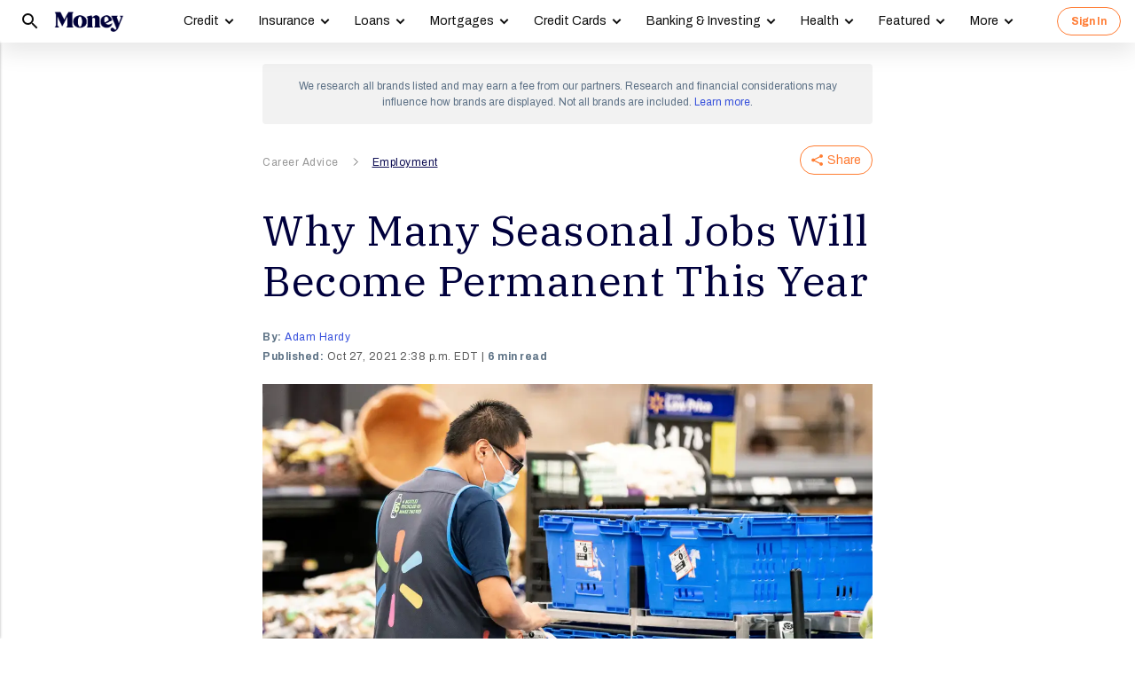

--- FILE ---
content_type: text/html; charset=utf-8
request_url: https://money.com/seasonal-job-hiring-permanent-positions/?ref=/walmart-macys-hiring-holiday-workers/
body_size: 37637
content:
<!doctype html>
<!--
        /((((((\\\\
=======((((((((((\\\\\
     ((           \\\\\\\
     ( (*    _/      \\\\\\\
       \    /  \      \\\\\\________________
        |  |   |       </                  ((\\\\
        o_|   /        /             AP, LLC  \ \\\\    \\\\\\\
             |  ._    (                        \ \\\\\\\\\\\\\\\\
             | /                       /       /    \\\\\\\     \\
     .______/\/     /                 /       /         \\\
    / __.____/    _/         ________(       /\
   / / / ________/`_________'         \     /  \_
  / /  \ \                             \   \ \_  \
 ( <    \ \                             >  /    \ \
  \/     \\_                           / /       > )
          \_|                         / /       / /
                                    _//       _//
                                   /_|       /_|
-->
<html lang="en" class>
  <head>
    <title>Why Many Seasonal Jobs Will Become Permanent This Year | Money</title>
    <meta charset="utf-8">
    <link rel="shortcut icon" href="/money/favicon.ico" type="image/vnd.microsoft.icon">
    <link rel="icon" href="/money/img/favicons/favicon-32.png" sizes="32x32">
    <meta http-equiv="X-UA-Compatible" content="IE=edge">
    <link rel="apple-touch-icon" href="/money/img/favicons/favicon-57.png">
    <link rel="apple-touch-icon" href="/money/img/favicons/favicon-57.png" sizes="57x57">
    <link rel="apple-touch-icon" href="/money/img/favicons/favicon-72.png" sizes="72x72">
    <link rel="apple-touch-icon" href="/money/img/favicons/favicon-76.png" sizes="76x76">
    <link rel="apple-touch-icon" href="/money/img/favicons/favicon-114.png" sizes="114x114">
    <link rel="apple-touch-icon" href="/money/img/favicons/favicon-120.png" sizes="120x120">
    <link rel="apple-touch-icon" href="/money/img/favicons/favicon-144.png" sizes="144x144">
    <link rel="apple-touch-icon" href="/money/img/favicons/favicon-152.png" sizes="152x152">
    <link rel="apple-touch-icon" href="/money/img/favicons/favicon-180.png" sizes="180x180">
    <link rel="icon" sizes="192x192" href="/money/img/favicons/favicon-192.png">
    <link rel="manifest" href="/manifest.json">
    <link rel="alternate" hreflang="en-us" href="https://money.com/seasonal-job-hiring-permanent-positions/">
    <link rel="alternate" hreflang="x-default" href="https://money.com/seasonal-job-hiring-permanent-positions/">
    <meta name="viewport" content="width=device-width, initial-scale=1, maximum-scale=5, minimum-scale=1">
      <meta name="keywords" content="Job market,Jobs,News">
        <meta name="news_keywords" content="seasonal jobs, holiday jobs, part-time jobs, Amazon jobs, Walmart jobs, Target jobs, UPS jobs, labor shortage, hiring">
    <meta name="description" content="Due to the labor shortage, more than a third of job postings at Amazon, Walmart and other seasonal hirers aim to fill permanent roles.">
    <link rel="canonical" href="https://money.com/seasonal-job-hiring-permanent-positions/">
    <link rel="amphtml" href="https://money.com/seasonal-job-hiring-permanent-positions/?amp=true">
      <meta property="og:title" content="Why Many Seasonal Jobs Will Become Permanent This Year">
    <meta property="og:type" content="article">
    <meta property="og:site_name" content="Money">
      <meta property="og:url" content="https://money.com/seasonal-job-hiring-permanent-positions/">
      <meta property="og:description" content="Seasonal jobs tend to disappear come January. But not this year. ">
      <meta name="pinterest:url" content="https://money.com/seasonal-job-hiring-permanent-positions/">
      <meta name="twitter:card" content="summary_large_image">
      <meta name="twitter:url" content="https://money.com/seasonal-job-hiring-permanent-positions/">
      <meta name="twitter:title" content="Why Many Seasonal Jobs Will Become Permanent This Year">
      <meta name="twitter:description" content="Seasonal jobs tend to disappear come January. But not this year.">
      <meta name="pinterest:description" content="Due to the labor shortage, more than a third of job postings at Amazon, Walmart and other seasonal hirers aim to fill permanent roles.">
    <meta name="twitter:site" content="@Money">
    <meta name="pinterest:media" content="https://img.money.com/2021/10/News-Many-Seasonal-Jobs-Arent-Seasonal.jpg?quality=85">
    <meta name="twitter:image" content="https://img.money.com/2021/10/News-Many-Seasonal-Jobs-Arent-Seasonal.jpg?quality=85">
    <meta property="og:image" content="https://img.money.com/2021/10/News-Many-Seasonal-Jobs-Arent-Seasonal.jpg?quality=85">
      <meta property="og:image:width" content="1024">
      <meta property="og:image:height" content="682">
    <meta property="fb:app_id" content="53177223193">
    <meta property="fb:pages" content="119930514707114">
      <script type="application/ld+json">
        [{"@context":"http://schema.org","@type":"BreadcrumbList","itemListElement":[{"@type":"ListItem","position":1,"item":{"@id":"https://money.com/career-advice/","name":"Career Advice"}},{"@type":"ListItem","position":2,"item":{"@id":"https://money.com/employment/","name":"Employment"}}]},{"@context":"http://schema.org","@type":"NewsArticle","headline":"Why Many Seasonal Jobs Will Become Permanent This Year","articleSection":"Career Advice","image":[{"@type":"ImageObject","url":"https://img.money.com/2021/10/News-Many-Seasonal-Jobs-Arent-Seasonal.jpg","width":1024,"height":682,"caption":"News-Many-Seasonal-Jobs-Aren't-Seasonal"}],"author":[{"@type":"Person","name":"Adam Hardy","url":"https://money.com/author/adam-hardy/","description":"Adam Hardy is a lead data journalist at Money, where he frequently reports on financial barriers that affect low-income Americans. Adam’s work has also appeared in Business Insider, Forbes, Nasdaq, The Penny Hoarder, Yahoo! Finance and many other outlets."}],"editor":[],"contributor":[],"reviewedBy":[],"publisher":{"@type":"Organization","name":"Money","url":"https://money.com","logo":{"@type":"ImageObject","url":"https://money.com/img/money_500x140_1.png","width":209,"height":60},"sameAs":["https://www.facebook.com/MoneyMagazine","https://twitter.com/money","https://www.instagram.com/moneymag","https://www.youtube.com/channel/UCGFBKGwap9wa9npMd1n-1Vw"]},"datePublished":"2021-10-27T18:38:45.000Z","dateModified":"2024-01-10T13:07:19.000Z","description":"Due to the labor shortage, more than a third of job postings at Amazon, Walmart and other seasonal hirers aim to fill permanent roles.","mainEntityOfPage":"https://money.com/seasonal-job-hiring-permanent-positions/"}]
      </script>
        <meta name="robots" content="max-image-preview:large">
    <script>
      window.ApTrackingConfig = {
        storagePage: 'https://money.com/tracking/iframe/',
        storageOrigin: 'https://money.com',
        domainRange: 'money.com',
        navidAppendUrlPrefix: 'https://secure.money.com/pr/',
        outboundDomains: [],
        site: 'Money'
      };
    </script>
    <script>
      "use strict";try{Element.prototype.matches||(Element.prototype.matches=Element.prototype.msMatchesSelector||Element.prototype.webkitMatchesSelector),Element.prototype.closest||(Element.prototype.closest=function(n){var e=this;do{if(Element.prototype.matches.call(e,n))return e;e=e.parentElement||e.parentNode}while(null!==e&&1===e.nodeType);return null})}catch(e){}var ApTracking={run:function(n){if(void 0===n&&(n={}),ApTracking.storagePage=n.storagePage||null,ApTracking.storageOrigin=n.storageOrigin||null,ApTracking.outboundDomains=n.outboundDomains||null,ApTracking.outboundCookie=!n.outboundCookie,ApTracking.navidAppendUrlPrefix=n.navidAppendUrlPrefix||null,ApTracking.domainRange=n.domainRange||window.location.host,ApTracking.site=n.site||ApTracking.domainRange,ApTracking.backend=n.backend||"https://go.apexlink.to/",ApTracking.blockPing=!!n.blockPing,ApTracking.serverNavObj=n.serverNavObj||null,ApTracking.skipIframe=!!n.skipIframe,ApTracking.intraDomainLandingParam=n.intraDomainLandingParam||null,ApTracking.utmAsLanding=!n.utmNotAsLanding,ApTracking.navChainSaveCompleted=!1,ApTracking.sessionVersion=n.sessionVersion,ApTracking.debug=n.debug||!1,ApTracking.executeCleansing=!0,ApTracking.impTkCfgSet=n.impTkCfgSet||[],ApTracking.autoImpTk=!n.noInitImpTk,ApTracking.version="0.5.5",ApTracking.initialized=!1,/complete|interactive/.test(document.readyState)){var e=function(){document.body?ApTracking.init():setTimeout(e,100)};e()}document.addEventListener("DOMContentLoaded",ApTracking.init),document.onreadystatechange=function(){/complete|interactive/.test(document.readyState)&&ApTracking.init()}},init:function(){if(!ApTracking.initialized)if(ApTracking.skipIframe&&window.top!==window)ApTracking.initialized=!0;else{var n=ApTracking.locationWithoutHash();ApTracking.prepareStorage(),ApTracking.storage&&(ApTracking.storagePage&&n===ApTracking.storagePage||(ApTracking.getDeviceIdCookie(),ApTracking.lastNavChainId=ApTracking.getLastNavChainIdCookie(),ApTracking.buildNavChain("pageload"),ApTracking.pageLoadLocation=n,ApTracking.autoImpTk&&ApTracking.trackImpressions(),ApTracking.initialized=!0,ApTracking.registerListeners()))}},registerListeners:function(){window.addEventListener("pagehide",ApTracking.navEventsHandler),window.addEventListener("pageshow",ApTracking.navEventsHandler),window.addEventListener("popstate",ApTracking.navEventsHandler),document.body.addEventListener("mousedown",ApTracking.outboundCapture,!0),document.body.addEventListener("touchstart",ApTracking.outboundCapture,!0),document.body.addEventListener("submit",ApTracking.submitCapture,!0),window.addEventListener("ap:outbound",ApTracking.apOutboundCapture,!0),window.addEventListener("ap:imptk",ApTracking.trackImpressions,!0)},navEventsHandler:function(n){var e=ApTracking.locationWithoutHash();e!==ApTracking.pageLoadLocation&&(ApTracking.pageLoadLocation=e,ApTracking.buildNavChain(n.type))},apOutboundCapture:function(){console.log("apOutboundCapture listener: "+ApTracking.navChainId),ApTracking.setOutboundNavId()},outboundCapture:function(n){for(var e=n.target;e!==n.currentTarget;){if(e.href&&"A"===e.tagName.toUpperCase()){if(ApTracking.outboundCookie&&(ApTracking.setOutboundNavId(),ApTracking.setOutboundRank(e)),ApTracking.appendNavId(e));else if((ApTracking.outboundDomains?ApTracking.isOutboundDomain(e):ApTracking.isExternal(e))&&!e.getAttribute("ap-link-decorated")){var a="r";"string"==typeof e.href?0<=e.href.indexOf("{{apclid}}")&&(e.href=e.href.replace("{{apclid}}",ApTracking.navChainId)):e.href&&e.href.baseVal&&0<=e.href.baseVal.indexOf("{{apclid}}")&&(e.href.baseVal=e.href.baseVal.replace("{{apclid}}",ApTracking.navChainId));var i=[ApTracking.backend,a,"?","site=",encodeURIComponent(ApTracking.site),"&link=",encodeURIComponent(e.href),"&nav=",encodeURIComponent(ApTracking.navChainId),"&dev=",encodeURIComponent(ApTracking.deviceId),"&loc=",encodeURIComponent(window.location.href)];ApTracking.landingPageInfo&&(i=i.concat(["&ldt=",encodeURIComponent(ApTracking.landingPageInfo.t),"&ldl=",encodeURIComponent(ApTracking.landingPageInfo.location),"&ldr=",encodeURIComponent(ApTracking.landingPageInfo.referrer)])),i=i.join(""),"r"===a?e.href=i:"c"===a&&e.setAttribute("ping",i),e.setAttribute("ap-link-decorated",a)}break}e=e.parentElement}},submitCapture:function(n){var e=n.target,a=e.action;if(a&&0!==a.length||(a=window.location.href),0===a.indexOf(ApTracking.navidAppendUrlPrefix)&&"a"!==e.getAttribute("ap-form-decorated")){var i=document.createElement("INPUT");i.type="hidden",i.name="apnavid",i.value=ApTracking.navChainId,e.appendChild(i),e.setAttribute("ap-form-decorated","a")}},getTempId:function(n){return void 0===n&&(n=""),"tmp:"+n+":"+Date.now()},getServerIdAsync:function(n,e,a){var i=ApTracking.backend+e,t={site:ApTracking.site,dev:ApTracking.deviceId,tmpid:n};if("nav"===e){t.ldl=window.location.href,t.ldr=document.referrer,ApTracking.sessionVersion&&(t.sv=ApTracking.sessionVersion);var r=ApTracking.getItemCookie("ap_confirm_guid",!0);r&&0<r.length&&(t.confguid=r,ApTracking.deleteCookie("ap_confirm_guid","/p",!1,!0))}ApTracking.jsonp(i,t,function(n){a(n.id,n)})},buildNavChain:function(a){var i=ApTracking.locationWithoutHash(),t=document.referrer,r=null,o=ApTracking.getNavChainIdAssignedByServer();r=t&&0===t.length?"empty":o?"amp":ApTracking.isExternal(t)?"external":"same_domain";if(ApTracking.utmAsLanding){var n=ApTracking.getLocationParameter("utm_source");if(n&&0<n.length)!0;else{var e=ApTracking.getLocationParameter("gclid");if(e&&0<e.length)!0;else{var c=ApTracking.getLocationParameter("msclkid");c&&0<c.length&&!0}}}var g=!1;if(ApTracking.skipIframe&&ApTracking.intraDomainLandingParam&&0<ApTracking.intraDomainLandingParam.length){var p=ApTracking.getLocationParameter("pcuid");p&&0<p.length&&(g=!0)}ApTracking.getNavChainIdAsync(i,function(e){ApTracking.getNavChainIdAsync(t,function(n){"same_domain"===r&&n?ApTracking.saveNav(n,i,t,a):"amp"===r?ApTracking.saveNav(o,i,t,a):e?ApTracking.saveNav(e,i,t,a):g&&"same_domain"===r&&!n?ApTracking.newNavChainIdAsync(i,t,function(n){ApTracking.saveNav(n,i,t,a)}):ApTracking.newNavChainIdAsync(i,t,function(n){ApTracking.saveNav(n,i,t,a)})})})},printNavChains:function(){ApTracking.getAllNavItemsAsync(function(n){for(var e={},a=[],i=0;i<n.length;i++){var t=n[i];e[t.navChainId]||(a.push(t.navChainId),e[t.navChainId]=[]),e[t.navChainId].push(t)}a.sort();for(var r=0;r<a.length;r++){var o=a[r],c=e[o];c.sort(function(n,e){return n.t-e.t}),console.log("Navigation Chain: "+o),console.table(c,["referrer","location"])}})},getAllNavItemsAsync:function(o){var c="ap:nav:";ApTracking.getAllItemsAsync(c,function(n){for(var e=[],a=0;a<n.length;a++){var i=n[a][0],t=n[a][1],r=JSON.parse(t);r.location=i.substring(c.length,i.length),e.push(r)}o(e)})},newNavChainIdAsync:function(n,e,a){var i=ApTracking.getTempId("nav"),t={navChainId:i,location:n,referrer:e,t:Date.now()};ApTracking.saveJson("root:"+i,t),a(i)},getNavChainIdAssignedByServer:function(){if(ApTracking.serverNavObj){var n=ApTracking.serverNavObj.navChainId,e=ApTracking.serverNavObj.serverId;return ApTracking.saveJson("root:"+n,ApTracking.serverNavObj),ApTracking.navChainId=e,ApTracking.saveLastChainId(n),n}return null},getNavChainIdAsync:function(n,e){var a="nav:"+n;ApTracking.getJsonAsync(a,function(n){e(n.navChainId)})},getNavChainObjAsync:function(n,e){var a="root:"+n;ApTracking.getJsonAsync(a,function(n){e(n)})},saveNav:function(t,n,e,a){var i="nav:"+n,r={referrer:e,navChainId:t,event:a,t:Date.now()};ApTracking.navChainId=t,ApTracking.saveJson(i,r),ApTracking.saveLastChainId(t),ApTracking.getNavChainObjAsync(t,function(i){var n=function(n,e,a){n&&(ApTracking.navChainId=n,a||(i.serverId=n,e&&!i.navChainId&&(i.navChainId=t,i.location=e.ldl,i.referrer=e.ldr),ApTracking.saveJson("root:"+t,i)),ApTracking.navChainSaveCompleted=!0,ApTracking.dispatchEvent(document,"nav_chain_save_complete"))};(ApTracking.landingPageInfo=i).serverId?n(i.serverId,null,!0):ApTracking.getServerIdAsync(t,"nav",n)}),ApTracking.debug&&ApTracking.printNavChains()},saveLastChainId:function(n){var e="last_nav_id";ApTracking.saveItemCookie(e,n),ApTracking.lastNavChainId=n},getLastNavChainIdCookie:function(){var n="last_nav_id";return ApTracking.getItemCookie(n)},getLastNavChainIdAsync:function(e){var n="last_nav_id";ApTracking.getItemAsync(n,function(n){e(n)})},getDeviceIdCookie:function(){var e="device",a=ApTracking.getJsonCookie(e);if(!a.deviceId){var n=ApTracking.getTempId("device");a.deviceId=n,ApTracking.saveJsonCookie(e,a)}a.serverId||ApTracking.getServerIdAsync(a.deviceId,"dev",function(n){n&&(ApTracking.deviceId=n,a.serverId=n,ApTracking.saveJsonCookie(e,a))}),ApTracking.deviceId=a.serverId||a.deviceId},getDeviceIdAsync:function(a){var i="device";ApTracking.getJsonAsync(i,function(e){if(!e.deviceId){var n=ApTracking.getTempId("device");e.deviceId=n,ApTracking.saveJson(i,e)}e.serverId||ApTracking.getServerIdAsync(e.deviceId,"dev",function(n){n&&(ApTracking.deviceId=n,e.serverId=n,ApTracking.saveJson(i,e))}),ApTracking.deviceId=e.serverId||e.deviceId,a&&a(e.deviceId)})},prepareStorage:function(){if(!ApTracking.storageType){var t=ApTracking.storagePage===ApTracking.locationWithoutHash(),r=ApTracking.storageOrigin===window.location.origin;if(null===ApTracking.storagePage&&null===ApTracking.storageOrigin||t||r){var n=null;try{window.localStorage.setItem("ap:test","1"),n=window.localStorage.getItem("ap:test"),window.localStorage.removeItem("ap:test")}catch(e){}"1"===n?(ApTracking.storage=window.localStorage,ApTracking.storageType="localStorage",(t&&window.top!==window||r)&&(window.addEventListener("message",function(n){if(n.origin.substring(n.origin.length-ApTracking.domainRange.length,n.origin.length)===ApTracking.domainRange&&"ApTracking"===n.data[0]){var e=n.data[1],i=n.data[2],a=n.data.slice(3);ApTracking[e]&&ApTracking[e].apply(ApTracking,a.concat([function(n){if(t&&window.top!==window)i&&window.parent.postMessage(["ApTracking",i,n],"*");else if(r)for(var e=window.frames,a=0;a<e.length;a++)i&&e[a].postMessage(["ApTracking",i,arguments[0]],"*")}]))}},!1),t&&window.top!==window&&window.parent.postMessage(["ApTracking","init"],"*")),setTimeout(ApTracking.storageCleansing,1250)):(ApTracking.storage=null,ApTracking.storageType=null)}else if(window.top!==window&&ApTracking.storageOrigin&&!r&&ApTracking.isReferrerOnStorageOrigin())ApTracking.storage=window.parent,ApTracking.storageType="iframe",window.addEventListener("message",function(n){if(n.origin===ApTracking.storageOrigin&&"ApTracking"===n.data[0]){var e=n.data[1],a=n.data.slice(2);window[e]&&window[e].apply(ApTracking,a)}},!1);else if(ApTracking.storagePage&&!t){var i=document.createElement("iframe");i.style.position="absolute",i.style.width="1px",i.style.height="1px",i.style.top="-10px",i.style.left="-10px",i.src=ApTracking.storagePage,document.body.appendChild(i);var o=document.createElement("a");o.href=ApTracking.storagePage,ApTracking.storage=null,ApTracking.storageOrigin=o.origin||[o.protocol,"//",o.hostname].join(""),ApTracking.storageType="iframe",window.addEventListener("message",function(n){if(n.origin===o.origin&&"ApTracking"===n.data[0]){var e=n.data[1],a=n.data.slice(2);if("init"===e)return ApTracking.storage=i.contentWindow,void ApTracking.init();window[e]&&window[e].apply(ApTracking,a)}},!1)}}},storageCleansing:function(){for(var n=Date.now(),a=n-2592e6,i=n+50,t=20,r=window.localStorage.length,o=[],c=0;c<r&&!(Date.now()>i);c++){if(0===(s=window.localStorage.key(c)).indexOf("ap:"))try{var g=JSON.parse(window.localStorage[s]);if("number"==typeof g.t&&g.t<a&&(o.push(s),o.length>=t)){setTimeout(ApTracking.storageCleansing,1250);break}}catch(e){console.log(e)}}if(ApTracking.executeCleansing)try{for(var p=0;p<o.length;p++){var s=o[p];localStorage.removeItem(s)}}catch(e){console.log(e)}},trackImpressions:function(){if("undefined"==typeof ApTracking.navChainId||0<=ApTracking.navChainId.indexOf("tmp"))setTimeout(ApTracking.trackImpressions,100);else try{for(var n=!1,a={},i=0;i<ApTracking.impTkCfgSet.length;i++){var t=ApTracking.impTkCfgSet[i];if(t.section&&0<t.section.length&&t.selector&&0<t.selector.length&&t.companyAttr&&0<t.companyAttr.length){a[t.section]=[];for(var r=document.querySelectorAll(t.selector),o=0;o<r.length;o++){var c=r[o],g=c.getAttribute(t.companyAttr),p=t.positionAttr&&c.getAttribute(t.positionAttr)||o.toString();"string"==typeof g&&"string"==typeof p&&(a[t.section].push([g,p]),n=!0,t.positionAttr||r.setAttribute("ap-imp-position",p))}}}if(n){var s={site:ApTracking.site,nav:ApTracking.navChainId,dev:ApTracking.deviceId,loc:ApTracking.locationWithoutHash(),data:JSON.stringify(a),t:Date.now()},d=ApTracking.backend+"imp";ApTracking.jsonp(d,s,function(){})}}catch(e){}},getAllItemsAsync:function(n,e){var a=[];if(void 0===n&&(n=""),null===n&&(n=""),"localStorage"===ApTracking.storageType)for(var i=0;i<ApTracking.storage.length;i++){var t=ApTracking.storage.key(i);0===t.indexOf(n)&&a.push([t,ApTracking.storage.getItem(t)])}else if("iframe"===ApTracking.storageType){var r=["postMessageCallback","getAllItemsAsync",n,Date.now()].join("_");return window[r]=e,void ApTracking.storage.postMessage(["ApTracking","getAllItemsAsync",r,n],ApTracking.storageOrigin)}e(a)},getItem:function(n){if(n="ap:"+n,"localStorage"===ApTracking.storageType)return ApTracking.storage.getItem(n)},getJsonAsync:function(n,a){ApTracking.getItemAsync(n,function(n){var e;e=n?JSON.parse(n):{},a(e)})},getJsonCookie:function(n){var a=ApTracking.getItemCookie(n),i={};if(a&&0<a.length)try{i=JSON.parse(decodeURIComponent(a))}catch(e){}return i},getItemAsync:function(n,e){if("localStorage"===ApTracking.storageType)n="ap:"+n,setTimeout(e,0,ApTracking.storage.getItem(n));else if("iframe"===ApTracking.storageType){var a=["postMessageCallback","getItemAsync",n,Date.now()].join("_");return window[a]=e,void ApTracking.storage.postMessage(["ApTracking","getItemAsync",a,n],ApTracking.storageOrigin)}},saveJson:function(n,e){ApTracking.saveItem(n,JSON.stringify(e))},saveJsonCookie:function(n,e){ApTracking.saveItemCookie(n,encodeURIComponent(JSON.stringify(e)))},saveItem:function(n,e){if("localStorage"===ApTracking.storageType)return n="ap:"+n,ApTracking.storage.setItem(n,e);"iframe"!==ApTracking.storageType||ApTracking.storage.postMessage(["ApTracking","saveItem",null,n,e],ApTracking.storageOrigin)},removeItem:function(n){if("localStorage"===ApTracking.storageType)return n="ap:"+n,ApTracking.storage.removeItem(n);"iframe"===ApTracking.storageType&&ApTracking.storage.postMessage(["ApTracking","removeItem",null,n],ApTracking.storageOrigin)},getItemCookie:function(n,a){if(!a){n="ap:"+n;try{0<=navigator.userAgent.indexOf("SamsungBrowser")&&(n=n.replace(/^ap:/,"ap."))}catch(e){}}var i=document.cookie.split(";");try{for(var t=0;t<i.length;t++){var r=i[t].trim().split("=");if(r[0]===n)return r[1].trim()}}catch(e){}return null},saveItemCookie:function(n,a){n="ap:"+n;try{0<=navigator.userAgent.indexOf("SamsungBrowser")&&(n=n.replace(/^ap:/,"ap."))}catch(e){}document.cookie=[n+"="+a,"path=/","domain="+ApTracking.domainRange.split(":")[0],"max-age=31536000"].join(";")},deleteCookie:function(n,a,i,t){if(!t){n="ap:"+n;try{0<=navigator.userAgent.indexOf("SamsungBrowser")&&(n=n.replace(/^ap:/,"ap."))}catch(e){}}var r=[n+"="];a&&r.push("path="+a),i&&r.push("domain="+ApTracking.domainRange.split(":")[0]),r.push("expires=Thu, 01 Jan 1970 00:00:00 GMT"),document.cookie=r.join(";")},imgPixel:function(n){var e=document.createElement("img");e.src=n,e.style.height="1px",e.style.width="1px",e.style.position="Fixed",e.style.left="0",e.style.bottom="0",e.setAttribute("alt",""),document.body.appendChild(e)},jsonp:function(n,e,a){var i=[],t="callback_"+Date.now()+Math.floor(1e3*Math.random());for(var r in window[t]=a,e)i.push([encodeURIComponent(r),encodeURIComponent(e[r])].join("="));i.push(["callback",t].join("="));var o=i.join("&"),c=document.createElement("script");c.src=[n,o].join("?"),document.body.appendChild(c)},isReferrerOnStorageOrigin:function(){var n=document.createElement("a");return n.href=document.referrer,ApTracking.storageOrigin===(n.origin||[n.protocol,"//",n.hostname].join(""))},isExternal:function(n){var a=null;if("string"==typeof n){if((a=document.createElement("a")).href=n,""===a.protocol||!a.origin){a.href=a.href;try{a.origin=[a.protocol,"//",a.hostname].join("")}catch(e){}}}else a=n;if("https:"===a.protocol||"http:"===a.protocol){var i=a.host.replace(/:(443|80)$/,"");if(a.protocol!==window.location.protocol||i.substring(i.length-ApTracking.domainRange.length,i.length)!==ApTracking.domainRange)return!0;if(i.length>ApTracking.domainRange.length&&"."!==i[i.length-ApTracking.domainRange.length-1])return!0}return!1},appendNavChainIdToUrl:function(n,a){var i=n.toString();if(i.indexOf("apnavid=")<0){var t=document.createElement("a");if(t.href=i,""===t.protocol||!t.origin){t.href=t.href;try{t.origin=[t.protocol,"//",t.hostname].join("")}catch(e){}}var r=0===t.search.length?"?":"&";return t.search=[t.search,r,"apnavid=",a||ApTracking.navChainId||""].join(""),t.href}return i},appendNavId:function(n){return!(!n.href||0!==(n.href.baseVal||n.href||"").indexOf(ApTracking.navidAppendUrlPrefix))&&("a"!==n.getAttribute("ap-link-decorated")&&("string"==typeof n.href?n.href=ApTracking.appendNavChainIdToUrl(n.href):n.href&&n.href.baseVal&&(n.href.baseVal=ApTracking.appendNavChainIdToUrl(n.href.baseVal)),n.setAttribute("ap-link-decorated","a")),!0)},setOutboundNavId:function(){ApTracking.domainRange===window.location.host?document.cookie=["apnavid="+ApTracking.navChainId,"path=/p"].join(";"):document.cookie=["apdrnavid="+ApTracking.navChainId,"path=/p","domain="+ApTracking.domainRange.split(":")[0]].join(";")},setOutboundRank:function(n){try{for(var a=0;a<ApTracking.impTkCfgSet.length;a++){var i=ApTracking.impTkCfgSet[a],t=n.closest(i.selector);if(t){var r=i.section,o=t.getAttribute(i.positionAttr||"ap-imp-position");if("string"==typeof o&&"string"==typeof r){var c=[r,o].join(":");ApTracking.lastRankStr=c,ApTracking.domainRange===window.location.host?document.cookie=["aprk="+c,"path=/p"].join(";"):document.cookie=["apdrrk="+c,"path=/p","domain="+ApTracking.domainRange.split(":")[0]].join(";")}break}}}catch(e){}},isOutboundDomain:function(n){var a=null;if("string"==typeof n){if((a=document.createElement("a")).href=n,""===a.protocol||!a.origin){a.href=a.href;try{a.origin=[a.protocol,"//",a.hostname].join("")}catch(e){}}}else a=n;if("https:"===a.protocol||"http:"===a.protocol)for(var i=a.host.replace(/:(443|80)$/,""),t=0;t<ApTracking.outboundDomains.length;t++){var r=ApTracking.outboundDomains[t];if(i.substring(i.length-r.length,i.length)===r){if(i.length===r.length)return!0;if(i.length>r.length&&"."===i[i.length-r.length-1])return!0}}return!1},locationWithoutHash:function(){return window.location.hash&&0<window.location.hash.length?window.location.href.substring(0,window.location.href.indexOf(window.location.hash)):window.location.href},dispatchEvent:function(n,e){var a;"function"==typeof Event?a=new Event(["ap",e].join(":")):(a=document.createEvent("Event")).initEvent(["ap",e].join(":"),!0,!0),a&&n.dispatchEvent(a)},getLocationParameter:function(n){var a=n.toLowerCase();try{if(window.location.search){if(0===window.location.search.length)return null;var i=window.location.search;"?"===i[0]&&(i=i.split("?")[1]);for(var t=i.split("&"),r=0;r<t.length;r++){var o=t[r].split("=");if(o[0]&&o[0].toLowerCase()==a&&o[1]&&0<o[1].length)return o[1]}}}catch(e){}return null}};ApTracking.run(window.ApTrackingConfig),window.ApTracking=ApTracking;
    </script>
    <script async src="https://tk.money.com/mgtk/js/dist/mgtk@latest.min.js"></script>
    <script>
      window.ELEMENT_CLIENT_CONFIG = {
        brand_public_folder: "/money"
      };
    </script>
    <script>
        window.__custom_ca_af_link_params_loading = true;
    </script>
    
    <link rel="preconnect" href="//accounts.google.com">
    <link rel="preconnect" href="//img.money.com">
    <link rel="preconnect" href="//metrics.money.com">
    <link rel="preconnect" href="//fonts.googleapis.com">
    <link rel="dns-prefetch" href="//go.apexlink.to">
    <link rel="dns-prefetch" href="//www.google-analytics.com">
    <link rel="dns-prefetch" href="//fonts.gstatic.com">
    <link rel="dns-prefetch" href="//stats.g.doubleclick.net">
    <link rel="dns-prefetch" href="//www.googleadservices.com">
    <link rel="dns-prefetch" href="//connect.facebook.net">
    <link rel="dns-prefetch" href="//www.facebook.com">
    <link rel="dns-prefetch" href="//analytics.google.com">
      <style type="text/css">figure,header,main,nav,section{display:block}figure{margin:1em 40px}hr{box-sizing:content-box;height:0}figure{margin:0}.container-full-width.center-content .article-header,.container-full-width.center-content .article.content.body .padded>*{margin-left:auto;margin-right:auto}.container-full-width.center-content .article.content.body .padded p{max-width:688px}.author .author-text [data-expand-id=byline]>div.published-at{display:block!important;margin-top:2px}@media (min-width:768px){.author .author-text [data-expand-id=byline]>div.published-at{display:none!important}}.author .author-text .timestamp.published-date>span.modified-originally-published{display:none}@media (min-width:768px){.author .author-text .timestamp.published-date>span.modified-originally-published{display:inline}}@media (min-width:1024px){.article-header .article-info{padding-left:0;padding-right:0;padding-top:0}.body.content:not(.gallery){margin-bottom:12px}}.body.content:not(.gallery) img{max-width:100%}.body.content:not(.gallery) .ca-pcu-inline{clear:both;margin-bottom:24px;margin-top:24px}.body.content:not(.gallery) hr{border:0;border-top:1px solid #bbb;display:block;margin:24px auto;max-width:686px;padding:0}.body.content:not(.gallery) ul{max-width:688px}html body #article-body .money-embed-ca{margin-bottom:24px;margin-top:24px;padding-top:0}.body-credit{color:#a5b3c2;float:left;font-family:"IBM Plex Serif",serif;font-size:12px;letter-spacing:0;line-height:16px}.credit{font-family:Archivo,sans-serif;font-size:12px;font-style:italic;font-weight:400;line-height:1.2;padding-left:16px;padding-right:16px}@media (max-width:1278px){.credit{font-size:12px}}@media (max-width:767px){.credit{font-size:12px;line-height:1.2}}@media (min-width:1024px){.credit{font-size:12.4px;padding-left:0;padding-right:4px}}.padding-8-top{padding-top:8px}.padding-8-bottom{padding-bottom:8px}@media (min-width:1024px){.body.content:not(.gallery){margin-bottom:12px}}.body.content:not(.gallery)>*{margin-left:auto;margin-right:auto}.body.content:not(.gallery) a{color:#000;font-weight:700;text-decoration:underline}.body.content:not(.gallery) p{margin-bottom:24px;margin-top:24px}@media (max-width:767px){.body.content:not(.gallery) p{margin-bottom:24px;margin-top:24px}}.content.article div.padded p{max-width:688px}.content.article div.padded:not(.investment-disclosure)>p:first-of-type:first-child:first-letter{float:left;font-family:"IBM Plex Serif",serif;font-size:60px;font-weight:400;line-height:1;padding-right:12px}@media (max-width:1278px){.content.article div.padded:not(.investment-disclosure)>p:first-of-type:first-child:first-letter{font-size:60px}}@media (max-width:767px){.content.article div.padded:not(.investment-disclosure)>p:first-of-type:first-child:first-letter{font-size:48px;line-height:1}}.image-wrap-container{display:block;text-align:right}@media (min-width:768px){.image-wrap-container{padding-left:0!important}.partial.lead-image .image-wrap-container{padding-left:24px!important;padding-right:24px!important}}@media (min-width:768px)and (min-width:1024px){.partial.lead-image .image-wrap-container{padding-left:0!important;padding-right:0!important}}.image-wrap-container .credit.body-credit{display:inline!important;float:none!important};html{font-family:serif;-ms-text-size-adjust:100%;-webkit-text-size-adjust:100%}body{margin:0}header,main,nav,section{display:block}a{background-color:transparent}b,strong{font-weight:700}h1{font-size:2em;margin:.67em 0}img{border:0}svg:not(:root){overflow:hidden}button,input{color:inherit;font:inherit;margin:0}button{-webkit-appearance:button;overflow:visible;text-transform:none}button::-moz-focus-inner{border:0;padding:0}input{line-height:normal}input::-moz-focus-inner{border:0;padding:0}*,:after,:before,html{box-sizing:border-box}.clearfix:after{clear:both;content:"";display:table}body{color:rgba(0,0,0,.95)}body,ol,p,ul{font-family:"IBM Plex Serif",serif}ol,p,ul{font-size:14px;letter-spacing:.5px;line-height:1.63;margin-bottom:24px;margin-top:24px}@media (min-width:1024px){ol,p,ul{font-size:17px}}a{color:blue;font-weight:400;text-decoration:none}h1{font-size:45px;font-weight:700;letter-spacing:.5px;margin-bottom:.6em;margin-top:.6em}.heading-content,h1{font-family:"IBM Plex Serif",serif}.heading-content{color:#00003c;font-size:48px;font-weight:400;line-height:1.2}@media (max-width:1278px){.heading-content{font-size:48px}}@media (max-width:767px){.heading-content{font-size:32px;line-height:1.25}}@media (min-width:1024px){.heading-content{font-size:48px;line-height:1.2}}.scale-12{font-size:12px}.padding-8-right{padding-right:8px}.margin-24-tb{margin-bottom:24px;margin-top:24px}.padding-24-bottom{padding-bottom:24px}.center-pseudo{display:inline-block;text-align:center}.center-pseudo:before{content:""}.icon{background:none;border:none;display:inline-block;line-height:0}.utility-icon.color-ribbon-primary-text path{fill:rgba(0,0,0,.95)}.display-block{display:block}.display-flex{display:flex}@media (min-width:768px){.article-info .headline-wrapper{align-items:center;display:flex;justify-content:center}}.container-full-width{background:#fff;box-shadow:none;margin:0 auto 4px;max-width:1260px;width:100%}.container-full-width .content{margin:0 auto}.container-full-width:after{clear:both;content:"";display:table}@media (min-width:1024px){.container-full-width{margin:0 auto 4px;padding:24px}}body{background:#fff}main.article .padded{margin-left:auto;margin-right:auto;max-width:700px;padding-left:16px;padding-right:16px}@media (min-width:768px){main.article .padded{max-width:1024px;min-width:754px;padding-left:24px;padding-right:24px}}@media (min-width:1024px){main.article .padded{max-width:none;min-width:651px;padding-left:56px;padding-right:56px}}.author{font-family:Archivo,sans-serif;font-size:12px;font-weight:400;letter-spacing:.5px;line-height:1.2}@media (max-width:1278px){.author{font-size:12px}}@media (max-width:767px){.author{font-size:12px;line-height:1.2}}@media (min-width:1024px){.author{letter-spacing:.5px}}.author .byline-author .byline-modal{background-color:#fff;border:1px solid #f0f5f9;border-radius:8px;box-shadow:0 10px 27px rgba(0,0,0,.1);display:none;font-weight:400;margin-top:-1px;min-height:182px;padding:20px 133px 20px 20px;position:absolute;width:478px;z-index:10}@media (max-width:767px){.author .byline-author .byline-modal{left:50%;padding:20px;top:unset;transform:translate(-50%,12px);width:340px}}.author .author-name{color:#3750dc;display:inline-block;line-height:1.5;text-transform:capitalize}.author .timestamp{color:rgba(0,0,0,.65)}.author .author-text{color:#5d7285;text-align:center}@media (min-width:1024px){.author .author-text{text-align:left}}.author .author-text .timestamp.published-date{display:block!important}.author .author-text .timestamp.published-date:not(.no-authors)>span:not(.read-time):after{content:" | ";display:inline}.author .author-text .timestamp.published-date>span b{color:#5d7285}.author .author-text>div{display:block;margin:0 0 2px}@media (max-width:767px){.author .author-text>div{margin:0}}.author .author-text>div.timestamp{margin:4px 0 0}@media (max-width:767px){.author .author-text>div.timestamp{margin:2px 0 0}}@media (min-width:768px){.author .author-text>div{display:inline-block}}.author .author-text>div[data-expander-id=byline]{display:flex;flex-wrap:wrap}@media (min-width:768px){.author .author-text>div[data-expander-id=byline]>.author-block{margin-right:4px}.author .author-text>div[data-expander-id=byline]>.author-block:before{display:none}.author .author-text>div[data-expander-id=byline]>.author-block:after{content:" | "}.author .author-text>div[data-expander-id=byline]>.author-block:last-child:after{content:""}.author .author-text>div[data-expander-id=byline]>.author-block:last-child{margin-right:0}}.article-header{margin:0 auto;max-width:688px}.article-header .article-info{padding-left:16px;padding-right:16px;padding-top:32px}.article-header .article-info.article-info-2{padding-top:0}@media (min-width:768px){.article-header .article-info{padding-left:24px;padding-right:24px;padding-top:32px}}@media (min-width:1024px){.article-header .article-info{padding-left:0;padding-right:0;padding-top:0}}.content.article{margin:0 auto;max-width:1120px}.content.article div.padded>*{margin-left:auto;margin-right:auto}.article-content ol,.article-content p,.article-content ul{font-family:"IBM Plex Serif",serif;font-size:17px;line-height:1.7}@media (max-width:1278px){.article-content ol,.article-content p,.article-content ul{font-size:17px}}@media (max-width:767px){.article-content ol,.article-content p,.article-content ul{font-size:16px;line-height:1.7}}.lead-media.marquee_large_2x,.template-article .lead-image .lead-media.marquee_large_2x{padding-top:56.25%}.template-article .lead-image .lead-media.marquee_large_2x .inner-container{height:0;overflow:hidden;padding-bottom:56.25%}.template-article .lead-image .lead-media.marquee_large_2x .inner-container img{position:absolute;top:0}.template-article .lead-image.aspect-3-2 .lead-media.marquee_large_2x{padding-top:66.67%}.template-article .lead-image.aspect-3-2 .lead-media.marquee_large_2x .inner-container{padding-bottom:66.67%}body{min-width:unset!important}.padded{padding-left:24px;padding-right:24px}.search-container{width:100%}@media (min-width:768px){.search-container{width:calc(100% - 96px)}}@media (min-width:1024px){.search-container{width:100%}}.partial.lead-image{display:flex;justify-content:center;margin:0 auto;max-width:688px;position:relative}.partial.lead-image .image-and-burst{flex:1 1 auto;position:relative}.component.share .icon{line-height:0}.component.share .icon:last-child{padding-right:0}.component.external-disclaimer{overflow:hidden;position:absolute;clip:rect(0 0 0 0);border:0;height:1px;margin:-1px;padding:0;width:1px}.money-user-box{align-items:center;display:flex;font-family:Archivo,sans-serif;line-height:1.3;margin:0 auto;order:40;position:relative}.money-user-box *{box-sizing:border-box}.money-user-box a{color:#3650db;text-decoration:none}.money-user-box .btn-solid,.money-user-box .btn-stroke{align-items:center;border:1px solid #ff7c34;display:flex;font-weight:700;justify-content:center;text-decoration:none}.money-user-box .btn-stroke.sm{border-radius:16px;font-size:12px;height:32px;padding:0 15px}.money-user-box .btn-solid.md{border-radius:20px;font-size:16px;font-weight:700;height:40px;padding:0 20px}.money-user-box .btn-stroke.nowrap{white-space:nowrap}.money-user-box .btn-solid{background-color:#ff7c34;color:#fff}.money-user-box .btn-stroke{background-color:#fff;color:#ff7c34}.money-user-box.inited .popups-con{display:block}.money-user-box .user-sign{align-items:center;display:none}.money-user-box .popups-con{background-color:#fff;border-radius:8px;box-shadow:0 10px 27px 10px rgba(0,0,0,.1);display:none;opacity:0;overflow:hidden;padding:16px;position:absolute;right:0;top:48px;width:334px}.money-user-box .user-info{display:none;position:relative}.money-user-box .signup-success-con,.money-user-box .toasts-con{background-color:#fff;border-radius:8px;box-shadow:0 10px 27px 10px rgba(0,0,0,.1);opacity:0;overflow:hidden;padding:16px;position:absolute;right:0;top:48px}.money-user-box .signup-success-con{display:none;width:334px}.money-user-box.inited .toast-message,.money-user-box.inited .user-sign{display:flex}.money-user-box.inited .signup-success-con{display:block}@media (max-width:976px){.money-user-box{flex:1;justify-content:flex-end}}@media (max-width:352px){.money-user-box .popups-con{min-width:260px;position:fixed;right:16px;width:calc(100vw - 32px)}}.navigation{height:48px}.navigation a{color:rgba(0,0,0,.95);font-family:Archivo,sans-serif}.navigation>.main{background-color:#fff;box-shadow:0 10px 27px rgba(0,0,0,.1);font-size:16px;left:0;padding:0 16px;position:fixed;top:0;width:100%;z-index:1000}.navigation>.main section{align-items:stretch;display:flex;height:48px;justify-content:flex-start;margin:0 auto;max-width:1280px}.navigation>.main .menu{background-color:transparent;border:0;outline:none}@media (min-width:977px){.navigation>.main .menu{display:none}}.navigation>.main .menu>div{float:left;height:24px;padding:6px 3px;width:24px}.navigation>.main .menu>div div,.navigation>.main .menu>div div:after,.navigation>.main .menu>div div:before{background-color:#000;height:2px;position:absolute;width:20px}.navigation>.main .menu>div div:after,.navigation>.main .menu>div div:before{content:"";display:block}.navigation>.main .menu>div div:before{top:5px}.navigation>.main .menu>div div:after{top:10px}.navigation>.main .logo{align-items:center;display:flex;margin-right:8px;opacity:1;padding:0 8px;visibility:visible}.navigation>.main .logo .nav-gif-logo{width:80px}.navigation>.main .sections{display:flex;flex:1;flex-wrap:wrap;justify-content:center;list-style:none;margin:0;opacity:1;overflow:hidden;padding:0;visibility:visible}.navigation>.main .sections .section ul{line-height:normal;list-style:none;margin:0;padding:0}.navigation>.main .sections .section>button{align-items:center;background:none;border:0;display:flex;font-family:Archivo,sans-serif;font-size:14px;font-weight:400;height:48px;line-height:1.2;outline:0;padding:0 15px;white-space:nowrap;width:100%}@media (max-width:1278px){.navigation>.main .sections .section>button{font-size:14px}}@media (max-width:767px){.navigation>.main .sections .section>button{font-size:12px;line-height:1.2}}.navigation>.main .sections .section>button:after{border-style:solid;border-width:2px 2px 0 0;content:"";display:inline-block;height:7px;left:0;margin-left:8px;position:relative;top:-2px;transform:rotate(135deg);vertical-align:top;width:7px}.navigation>.main .sections .section .dropdown{background:#fff;box-shadow:0 10px 13px 4px rgba(0,0,0,.15);display:none;left:50%;max-height:450px;max-height:min(450px,100vh);overflow-y:auto;padding:24px 16px;position:absolute;top:48px;transform:translateX(-50%);width:360px}.navigation>.main .sections .section .dropdown a,.navigation>.main .sections .section .dropdown li{font-family:Archivo,sans-serif;font-size:16px;line-height:1.2}.navigation>.main .sections .section .dropdown li.sec-name{color:#7aa2fb;font-weight:800;padding:15px 32px}.navigation>.main .sections .section .dropdown li.sub-sec-name>a{color:#7aa2fb;display:block;font-weight:500;padding:8px 32px;position:relative}.navigation>.main .sections .section .dropdown li.normal a{color:#000;display:block;font-weight:400;opacity:.8;padding:12px 32px;position:relative}.navigation>.main .sections .section .dropdown li.normal+li.sub-sec-name{margin-top:10px}.navigation>.main .search,.navigation>.main .search svg{outline:none}.navigation>.main .search-container{align-items:stretch;display:flex;margin:0;max-width:0;opacity:0;visibility:hidden}.navigation>.main .search-container form{align-items:center;display:flex;width:100%}.navigation>.main .search-container input{border:0;color:#282f2f;font-style:italic;outline:none;padding:4px;width:100%}.navigation>.main .search-container .close{outline:none}@media (max-width:976px){.navigation>.main .sections{display:none}}@media (max-width:767px){.navigation>.main .logo{margin:0 auto}.navigation>.main .sections{display:none}.navigation>.main .search{display:block;padding:0}}.navigation>.menu{background:#fff;box-shadow:0 0 3px rgba(0,0,0,.3);height:calc(100% - 48px);left:0;max-width:300px;overflow:scroll;position:fixed;top:48px;width:calc(100% - 20px);z-index:1000;-webkit-overflow-scrolling:touch;transform:translate3d(-100%,0,0)}@media (min-width:1024px){.navigation>.menu{background:#fff;max-width:300px}}.navigation>.menu ul{margin:0;padding:0}.navigation>.menu li{position:relative}@media (min-width:1024px){.navigation>.menu .container{padding:0 0 16px}}.navigation .menu-overlay{background:rgba(0,0,0,.7);bottom:0;display:block;height:auto;left:0;opacity:0;position:fixed;right:0;top:0;width:auto;z-index:400}.navigation .hamburger .section{line-height:0}.navigation .hamburger .section ul{line-height:normal;list-style:none;margin:0;padding:0}.navigation .hamburger .section button{align-items:center;background:none;border:0;border-bottom:1px solid #eeeff0;display:flex;font-family:Archivo,sans-serif;font-size:18px;font-weight:400;height:56px;outline:0;padding:0 44px 0 24px;position:relative;white-space:nowrap;width:100%}.navigation .hamburger .section button:after{border-style:solid;border-width:2px 2px 0 0;content:"";display:block;height:8px;position:absolute;right:24px;top:24px;transform:rotate(45deg);vertical-align:top;width:8px}.navigation .hamburger .section .panel{display:none;width:100%}.navigation .hamburger .section .panel .panel-back{background-color:#eeeff0;left:0;padding:0 24px 0 44px;position:sticky;top:0;z-index:10}.navigation .hamburger .section .panel .panel-back:before{border-style:solid;border-width:2px 2px 0 0;content:"";display:block;height:8px;left:20px;position:absolute;top:24px;transform:rotate(225deg);vertical-align:top;width:8px}.navigation .hamburger .section .panel .panel-back:after{display:none}.navigation .hamburger .section .panel>ul{margin-bottom:30px}.navigation .hamburger .section .panel>ul:last-child{border-bottom:0}.navigation .hamburger .section .panel>ul.mob_cat_name{margin-bottom:0}.navigation .hamburger .section .panel>ul.mob_cat_name>li{margin:20px 0 0;padding:20px 0 20px 24px}.navigation .hamburger .section .panel>ul.mob_cat_name>li:before{background-color:#1e48d0;border-radius:0,2px,2px,0;content:"";height:100%;left:0;position:absolute;top:0;width:4px}.navigation .hamburger .section .panel>ul.mob_cat_name>li a>strong,.navigation .hamburger .section .panel>ul.mob_cat_name>li>strong{color:#1e48d0;font-size:16px;font-weight:700}.navigation .hamburger .section .panel>ul>li{margin:30px 0 20px;padding:0 24px}.navigation .hamburger .section .panel>ul>li:first-child{margin-top:20px}.navigation .hamburger .section .panel>ul>li a>strong,.navigation .hamburger .section .panel>ul>li>strong{color:#8caaff;display:block;font-family:Archivo,sans-serif;font-size:12px;font-weight:700;text-transform:uppercase}.navigation .hamburger .section .panel>ul>li>strong.mm10{margin-top:-10px}.navigation .hamburger .section .panel>ul>li a{display:block;font-size:18px}.navigation .hamburger .section .panel>ul>li>ul>li{margin:20px 0}.navigation .menu-footer{align-items:center;background:linear-gradient(rgba(255,0,0,0),#fff 25%,#fff);bottom:0;display:flex;font-size:14px;left:0;padding:20px 10px;position:fixed;right:0}.navigation .menu-footer .subscribe{margin:0 8px 0 16px}.navigation .menu-footer .subscribe a{color:#ff7c34;font-size:12.4px;font-weight:700}.navigation .menu-footer .subscribe svg{margin-left:0;margin-right:8px}@media (max-width:767px){.navigation .hamburger .section .panel>ul>li a span{font-size:14px}}.navigation nav .subscribe{align-items:center;align-self:center;border:1px solid #ff7c34;border-radius:24px;color:#ff7c34;display:flex;font-weight:700;height:32px;line-height:1;margin-left:auto;opacity:1;padding:0 14px;text-decoration:none;text-transform:none;text-transform:uppercase;visibility:visible;white-space:nowrap}.navigation nav .subscribe svg{height:20px;margin-left:6px;width:18px}.navigation nav .subscribe svg path{fill:#ff7c34}.article-disclosure.article-disclosure-2{background-color:#f2f2f2;border-radius:4px;margin-bottom:24px;margin-top:24px;padding:16px}@media (min-width:1024px){.article-disclosure.article-disclosure-2{margin-top:0}}@media (max-width:700px){.article-disclosure.article-disclosure-2{margin-left:16px;margin-right:16px;padding:12px}}@media (max-width:1023px){.article-disclosure.article-disclosure-2 .article-disclosure-banner-wrapper{margin-bottom:0}}.article-disclosure.article-disclosure-2 .article-disclosure-banner-wrapper p{font-size:12px;margin:0;padding:0}.article-disclosure{margin-left:auto;margin-right:auto;max-width:688px}.article-disclosure .article-disclosure-banner-wrapper{color:#5d7186}.article-disclosure .article-disclosure-banner-wrapper p{font-family:Archivo,sans-serif;font-size:12px;font-weight:400;letter-spacing:normal;line-height:1.5;margin:0 0 12px;text-align:left}@media (max-width:1278px){.article-disclosure .article-disclosure-banner-wrapper p{font-size:12px}}@media (max-width:767px){.article-disclosure .article-disclosure-banner-wrapper p{font-size:12px;line-height:1.5}}.article-disclosure .article-disclosure-banner-wrapper p a{color:#3650db;font-weight:400}@media (max-width:1023px){.article-disclosure .article-disclosure-banner-wrapper{margin-bottom:-20px;text-align:center}.article-disclosure .article-disclosure-banner-wrapper p{font-size:11px;margin-bottom:0;margin-top:12px;max-width:none;padding:0 24px}}.article-content .article-disclosure .article-disclosure-banner-wrapper p,.article-content .article-disclosure.article-disclosure-2 .article-disclosure-banner-wrapper p{text-align:center}@media (max-width:1023px){.article-content .article-disclosure{display:block}}@media only screen and (max-width:500px){nav .menu{padding-left:0!important}}*{font-display:optional}.article-breadcrumbs-share{align-items:center;display:flex;height:33px;justify-content:space-between;margin-bottom:24px}.article-breadcrumbs-share>.share{margin-left:auto}.article-breadcrumbs-share ol.bpi-breadcrumbs{align-items:center;display:flex;list-style:none;margin-bottom:0;margin-top:0;padding-left:0}.article-breadcrumbs-share ol.bpi-breadcrumbs .bpi-breadcrumbs__item{line-height:1.2}.article-breadcrumbs-share ol.bpi-breadcrumbs .bpi-breadcrumbs__item--first{margin-right:16px}.article-breadcrumbs-share ol.bpi-breadcrumbs .bpi-breadcrumbs__item--first a{color:#979797;font-family:Archivo,sans-serif;font-size:12px;text-decoration:none}@media (max-width:1162px){.article-breadcrumbs-share ol.bpi-breadcrumbs .bpi-breadcrumbs__item--first a{font-size:14px}}.article-breadcrumbs-share ol.bpi-breadcrumbs .bpi-breadcrumbs__item--last{margin-left:16px}.article-breadcrumbs-share ol.bpi-breadcrumbs .bpi-breadcrumbs__item--last a{color:#0b0b51;font-family:Archivo,sans-serif;font-size:12px;text-decoration:underline}@media (max-width:1162px){.article-breadcrumbs-share ol.bpi-breadcrumbs .bpi-breadcrumbs__item--last a{font-size:14px}}.article-breadcrumbs-share div.share>button{align-items:center;background-color:#fff;border:1px solid #ff7d32;border-radius:16px;color:#ff7c34;display:flex;font-family:Archivo,sans-serif;font-size:14px;font-weight:500;height:33px;padding-left:12px;padding-right:12px}@media (max-width:1162px){.article-breadcrumbs-share div.share>button{font-size:14px}}.article-breadcrumbs-share div.share>button svg{height:13px;margin-right:5px;width:13px}.article-breadcrumbs-share .share__modal{display:none}.article-content .article-header .article-info .headline-wrapper{justify-content:flex-start}.article-content .article-header .article-info .headline-wrapper h1.headline{margin-bottom:10px;margin-top:10px;text-align:left}.article-content .author-social{align-items:center;display:flex;margin-top:16px}.article-content .author-social .author{margin:0;min-width:0;padding:0 24px 0 0}.article-content .author-social .author .author-text{text-align:left}.article-content .author-social .author .author-text>div{display:flex}@media (max-width:767px){.article-content .author-social .author .author-text>div{display:block}}@media (max-width:1024px){.article-content .author-social{padding:0 24px}}@media (max-width:768px){.article-content .author-social{align-items:flex-start;flex-direction:row;justify-content:space-between;padding:0 16px}}</style>
      
      <link rel="stylesheet" href="/money/dist/article.css?v=20260121b" media="print" onload="this.onload=null;this.media='all';">
      <noscript><link rel="stylesheet" href="/money/dist/article.css?v=20260121b"></noscript>
    <style type="text/css">
          @keyframes loading-spinner{0%{transform-origin:center top;transform:rotate(0) translateY(-50%)}100%{transform-origin:center top;transform:rotate(360deg) translateY(-50%)}}.m00646-mc-newsletter{margin:24px 0}.m00646-mc-newsletter .m00646-mc-newsletter-box,.m00646-mc-newsletter .m00646-mc-newsletter-success{padding:0;margin:0;padding-left:40px;border-left:4px solid #3750DC}.m00646-mc-newsletter .m00646-mc-newsletter-heading{font-family:"Archivo", sans-serif;color:#9AAAB9;font-size:12px;font-weight:400;font-style:normal;line-height:1.1;text-transform:uppercase}.m00646-mc-newsletter .m00646-mc-newsletter-header{font-family:"IBM Plex Serif", sans-serif, serif;font-weight:700;font-size:28px;font-style:normal;margin:0;padding:0;line-height:1.6;margin-top:10px}.m00646-mc-newsletter .m00646-mc-newsletter-desc{font-family:"IBM Plex Serif", sans-serif, serif;font-weight:400;font-size:18px;font-style:italic;line-height:1.6;margin-top:3px}.m00646-mc-newsletter .m00646-mc-newsletter-form-box{margin-top:20px}.m00646-mc-newsletter .m00646-mc-newsletter-form-box .m00646-mc-newsletter-combo{display:flex;align-items:stretch;justify-content:stretch}.m00646-mc-newsletter .m00646-mc-newsletter-form-box .m00646-mc-newsletter-combo span{display:flex;flex:1;position:relative}.m00646-mc-newsletter .m00646-mc-newsletter-form-box .m00646-mc-newsletter-combo span::after{display:none;content:"";width:30px;height:30px;position:absolute;right:15px;top:50%;transform:translateY(-50%);background-image:url([data-uri]);background-repeat:no-repeat;background-position:center center;background-size:contain;position:absolute;animation:0.5s steps(12) infinite both loading-spinner}.m00646-mc-newsletter .m00646-mc-newsletter-form-box .m00646-mc-newsletter-combo input[type=email]{font-family:"Archivo", sans-serif;flex:1;height:56px;font-size:18px;padding:10px 30px;display:flex;align-items:center;border:solid 1px #CCD4DC;border-top-left-radius:28px;border-bottom-left-radius:28px;outline:none;color:#666;font-weight:400}.m00646-mc-newsletter .m00646-mc-newsletter-form-box .m00646-mc-newsletter-combo input[type=email]:disabled{opacity:.5}.m00646-mc-newsletter .m00646-mc-newsletter-form-box .m00646-mc-newsletter-combo input[type=email]:focus{box-shadow:0 0 27px rgba(0,0,0,0.2)}.m00646-mc-newsletter .m00646-mc-newsletter-form-box .m00646-mc-newsletter-combo input[type=email]::placeholder{color:#9AAAB9}.m00646-mc-newsletter .m00646-mc-newsletter-form-box .m00646-mc-newsletter-combo button{font-family:"Archivo", sans-serif;font-size:18px;height:56px;font-weight:700;color:#fff;padding:10px 30px;background-color:#FF7C34;border:0 none;border-top-right-radius:28px;border-bottom-right-radius:28px;display:flex;align-items:center;position:relative;transition:background-color ease .3s;text-transform:uppercase}.m00646-mc-newsletter .m00646-mc-newsletter-form-box .m00646-mc-newsletter-combo button:disabled{opacity:.5}.m00646-mc-newsletter .m00646-mc-newsletter-form-box .m00646-mc-newsletter-combo button:hover{background-color:#FF6321}.m00646-mc-newsletter .m00646-mc-newsletter-form-box .m00646-mc-newsletter-combo button::after{content:"";width:.6em;height:.6em;border-top:solid .2em #fff;border-right:solid .2em #fff;transform:rotate(45deg);margin-left:0.4em}.m00646-mc-newsletter .m00646-mc-newsletter-form-box .m00646-mc-newsletter-form-error{font-family:"Archivo", sans-serif;margin-top:10px;font-size:14px;color:#f33;font-weight:700;text-align:center;display:none}.m00646-mc-newsletter .m00646-mc-newsletter-form-box .m00646-mc-newsletter-disclaimer{font-family:"IBM Plex Serif", sans-serif, serif;margin-top:10px;font-size:12px;font-style:italic}.m00646-mc-newsletter .m00646-mc-newsletter-form-box .m00646-mc-newsletter-disclaimer a{font-weight:700;color:#3650DB;text-decoration:underline}.m00646-mc-newsletter .m00646-mc-newsletter-form-box .m00646-mc-newsletter-disclaimer a:hover{color:#00f}.m00646-mc-newsletter .m00646-mc-newsletter-form-box .m00646-mc-newsletter-bottom-submit{display:none}.m00646-mc-newsletter .m00646-mc-newsletter-success{display:none}.m00646-mc-newsletter .m00646-mc-newsletter-success .m00646-mc-newsletter-success-title{font-family:"IBM Plex Serif", sans-serif, serif;font-size:28px;margin-top:10px}.m00646-mc-newsletter .m00646-mc-newsletter-success .m00646-mc-newsletter-success-subtitle{font-family:"Archivo", sans-serif;margin-top:10px;line-height:1.3;font-size:18px}.m00646-mc-newsletter .m00646-mc-newsletter-success .m00646-mc-newsletter-success-subtitle .line{margin:0;padding:0;margin-top:.5em}.m00646-mc-newsletter .m00646-mc-newsletter-success .m00646-mc-newsletter-success-subtitle strong{font-weight:700}.m00646-mc-newsletter .m00646-mc-newsletter-success .m00646-mc-newsletter-success-desc{font-family:"Archivo", sans-serif;margin-top:10px;line-height:1.3;font-size:12px}.m00646-mc-newsletter .m00646-mc-newsletter-success .m00646-mc-newsletter-success-desc p{margin:0;padding:0}.m00646-mc-newsletter .m00646-mc-newsletter-success .m00646-mc-newsletter-success-desc strong{font-weight:700}.m00646-mc-newsletter.loading .m00646-mc-newsletter-form-box .m00646-mc-newsletter-combo span::after{display:block}.m00646-mc-newsletter.success .m00646-mc-newsletter-box{display:none}.m00646-mc-newsletter.success .m00646-mc-newsletter-success{display:block}.m00646-mc-newsletter.has-error .m00646-mc-newsletter-box .m00646-mc-newsletter-form-error{display:block}@media screen and (max-width: 768px){.m00646-mc-newsletter .m00646-mc-newsletter-box,.m00646-mc-newsletter .m00646-mc-newsletter-success{padding-left:5.3333333333vw}.m00646-mc-newsletter .m00646-mc-newsletter-heading{font-size:2.9333333333vw}.m00646-mc-newsletter .m00646-mc-newsletter-header{font-size:5.3333333333vw;margin-top:2.6666666667vw}.m00646-mc-newsletter .m00646-mc-newsletter-desc{font-size:3.7333333333vw;margin-top:.8vw}.m00646-mc-newsletter .m00646-mc-newsletter-form-box{margin-top:4vw}.m00646-mc-newsletter .m00646-mc-newsletter-form-box .m00646-mc-newsletter-combo{display:block}.m00646-mc-newsletter .m00646-mc-newsletter-form-box .m00646-mc-newsletter-combo span::after{content:"";width:5.3333333333vw;height:5.3333333333vw;right:2.6666666667vw}.m00646-mc-newsletter .m00646-mc-newsletter-form-box .m00646-mc-newsletter-combo input[type=email]{width:100%;border-radius:2.1333333333vw;height:11.7333333333vw;font-size:3.7333333333vw;padding:2.6666666667vw 4vw}.m00646-mc-newsletter .m00646-mc-newsletter-form-box .m00646-mc-newsletter-combo input[type=email]:focus{box-shadow:0 0 7.2vw rgba(0,0,0,0.2)}.m00646-mc-newsletter .m00646-mc-newsletter-form-box .m00646-mc-newsletter-combo button{display:none}.m00646-mc-newsletter .m00646-mc-newsletter-form-box .m00646-mc-newsletter-form-error{margin-top:2.6666666667vw;font-size:3.2vw}.m00646-mc-newsletter .m00646-mc-newsletter-form-box .m00646-mc-newsletter-disclaimer{margin-top:2.6666666667vw;font-size:2.9333333333vw}.m00646-mc-newsletter .m00646-mc-newsletter-form-box .m00646-mc-newsletter-bottom-submit{margin-top:2.1333333333vw;display:block}.m00646-mc-newsletter .m00646-mc-newsletter-form-box .m00646-mc-newsletter-bottom-submit button{font-family:"Archivo", sans-serif;font-size:3.2vw;height:8vw;font-weight:700;color:#fff;padding:2.6666666667vw 4vw;background-color:#FF7C34;border:0 none;border-radius:4vw;display:flex;align-items:center;transition:background-color ease .3s}.m00646-mc-newsletter .m00646-mc-newsletter-form-box .m00646-mc-newsletter-bottom-submit button:hover{background-color:#FF6321}.m00646-mc-newsletter .m00646-mc-newsletter-form-box .m00646-mc-newsletter-bottom-submit button::after{content:"";width:.4em;height:.4em;border-top:solid .2em #fff;border-right:solid .2em #fff;transform:rotate(45deg);margin-left:0.2em}.m00646-mc-newsletter .m00646-mc-newsletter-success .m00646-mc-newsletter-success-title{font-size:5.3333333333vw;margin-top:2.6666666667vw}.m00646-mc-newsletter .m00646-mc-newsletter-success .m00646-mc-newsletter-success-subtitle{margin-top:2.6666666667vw;font-size:3.7333333333vw}.m00646-mc-newsletter .m00646-mc-newsletter-success .m00646-mc-newsletter-success-desc{margin-top:2.6666666667vw;font-size:2.9333333333vw}}
    </style>
      <link ref="preload" as="image" href="https://money.com/wp-content/uploads/2021/10/News-Many-Seasonal-Jobs-Arent-Seasonal.jpg?quality=60&w=1200" media="(min-width: 769px)">
      <link ref="preload" as="image" href="https://money.com/wp-content/uploads/2021/10/News-Many-Seasonal-Jobs-Arent-Seasonal.jpg?quality=60&w=600" media="(max-width: 768px)">

      <!-- Google AdSense for Related Searches -->
      <script async src="https://www.google.com/adsense/search/ads.js" id="google-adsense-search"></script>
      <script>
        (function(g,o){g[o]=g[o]||function(){(g[o]['q']=g[o]['q']||[]).push(
          arguments)},g[o]['t']=1*new Date})(window,'_googCsa');
      </script>
  </head>
  <body class="template-article  karma-site-container no-js" data-current-env="production" data-caas-sitename="money">
    <!-- Google Tag Manager (noscript) -->
    <noscript><iframe src="https://metrics.money.com/ns.html?id=GTM-MX9WDX3" height="0" width="0" style="display:none;visibility:hidden"></iframe></noscript>
    <!-- End Google Tag Manager (noscript) -->
        
          <header class="navigation">
            
            <nav class="main">
              <section class="container primary">
        
                  <button class="menu" title="Menu" aria-label="Menu">
                    <div>
                      <div></div>
                    </div>
                  </button>
               
                <button class="icon search" title="Search" aria-label="Search"><span class="icon icon-search utility-icon color-ribbon-primary-text ">
        
          <svg xmlns="http://www.w3.org/2000/svg" xmlns:xlink="https://www.w3.org/1999/xlink" width="24" height="24" viewBox="0 0 24 24" role="img" aria-hidden="true" tabindex="-1"><path d="M15.5 14h-.79l-.28-.27A6.471 6.471 0 0 0 16 9.5 6.5 6.5 0 1 0 9.5 16c1.61 0 3.09-.59 4.23-1.57l.27.28v.79l5 4.99L20.49 19l-4.99-5zm-6 0C7.01 14 5 11.99 5 9.5S7.01 5 9.5 5 14 7.01 14 9.5 11.99 14 9.5 14z"/></svg>
        
        
        </span>
        </button>
                <div class="search-container">
                  <form action="/search/" method="GET">
                    <input name="q" type="text" class="search-field" placeholder="Search..." title="Search...">
                  </form>
                  <button class="icon close close-search"><span class="icon icon-close utility-icon color-ribbon-primary-text ">
        
          <svg width="14" height="14" viewBox="0 0 14 14" xmlns="http://www.w3.org/2000/svg" role="img" aria-hidden="true" tabindex="-1"><title>Close</title><path fill="#F0F1F3" d="M14 1.41L12.59 0 7 5.59 1.41 0 0 1.41 5.59 7 0 12.59 1.41 14 7 8.41 12.59 14 14 12.59 8.41 7z"/></svg>
        
        </span>
        </button>
                </div>
        
                <a class="logo" href="/" aria-label="Logo">
                  <img class="nav-gif-logo" width="80" height="27" src="/img/money_500x140_1.png" alt="Money">
                </a>
        
                  <ul class="sections ul-l1">
                      <li class="section li-l1">
                        <button type="button">
                            <a href="https://money.com/credit/" data-nav-cat="
                            Credit
                        " class="navlink">Credit</a>
                        </button>
                        <ul class="dropdown ">
                          <li class="sec-name">Money's Best, News &amp; Guides</li>
                          <li class="normal">
                            <a href="https://money.com/best-credit-repair-companies/" data-nav-cat="
                            Credit
                        " class="navlink">
                              Best Credit Repair Companies
                            </a>
                          </li>
                          <li class="normal">
                            <a href="https://money.com/best-identity-theft-protection/" data-nav-cat="
                            Credit
                        " class="navlink">
                              Best Identity Theft Protection Services
                            </a>
                          </li>
                          <li class="normal">
                            <a href="https://money.com/best-credit-monitoring-services/" data-nav-cat="
                            Credit
                        " class="navlink">
                              Best Credit Monitoring Services
                            </a>
                          </li>
                        </ul>
                      </li>
                      <li class="section li-l1">
                        <button type="button">
                            <a href="https://money.com/insurance/" data-nav-cat="
                            Insurance
                        " class="navlink">Insurance</a>
                        </button>
                        <ul class="dropdown ">
                          <li class="sec-name">Money's Best, News &amp; Guides</li>
                          <li class="normal">
                            <a href="https://money.com/best-long-term-care-insurance/" data-nav-cat="
                            Insurance
                        " class="navlink">
                              Best Long-Term Care Insurance
                            </a>
                          </li>
                          <li class="normal">
                            <a href="https://money.com/best-pet-insurance/" data-nav-cat="
                            Insurance
                        " class="navlink">
                              Best Pet Insurance
                            </a>
                          </li>
                          <li class="normal">
                            <a href="https://money.com/best-life-insurance/" data-nav-cat="
                            Insurance
                        " class="navlink">
                              Best Life Insurance
                            </a>
                          </li>
                          <li class="normal">
                            <a href="https://money.com/best-travel-insurance/" data-nav-cat="
                            Insurance
                        " class="navlink">
                              Best Travel Insurance
                            </a>
                          </li>
                          <li class="normal">
                            <a href="https://money.com/best-rv-insurance/" data-nav-cat="
                            Insurance
                        " class="navlink">
                              Best RV Insurance
                            </a>
                          </li>
                          <li class="normal">
                            <a href="https://money.com/best-dental-insurance/" data-nav-cat="
                            Insurance
                        " class="navlink">
                              Best Dental Insurance
                            </a>
                          </li>
                          <li class="normal">
                            <a href="https://money.com/best-motorcycle-insurance/" data-nav-cat="
                            Insurance
                        " class="navlink">
                              Best Motorcycle Insurance
                            </a>
                          </li>
                          <li class="normal">
                            <a href="https://money.com/best-auto-insurance/" data-nav-cat="
                            Insurance
                        " class="navlink">
                              Best Car Insurance
                            </a>
                          </li>
                          <li class="normal">
                            <a href="https://money.com/best-home-insurance/" data-nav-cat="
                            Insurance
                        " class="navlink">
                              Best Homeowners Insurance
                            </a>
                          </li>
                          <li class="normal">
                            <a href="https://money.com/best-health-insurance-for-self-employed/" data-nav-cat="
                            Insurance
                        " class="navlink">
                              Best Health Insurance
                            </a>
                          </li>
                        </ul>
                      </li>
                      <li class="section li-l1">
                        <button type="button">
                            <a href="https://money.com/loans/" data-nav-cat="
                            Loans
                        " class="navlink">Loans</a>
                        </button>
                        <ul class="dropdown ">
                          <li class="sec-name">Money's Best, News &amp; Guides</li>
                          <li class="normal">
                            <a href="https://money.com/best-personal-loans/" data-nav-cat="
                            Loans
                        " class="navlink">
                              Best Personal Loans
                            </a>
                          </li>
                          <li class="normal">
                            <a href="https://money.com/best-small-business-loans/" data-nav-cat="
                            Loans
                        " class="navlink">
                              Best Small Business Loans
                            </a>
                          </li>
                          <li class="normal">
                            <a href="https://money.com/student-loans/" data-nav-cat="
                            Loans
                        " class="navlink">
                              Best Student Loans
                            </a>
                          </li>
                          <li class="normal">
                            <a href="https://money.com/best-student-loan-refinance/" data-nav-cat="
                            Loans
                        " class="navlink">
                              Best Student Loan Refinance
                            </a>
                          </li>
                          <li class="normal">
                            <a href="https://money.com/best-auto-refinance/" data-nav-cat="
                            Loans
                        " class="navlink">
                              Best Auto Refinance
                            </a>
                          </li>
                          <li class="normal">
                            <a href="https://money.com/best-auto-loan-rates/" data-nav-cat="
                            Loans
                        " class="navlink">
                              Best Auto Loans
                            </a>
                          </li>
                          <li class="normal">
                            <a href="https://money.com/best-debt-consolidation-loans/" data-nav-cat="
                            Loans
                        " class="navlink">
                              Best Debt Consolidation Loans
                            </a>
                          </li>
                        </ul>
                      </li>
                      <li class="section li-l1">
                        <button type="button">
                            <a href="https://money.com/mortgages/" data-nav-cat="
                            Mortgages
                        " class="navlink">Mortgages</a>
                        </button>
                        <ul class="dropdown ">
                          <li class="sec-name">Money's Best, News &amp; Guides</li>
                          <li class="normal">
                            <a href="https://money.com/best-home-equity-loans/" data-nav-cat="
                            Mortgages
                        " class="navlink">
                              Best Home Equity Loans
                            </a>
                          </li>
                          <li class="normal">
                            <a href="https://money.com/best-mortgage-refinance/" data-nav-cat="
                            Mortgages
                        " class="navlink">
                              Best Mortgage Refinance
                            </a>
                          </li>
                          <li class="normal">
                            <a href="https://money.com/best-va-loans/" data-nav-cat="
                            Mortgages
                        " class="navlink">
                              Best VA Loans
                            </a>
                          </li>
                          <li class="normal">
                            <a href="https://money.com/best-mortgage-lenders/" data-nav-cat="
                            Mortgages
                        " class="navlink">
                              Best Mortgage Lenders
                            </a>
                          </li>
                          <li class="normal">
                            <a href="https://money.com/best-reverse-mortgage/" data-nav-cat="
                            Mortgages
                        " class="navlink">
                              Best Reverse Mortgages
                            </a>
                          </li>
                          <li class="normal">
                            <a href="https://money.com/current-mortgage-rates/" data-nav-cat="
                            Mortgages
                        " class="navlink">
                              Current Mortgage Rates
                            </a>
                          </li>
                        </ul>
                      </li>
                      <li class="section li-l1">
                        <button type="button">
                            <a href="https://money.com/credit-cards/" data-nav-cat="
                            Credit Cards
                        " class="navlink">Credit Cards</a>
                        </button>
                        <ul class="dropdown ">
                          <li class="sec-name">Money's Best, News &amp; Guides</li>
                          <li class="normal">
                            <a href="https://money.com/best-credit-cards/" data-nav-cat="
                            Credit Cards
                        " class="navlink">
                              Best Credit Cards
                            </a>
                          </li>
                          <li class="normal">
                            <a href="https://money.com/best-travel-credit-card/" data-nav-cat="
                            Credit Cards
                        " class="navlink">
                              Best Travel Credit Cards
                            </a>
                          </li>
                          <li class="normal">
                            <a href="https://money.com/best-cash-back-credit-cards/" data-nav-cat="
                            Credit Cards
                        " class="navlink">
                              Best Cash-Back Credit Cards
                            </a>
                          </li>
                          <li class="normal">
                            <a href="https://money.com/best-rewards-credit-cards/" data-nav-cat="
                            Credit Cards
                        " class="navlink">
                              Best Rewards Credit Cards
                            </a>
                          </li>
                          <li class="normal">
                            <a href="https://money.com/best-student-credit-cards/" data-nav-cat="
                            Credit Cards
                        " class="navlink">
                              Best Student Credit Cards
                            </a>
                          </li>
                        </ul>
                      </li>
                      <li class="section li-l1">
                        <button type="button">
                            <a href="https://money.com/banking/" data-nav-cat="
                            Banking &amp; Investing
                        " class="navlink">Banking &amp; Investing</a>
                        </button>
                        <ul class="dropdown ">
                          <li class="sec-name">Money's Best, News &amp; Guides</li>
                          <li class="sub-sec-name">
                            <a href="https://money.com/banking/" data-nav-cat="
                            Banking &amp; Investing
                        " class="navlink">Banking</a>
                          </li>
                          <li class="normal">
                            <a href="https://money.com/best-banks/" data-nav-cat="
                            Banking &amp; Investing
                        " class="navlink">
                              Best Banks
                            </a>
                          </li>
                          <li class="normal">
                            <a href="https://money.com/best-high-yield-savings-accounts/" data-nav-cat="
                            Banking &amp; Investing
                        " class="navlink">
                              Best High-Yield Savings Accounts
                            </a>
                          </li>
                          <li class="sub-sec-name">
                            <a href="https://money.com/investing/" data-nav-cat="
                            Banking &amp; Investing
                        " class="navlink">Investing</a>
                          </li>
                          <li class="normal">
                            <a href="https://money.com/best-stock-apps/" data-nav-cat="
                            Banking &amp; Investing
                        " class="navlink">
                              Best Stock Trading Apps
                            </a>
                          </li>
                          <li class="normal">
                            <a href="https://money.com/best-crypto-exchanges/" data-nav-cat="
                            Banking &amp; Investing
                        " class="navlink">
                              Best Crypto Exchanges
                            </a>
                          </li>
                          <li class="normal">
                            <a href="https://money.com/best-crypto-wallets/" data-nav-cat="
                            Banking &amp; Investing
                        " class="navlink">
                              Best Crypto Wallets
                            </a>
                          </li>
                          <li class="sub-sec-name">
                            <a href="https://money.com/retirement/" data-nav-cat="
                            Banking &amp; Investing
                        " class="navlink">Retirement</a>
                          </li>
                          <li class="normal">
                            <a href="https://money.com/best-gold-ira-companies/" data-nav-cat="
                            Banking &amp; Investing
                        " class="navlink">
                              Best Gold IRAs
                            </a>
                          </li>
                          <li class="normal">
                            <a href="https://money.com/best-roth-ira/" data-nav-cat="
                            Banking &amp; Investing
                        " class="navlink">
                              Best Roth IRAs
                            </a>
                          </li>
                        </ul>
                      </li>
                      <li class="section li-l1">
                        <button type="button">
                            Health
                        </button>
                        <ul class="dropdown ">
                          <li class="sec-name">Money's Best, News &amp; Guides</li>
                          <li class="normal">
                            <a href="https://money.com/best-hospitals/" data-nav-cat="
                            Health
                        " class="navlink">
                              Best Hospitals
                            </a>
                          </li>
                          <li class="normal">
                            <a href="https://money.com/best-health-insurance-for-self-employed/" data-nav-cat="
                            Health
                        " class="navlink">
                              Best Health Insurance for Self-Employed
                            </a>
                          </li>
                          <li class="normal">
                            <a href="https://money.com/best-otc-drugs/" data-nav-cat="
                            Health
                        " class="navlink">
                              Best OTC Drugs
                            </a>
                          </li>
                          <li class="normal">
                            <a href="https://money.com/best-health-savings-account-hsa-providers/" data-nav-cat="
                            Health
                        " class="navlink">
                              Best Health Savings Account (HSA) Providers
                            </a>
                          </li>
                          <li class="normal">
                            <a href="https://money.com/best-health-insurance-for-small-business/" data-nav-cat="
                            Health
                        " class="navlink">
                              Best Health Insurance for Small Business Owners
                            </a>
                          </li>
                          <li class="normal">
                            <a href="https://money.com/health-care/" data-nav-cat="
                            Health
                        " class="navlink">
                              Health Care
                            </a>
                          </li>
                          <li class="normal">
                            <a href="https://money.com/health-products/" data-nav-cat="
                            Health
                        " class="navlink">
                              Health Products
                            </a>
                          </li>
                        </ul>
                      </li>
                      <li class="section li-l1">
                        <button type="button">
                            Featured
                        </button>
                        <ul class="dropdown ">
                          <li class="sec-name">Money's Best, News &amp; Guides</li>
                          <li class="normal">
                            <a href="https://money.com/retirement/" data-nav-cat="
                            Featured
                        " class="navlink">
                              Plan for Retirement
                            </a>
                          </li>
                          <li class="normal">
                            <a href="https://money.com/cryptocurrency/" data-nav-cat="
                            Featured
                        " class="navlink">
                              Learn about Crypto
                            </a>
                          </li>
                          <li class="normal">
                            <a href="https://money.com/debt/" data-nav-cat="
                            Featured
                        " class="navlink">
                              Managing Debt
                            </a>
                          </li>
                          <li class="normal">
                            <a href="https://money.com/gold/" data-nav-cat="
                            Featured
                        " class="navlink">
                              Invest in Gold
                            </a>
                          </li>
                          <li class="normal">
                            <a href="https://money.com/best-banks/" data-nav-cat="
                            Featured
                        " class="navlink">
                              Best Banks
                            </a>
                          </li>
                          <li class="normal">
                            <a href="https://money.com/best-colleges/" data-nav-cat="
                            Featured
                        " class="navlink">
                              Best Colleges
                            </a>
                          </li>
                          <li class="normal">
                            <a href="https://money.com/best-places-to-live/" data-nav-cat="
                            Featured
                        " class="navlink">
                              Best Places to Live
                            </a>
                          </li>
                          <li class="normal">
                            <a href="https://money.com/best-places-to-travel/" data-nav-cat="
                            Featured
                        " class="navlink">
                              Best Places to Travel
                            </a>
                          </li>
                          <li class="normal">
                            <a href="https://money.com/best-cars/" data-nav-cat="
                            Featured
                        " class="navlink">
                              Best Cars
                            </a>
                          </li>
                          <li class="normal">
                            <a href="https://money.com/best-otc-drugs/" data-nav-cat="
                            Featured
                        " class="navlink">
                              Best OTC Drugs
                            </a>
                          </li>
                          <li class="normal">
                            <a href="https://money.com/best-hospitals/" data-nav-cat="
                            Featured
                        " class="navlink">
                              Best Hospitals
                            </a>
                          </li>
                          <li class="normal">
                            <a href="https://money.com/jobs/" data-nav-cat="
                            Featured
                        " class="navlink">
                              Jobs by ZipRecruiter
                            </a>
                          </li>
                        </ul>
                      </li>
                      <li class="section li-l1">
                        <button type="button">
                            More
                        </button>
                        <ul class="dropdown ">
                          <li class="sec-name">Money's Best, News &amp; Guides</li>
                          <li class="normal">
                            <a href="https://money.com/best-tax-relief-companies/" data-nav-cat="
                            More
                        " class="navlink">
                              Best Tax Relief
                            </a>
                          </li>
                          <li class="normal">
                            <a href="https://money.com/best-tax-prep-software/" data-nav-cat="
                            More
                        " class="navlink">
                              Best Tax Software
                            </a>
                          </li>
                          <li class="normal">
                            <a href="https://money.com/best-debt-relief-companies/" data-nav-cat="
                            More
                        " class="navlink">
                              Best Debt Relief
                            </a>
                          </li>
                          <li class="normal">
                            <a href="https://money.com/best-background-check-sites/" data-nav-cat="
                            More
                        " class="navlink">
                              Best Background Check Sites
                            </a>
                          </li>
                          <li class="normal">
                            <a href="https://money.com/best-online-gold-dealers/" data-nav-cat="
                            More
                        " class="navlink">
                              Best Online Gold Dealers
                            </a>
                          </li>
                          <li class="normal">
                            <a href="https://money.com/best-extended-car-warranties/" data-nav-cat="
                            More
                        " class="navlink">
                              Best Car Warranties
                            </a>
                          </li>
                          <li class="normal">
                            <a href="https://money.com/best-home-warranties/" data-nav-cat="
                            More
                        " class="navlink">
                              Best Home Warranties
                            </a>
                          </li>
                        </ul>
                      </li>
                  </ul>
        
        
                  <div class="money-user-box siwg-inited inited">
                    <div class="user-sign">
                      <button class="btn-toggle-signin btn-stroke sm nowrap">Sign In</button>
                    </div>
                    <div class="user-info">
                      <button class="btn-toggle-my-money btn-stroke sm nowrap">MY MONEY</button>
                      <div class="popup-user-menu">
                        <ul>
                          <li><a href="/user/">Profile</a></li>
                          <li><a href="/subscribe/manage/" class="subs-manage-link">Manage Subscriptions</a></li>
                          <li><a href="/user/signout/" class="btn-signout">Sign Out</a></li>
                        </ul>
                      </div>
                    </div>
                    <div class="popups-con popups-signin">
                      <button class="popup-close">Close</button>
                      <form action="/user/signin/">
                        <div class="pages">
                          <div class="page page-start">
                            <div class="heading">Sign in to your Money account.</div>
                            <div class="fl">
                              <div class="fi">
                                <input type="email" class="fe-label-ph" id="fe-signin-email" name="signin-email" placeholder="Email" autocomplete="off" autocorrect="off" autocapitalize="off">
                                <label for="fe-signin-email">Email</label>
                              </div>
                              <div class="fi">
                                <input type="password" class="fe-label-ph" id="fe-signin-password" name="signin-password" placeholder="Password" autocomplete="off" autocorrect="off" autocapitalize="off">
                                <label for="fe-signin-password">Password</label>
                                <div class="err-msg"></div>
                                <div class="forgot-password">
                                  <a target="_blank" href="/user/forgot-password/">Forgot Password?</a>
                                </div>
                              </div>
                            </div>
                            <div class="recaptcha-checkbox-con signin-recaptcha-checkbox-con"></div>
                            <div class="submit-errors"></div>
                            <button class="btn-with-email btn-solid md btn-submit">Sign In</button>
                          </div>
                        </div>
                      </form>
                      <div class="sw-third-party-con">
                        <div class="sw-third-party">
                          <div class="or-spacer">OR</div>
                          <div class="btn-signin-with-apple" id="appleid-signin" data-color="black" data-border="true" data-type="sign in"></div>
                          <div class="btn-signin-with-google" id="siw-google-btn"></div>
                        </div>
                      </div>
                      <div class="new-2-money">
                        <div class="label">New to Money?</div>
                        <button class="btn-create-account">Create an account</button>
                      </div>
                    </div>
                    <div class="popups-con popups-signup">
                      <button class="popup-close">Close</button>
                      <form action="/user/signin/">
                        <div class="pages">
                          <div class="page page-start">
                            <div class="heading">Sign up for a Money account and start creating a richer life.</div>
                            <div class="fl">
                              <div class="fi">
                                <input type="email" class="fe-label-ph" id="fe-signup-email" name="signup-email" placeholder="Sign Up with Email" autocomplete="off" autocorrect="off" autocapitalize="off">
                                <label for="fe-signup-email">Email</label>
                              </div>
                            </div>
                            <div class="disclaimer">
                              By clicking "Continue" I agree to receive newsletters and promotions from Money and its partners. I agree to Money's <a href="https://money.com/terms/" target="_blank">Terms of Use</a> and <a href="https://money.com/privacy/" target="_blank">Privacy Notice</a> and consent to the processing of my personal information.
                            </div>
                            <button class="btn-with-email btn-solid md btn-continue">Continue</button>
                          </div>
                          <div class="page page-name">
                            <div class="heading"><span class="btn-go-back">&lt;Back</span>Enter Your Name</div>
                            <div class="fl">
                              <div class="fi">
                                <input type="text" class="fe-label-ph" id="fe-signup-first-name" name="signup-first-name" placeholder="First Name" autocomplete="off" autocorrect="off" autocapitalize="off">
                                <label for="fe-signup-first-name">First Name</label>
                              </div>
                              <div class="fi">
                                <input type="text" class="fe-label-ph" id="fe-signup-last-name" name="signup-last-name" placeholder="Last Name" autocomplete="off" autocorrect="off" autocapitalize="off">
                                <label for="fe-signup-last-name">Last Name</label>
                              </div>
                            </div>
                            <div class="disclaimer">
                              By clicking "Continue" I agree to receive newsletters and promotions from Money and its partners. I agree to Money's <a href="https://money.com/terms/" target="_blank">Terms of Use</a> and <a href="https://money.com/privacy/" target="_blank">Privacy Notice</a> and consent to the processing of my personal information.
                            </div>
                            <button class="btn-with-email btn-solid md btn-continue">Continue</button>
                          </div>
                          <div class="page page-password">
                            <div class="heading"><span class="btn-go-back">&lt;Back</span>Enter a Password</div>
                            <div class="fl">
                              <div class="fi">
                                <input type="password" class="fe-label-ph" id="fe-signup-password" name="signup-password" placeholder="Password" autocomplete="off" autocorrect="off" autocapitalize="off">
                                <label for="fe-signup-password">Password</label>
                                <div class="toggle-password">
                                  <label>Toggle Password</label>
                                </div>
                                <div class="password-errors">
                                  <ul>
                                    <li class="uppercase"><i></i>One Uppercase Letter</li>
                                    <li class="number"><i></i>One Number</li>
                                    <li class="eight-chars"><i></i>Minimum of Eight Characters</li>
                                  </ul>
                                </div>
                              </div>
                            </div>
                            <div class="recaptcha-checkbox-con signup-recaptcha-checkbox-con"></div>
                            <div class="disclaimer">
                              By clicking "Create Account" I agree to receive newsletters and promotions from Money and its partners. I agree to Money's <a href="https://money.com/terms/" target="_blank">Terms of Use</a> and <a href="https://money.com/privacy/" target="_blank">Privacy Notice</a> and consent to the processing of my personal information.
                              <br>
                              This site is protected by reCAPTCHA and the Google <a target="_blank" href="https://policies.google.com/privacy">Privacy Policy</a> and <a target="_blank" href="https://policies.google.com/terms">Terms of Service</a> apply.
                            </div>
                            <div class="submit-errors"></div>
                            <button class="btn-with-email btn-solid md btn-submit">Create Account</button>
                          </div>
                        </div>
                      </form>
                      <div class="sw-third-party-con">
                      </div>
                    </div>
                    <div class="toasts-con">
                      <div class="toast-message">Toast Message</div>
                    </div>
                    <div class="signup-success-con">
                      <button class="popup-close">Close</button>
                      <div class="page-success">
                        <div class="heading">Welcome to <span><img data-lazy-src="https://money.com/img/money_500x140_1.png" width="116" height="60" src="[data-uri]" alt="Money"></span></div>
                        <div class="sub-heading">Thank You for Signing Up!</div>
                        <div class="desc">We sent you an email with an activation link. Check your inbox to complete your subscription process.</div>
                      </div>
                    </div>
                  </div>
        
        
        
              </section>
            </nav>
        
        
              <nav aria-label="main" data-tracking-zone="nav" class="menu">
                <section class="container">
        
                  <ul class="hamburger">
                      <li class="section">
                        <button class="panel-toggle" type="button">Credit</button>
                        <div class="panel ">
                          <button class="panel-back" type="button">Main Menu</button>
                          <ul class="mob_cat_name">
                            <li>
                              <strong>
                                  <a href="https://money.com/credit/"><strong>Credit</strong></a>
                              </strong>
                            </li>
                          </ul>
                              <ul>
                                <li>
                                  <strong class="mm10"></strong>
                                  <ul>
                                      <li class="item">
                                        <a class href="https://money.com/best-credit-repair-companies/">
                                          <div>
                                            <span>Best Credit Repair Companies</span>
                                          </div>
                                        </a>
                                      </li>
                                      <li class="item">
                                        <a class href="https://money.com/best-identity-theft-protection/">
                                          <div>
                                            <span>Best Identity Theft Protection Services</span>
                                          </div>
                                        </a>
                                      </li>
                                      <li class="item">
                                        <a class href="https://money.com/best-credit-monitoring-services/">
                                          <div>
                                            <span>Best Credit Monitoring Services</span>
                                          </div>
                                        </a>
                                      </li>
                                  </ul>
                                </li>
                              </ul>
                        </div>
                      </li>
                      <li class="section">
                        <button class="panel-toggle" type="button">Insurance</button>
                        <div class="panel ">
                          <button class="panel-back" type="button">Main Menu</button>
                          <ul class="mob_cat_name">
                            <li>
                              <strong>
                                  <a href="https://money.com/insurance/"><strong>Insurance</strong></a>
                              </strong>
                            </li>
                          </ul>
                              <ul>
                                <li>
                                  <strong class="mm10"></strong>
                                  <ul>
                                      <li class="item">
                                        <a class href="https://money.com/best-long-term-care-insurance/">
                                          <div>
                                            <span>Best Long-Term Care Insurance</span>
                                          </div>
                                        </a>
                                      </li>
                                      <li class="item">
                                        <a class href="https://money.com/best-pet-insurance/">
                                          <div>
                                            <span>Best Pet Insurance</span>
                                          </div>
                                        </a>
                                      </li>
                                      <li class="item">
                                        <a class href="https://money.com/best-life-insurance/">
                                          <div>
                                            <span>Best Life Insurance</span>
                                          </div>
                                        </a>
                                      </li>
                                      <li class="item">
                                        <a class href="https://money.com/best-travel-insurance/">
                                          <div>
                                            <span>Best Travel Insurance</span>
                                          </div>
                                        </a>
                                      </li>
                                      <li class="item">
                                        <a class href="https://money.com/best-rv-insurance/">
                                          <div>
                                            <span>Best RV Insurance</span>
                                          </div>
                                        </a>
                                      </li>
                                      <li class="item">
                                        <a class href="https://money.com/best-dental-insurance/">
                                          <div>
                                            <span>Best Dental Insurance</span>
                                          </div>
                                        </a>
                                      </li>
                                      <li class="item">
                                        <a class href="https://money.com/best-motorcycle-insurance/">
                                          <div>
                                            <span>Best Motorcycle Insurance</span>
                                          </div>
                                        </a>
                                      </li>
                                      <li class="item">
                                        <a class href="https://money.com/best-auto-insurance/">
                                          <div>
                                            <span>Best Car Insurance</span>
                                          </div>
                                        </a>
                                      </li>
                                      <li class="item">
                                        <a class href="https://money.com/best-home-insurance/">
                                          <div>
                                            <span>Best Homeowners Insurance</span>
                                          </div>
                                        </a>
                                      </li>
                                      <li class="item">
                                        <a class href="https://money.com/best-health-insurance-for-self-employed/">
                                          <div>
                                            <span>Best Health Insurance</span>
                                          </div>
                                        </a>
                                      </li>
                                  </ul>
                                </li>
                              </ul>
                        </div>
                      </li>
                      <li class="section">
                        <button class="panel-toggle" type="button">Loans</button>
                        <div class="panel ">
                          <button class="panel-back" type="button">Main Menu</button>
                          <ul class="mob_cat_name">
                            <li>
                              <strong>
                                  <a href="https://money.com/loans/"><strong>Loans</strong></a>
                              </strong>
                            </li>
                          </ul>
                              <ul>
                                <li>
                                  <strong class="mm10"></strong>
                                  <ul>
                                      <li class="item">
                                        <a class href="https://money.com/best-personal-loans/">
                                          <div>
                                            <span>Best Personal Loans</span>
                                          </div>
                                        </a>
                                      </li>
                                      <li class="item">
                                        <a class href="https://money.com/best-small-business-loans/">
                                          <div>
                                            <span>Best Small Business Loans</span>
                                          </div>
                                        </a>
                                      </li>
                                      <li class="item">
                                        <a class href="https://money.com/student-loans/">
                                          <div>
                                            <span>Best Student Loans</span>
                                          </div>
                                        </a>
                                      </li>
                                      <li class="item">
                                        <a class href="https://money.com/best-student-loan-refinance/">
                                          <div>
                                            <span>Best Student Loan Refinance</span>
                                          </div>
                                        </a>
                                      </li>
                                      <li class="item">
                                        <a class href="https://money.com/best-auto-refinance/">
                                          <div>
                                            <span>Best Auto Refinance</span>
                                          </div>
                                        </a>
                                      </li>
                                      <li class="item">
                                        <a class href="https://money.com/best-auto-loan-rates/">
                                          <div>
                                            <span>Best Auto Loans</span>
                                          </div>
                                        </a>
                                      </li>
                                      <li class="item">
                                        <a class href="https://money.com/best-debt-consolidation-loans/">
                                          <div>
                                            <span>Best Debt Consolidation Loans</span>
                                          </div>
                                        </a>
                                      </li>
                                  </ul>
                                </li>
                              </ul>
                        </div>
                      </li>
                      <li class="section">
                        <button class="panel-toggle" type="button">Mortgages</button>
                        <div class="panel ">
                          <button class="panel-back" type="button">Main Menu</button>
                          <ul class="mob_cat_name">
                            <li>
                              <strong>
                                  <a href="https://money.com/mortgages/"><strong>Mortgages</strong></a>
                              </strong>
                            </li>
                          </ul>
                              <ul>
                                <li>
                                  <strong class="mm10"></strong>
                                  <ul>
                                      <li class="item">
                                        <a class href="https://money.com/best-home-equity-loans/">
                                          <div>
                                            <span>Best Home Equity Loans</span>
                                          </div>
                                        </a>
                                      </li>
                                      <li class="item">
                                        <a class href="https://money.com/best-mortgage-refinance/">
                                          <div>
                                            <span>Best Mortgage Refinance</span>
                                          </div>
                                        </a>
                                      </li>
                                      <li class="item">
                                        <a class href="https://money.com/best-va-loans/">
                                          <div>
                                            <span>Best VA Loans</span>
                                          </div>
                                        </a>
                                      </li>
                                      <li class="item">
                                        <a class href="https://money.com/best-mortgage-lenders/">
                                          <div>
                                            <span>Best Mortgage Lenders</span>
                                          </div>
                                        </a>
                                      </li>
                                      <li class="item">
                                        <a class href="https://money.com/best-reverse-mortgage/">
                                          <div>
                                            <span>Best Reverse Mortgages</span>
                                          </div>
                                        </a>
                                      </li>
                                      <li class="item">
                                        <a class href="https://money.com/current-mortgage-rates/">
                                          <div>
                                            <span>Current Mortgage Rates</span>
                                          </div>
                                        </a>
                                      </li>
                                  </ul>
                                </li>
                              </ul>
                        </div>
                      </li>
                      <li class="section">
                        <button class="panel-toggle" type="button">Credit Cards</button>
                        <div class="panel ">
                          <button class="panel-back" type="button">Main Menu</button>
                          <ul class="mob_cat_name">
                            <li>
                              <strong>
                                  <a href="https://money.com/credit-cards/"><strong>Credit Cards</strong></a>
                              </strong>
                            </li>
                          </ul>
                              <ul>
                                <li>
                                  <strong class="mm10"></strong>
                                  <ul>
                                      <li class="item">
                                        <a class href="https://money.com/best-credit-cards/">
                                          <div>
                                            <span>Best Credit Cards</span>
                                          </div>
                                        </a>
                                      </li>
                                      <li class="item">
                                        <a class href="https://money.com/best-travel-credit-card/">
                                          <div>
                                            <span>Best Travel Credit Cards</span>
                                          </div>
                                        </a>
                                      </li>
                                      <li class="item">
                                        <a class href="https://money.com/best-cash-back-credit-cards/">
                                          <div>
                                            <span>Best Cash-Back Credit Cards</span>
                                          </div>
                                        </a>
                                      </li>
                                      <li class="item">
                                        <a class href="https://money.com/best-rewards-credit-cards/">
                                          <div>
                                            <span>Best Rewards Credit Cards</span>
                                          </div>
                                        </a>
                                      </li>
                                      <li class="item">
                                        <a class href="https://money.com/best-student-credit-cards/">
                                          <div>
                                            <span>Best Student Credit Cards</span>
                                          </div>
                                        </a>
                                      </li>
                                  </ul>
                                </li>
                              </ul>
                        </div>
                      </li>
                      <li class="section">
                        <button class="panel-toggle" type="button">Banking &amp; Investing</button>
                        <div class="panel ">
                          <button class="panel-back" type="button">Main Menu</button>
                          <ul class="mob_cat_name">
                            <li>
                              <strong>
                                  <a href="https://money.com/banking/"><strong>Banking &amp; Investing</strong></a>
                              </strong>
                            </li>
                          </ul>
                              <ul>
                                <li>
                                      <a href="https://money.com/banking/"><strong>Banking</strong></a>
                                  <ul>
                                      <li class="item">
                                        <a class href="https://money.com/best-banks/">
                                          <div>
                                            <span>Best Banks</span>
                                          </div>
                                        </a>
                                      </li>
                                      <li class="item">
                                        <a class href="https://money.com/best-high-yield-savings-accounts/">
                                          <div>
                                            <span>Best High-Yield Savings Accounts</span>
                                          </div>
                                        </a>
                                      </li>
                                  </ul>
                                </li>
                              </ul>
                              <ul>
                                <li>
                                      <a href="https://money.com/investing/"><strong>Investing</strong></a>
                                  <ul>
                                      <li class="item">
                                        <a class href="https://money.com/best-stock-apps/">
                                          <div>
                                            <span>Best Stock Trading Apps</span>
                                          </div>
                                        </a>
                                      </li>
                                      <li class="item">
                                        <a class href="https://money.com/best-crypto-exchanges/">
                                          <div>
                                            <span>Best Crypto Exchanges</span>
                                          </div>
                                        </a>
                                      </li>
                                      <li class="item">
                                        <a class href="https://money.com/best-crypto-wallets/">
                                          <div>
                                            <span>Best Crypto Wallets</span>
                                          </div>
                                        </a>
                                      </li>
                                  </ul>
                                </li>
                              </ul>
                              <ul>
                                <li>
                                      <a href="https://money.com/retirement/"><strong>Retirement</strong></a>
                                  <ul>
                                      <li class="item">
                                        <a class href="https://money.com/best-gold-ira-companies/">
                                          <div>
                                            <span>Best Gold IRAs</span>
                                          </div>
                                        </a>
                                      </li>
                                      <li class="item">
                                        <a class href="https://money.com/best-roth-ira/">
                                          <div>
                                            <span>Best Roth IRAs</span>
                                          </div>
                                        </a>
                                      </li>
                                  </ul>
                                </li>
                              </ul>
                        </div>
                      </li>
                      <li class="section">
                        <button class="panel-toggle" type="button">Health</button>
                        <div class="panel ">
                          <button class="panel-back" type="button">Main Menu</button>
                          <ul class="mob_cat_name">
                            <li>
                              <strong>
                                  <strong>Health</strong>
                              </strong>
                            </li>
                          </ul>
                              <ul>
                                <li>
                                  <strong class="mm10"></strong>
                                  <ul>
                                      <li class="item">
                                        <a class href="https://money.com/best-hospitals/">
                                          <div>
                                            <span>Best Hospitals</span>
                                          </div>
                                        </a>
                                      </li>
                                      <li class="item">
                                        <a class href="https://money.com/best-health-insurance-for-self-employed/">
                                          <div>
                                            <span>Best Health Insurance for Self-Employed</span>
                                          </div>
                                        </a>
                                      </li>
                                      <li class="item">
                                        <a class href="https://money.com/best-otc-drugs/">
                                          <div>
                                            <span>Best OTC Drugs</span>
                                          </div>
                                        </a>
                                      </li>
                                      <li class="item">
                                        <a class href="https://money.com/best-health-savings-account-hsa-providers/">
                                          <div>
                                            <span>Best Health Savings Account (HSA) Providers</span>
                                          </div>
                                        </a>
                                      </li>
                                      <li class="item">
                                        <a class href="https://money.com/best-health-insurance-for-small-business/">
                                          <div>
                                            <span>Best Health Insurance for Small Business Owners</span>
                                          </div>
                                        </a>
                                      </li>
                                      <li class="item">
                                        <a class href="https://money.com/health-care/">
                                          <div>
                                            <span>Health Care</span>
                                          </div>
                                        </a>
                                      </li>
                                      <li class="item">
                                        <a class href="https://money.com/health-products/">
                                          <div>
                                            <span>Health Products</span>
                                          </div>
                                        </a>
                                      </li>
                                  </ul>
                                </li>
                              </ul>
                        </div>
                      </li>
                      <li class="section">
                        <button class="panel-toggle" type="button">Featured</button>
                        <div class="panel ">
                          <button class="panel-back" type="button">Main Menu</button>
                          <ul class="mob_cat_name">
                            <li>
                              <strong>
                                  <strong>Featured</strong>
                              </strong>
                            </li>
                          </ul>
                              <ul>
                                <li>
                                  <strong class="mm10"></strong>
                                  <ul>
                                      <li class="item">
                                        <a class href="https://money.com/retirement/">
                                          <div>
                                            <span>Plan for Retirement</span>
                                          </div>
                                        </a>
                                      </li>
                                      <li class="item">
                                        <a class href="https://money.com/cryptocurrency/">
                                          <div>
                                            <span>Learn about Crypto</span>
                                          </div>
                                        </a>
                                      </li>
                                      <li class="item">
                                        <a class href="https://money.com/debt/">
                                          <div>
                                            <span>Managing Debt</span>
                                          </div>
                                        </a>
                                      </li>
                                      <li class="item">
                                        <a class href="https://money.com/gold/">
                                          <div>
                                            <span>Invest in Gold</span>
                                          </div>
                                        </a>
                                      </li>
                                      <li class="item">
                                        <a class href="https://money.com/best-banks/">
                                          <div>
                                            <span>Best Banks</span>
                                          </div>
                                        </a>
                                      </li>
                                      <li class="item">
                                        <a class href="https://money.com/best-colleges/">
                                          <div>
                                            <span>Best Colleges</span>
                                          </div>
                                        </a>
                                      </li>
                                      <li class="item">
                                        <a class href="https://money.com/best-places-to-live/">
                                          <div>
                                            <span>Best Places to Live</span>
                                          </div>
                                        </a>
                                      </li>
                                      <li class="item">
                                        <a class href="https://money.com/best-places-to-travel/">
                                          <div>
                                            <span>Best Places to Travel</span>
                                          </div>
                                        </a>
                                      </li>
                                      <li class="item">
                                        <a class href="https://money.com/best-cars/">
                                          <div>
                                            <span>Best Cars</span>
                                          </div>
                                        </a>
                                      </li>
                                      <li class="item">
                                        <a class href="https://money.com/best-otc-drugs/">
                                          <div>
                                            <span>Best OTC Drugs</span>
                                          </div>
                                        </a>
                                      </li>
                                      <li class="item">
                                        <a class href="https://money.com/best-hospitals/">
                                          <div>
                                            <span>Best Hospitals</span>
                                          </div>
                                        </a>
                                      </li>
                                  </ul>
                                </li>
                              </ul>
                              <ul>
                                <li>
                                  <strong class="mm10"></strong>
                                  <ul>
                                      <li class="item">
                                        <a class href="https://money.com/jobs/">
                                          <div>
                                            <span>Jobs by ZipRecruiter</span>
                                          </div>
                                        </a>
                                      </li>
                                  </ul>
                                </li>
                              </ul>
                        </div>
                      </li>
                      <li class="section">
                        <button class="panel-toggle" type="button">More</button>
                        <div class="panel ">
                          <button class="panel-back" type="button">Main Menu</button>
                          <ul class="mob_cat_name">
                            <li>
                              <strong>
                                  <strong>More</strong>
                              </strong>
                            </li>
                          </ul>
                              <ul>
                                <li>
                                  <strong class="mm10"></strong>
                                  <ul>
                                      <li class="item">
                                        <a class href="https://money.com/best-tax-relief-companies/">
                                          <div>
                                            <span>Best Tax Relief</span>
                                          </div>
                                        </a>
                                      </li>
                                      <li class="item">
                                        <a class href="https://money.com/best-tax-prep-software/">
                                          <div>
                                            <span>Best Tax Software</span>
                                          </div>
                                        </a>
                                      </li>
                                      <li class="item">
                                        <a class href="https://money.com/best-debt-relief-companies/">
                                          <div>
                                            <span>Best Debt Relief</span>
                                          </div>
                                        </a>
                                      </li>
                                      <li class="item">
                                        <a class href="https://money.com/best-background-check-sites/">
                                          <div>
                                            <span>Best Background Check Sites</span>
                                          </div>
                                        </a>
                                      </li>
                                      <li class="item">
                                        <a class href="https://money.com/best-online-gold-dealers/">
                                          <div>
                                            <span>Best Online Gold Dealers</span>
                                          </div>
                                        </a>
                                      </li>
                                      <li class="item">
                                        <a class href="https://money.com/best-extended-car-warranties/">
                                          <div>
                                            <span>Best Car Warranties</span>
                                          </div>
                                        </a>
                                      </li>
                                      <li class="item">
                                        <a class href="https://money.com/best-home-warranties/">
                                          <div>
                                            <span>Best Home Warranties</span>
                                          </div>
                                        </a>
                                      </li>
                                  </ul>
                                </li>
                              </ul>
                        </div>
                      </li>
                  </ul>
        
                  <div class="menu-footer">
                    <div class="subscribe">
                      <svg version="1.1" id="Capa_1" xmlns="http://www.w3.org/2000/svg" xmlns:xlink="http://www.w3.org/1999/xlink" x="0px" y="0px" viewBox="0 0 512 512" xml:space="preserve">
                        <path d="M467,61H45C20.218,61,0,81.196,0,106v300c0,24.72,20.128,45,45,45h422c24.72,0,45-20.128,45-45V106
                      			C512,81.28,491.872,61,467,61z M460.786,91L256.954,294.833L51.359,91H460.786z M30,399.788V112.069l144.479,143.24L30,399.788z
                      			 M51.213,421l144.57-144.57l50.657,50.222c5.864,5.814,15.327,5.795,21.167-0.046L317,277.213L460.787,421H51.213z M482,399.787
                      			L338.213,256L482,112.212V399.787z" fill="#3650db"/>
                      </svg>              <a href="https://money.com/subscribe/?regSource=00001" target="_blank">Subscribe</a>
                    </div>
                    <div>to our Newsletter</div>
                  </div>
                </section>
              </nav>
        
              <div class="menu-overlay"></div>
        
        
        
        
          </header>
      <div class="container-full-width karma-below-banner ">
    <div class="inner-container">
      <main class="content article clearfix karma-content-container">
        <meta content="https://money.com/seasonal-job-hiring-permanent-positions/">
        <div class="article-content karma-main-column">
            <div class="component article-disclosure article-disclosure-2">
                <div class="article-disclosure-banner-wrapper">
                    <p>We research all brands listed and may earn a fee from our partners. Research and financial considerations may influence how brands are displayed. Not all brands are included. <a href="/page/disclaimer/" target="_blank">Learn more</a>.</p>
                </div>
            </div>

          <div class="article-header padding-24-bottom" id data-path="/seasonal-job-hiring-permanent-positions/" data-amp="https://money.com/seasonal-job-hiring-permanent-positions/?amp=true" data-url="https://money.com/seasonal-job-hiring-permanent-positions/" data-title="Why Many Seasonal Jobs Will Become Permanent This Year | Money">
            <!-- Headline -->
            <div class="intro article-info article-info-2">
              <div class="article-breadcrumbs-share">
                <ol class="bpi-breadcrumbs">
                    <li class="bpi-breadcrumbs__item  bpi-breadcrumbs__item--first">
                      <a href="https://money.com/career-advice/">Career Advice</a>
                    </li>
                      <span>
                        <svg width="6" height="9" viewBox="0 0 6 9" fill="none" xmlns="http://www.w3.org/2000/svg">
                          <path d="M1.1792 0.5L5.1792 4.5L1.1792 8.5" stroke="black" stroke-width="0.64"/>
                        </svg>
                      </span>
            
                    <li class="bpi-breadcrumbs__item  bpi-breadcrumbs__item--last">
                      <a href="https://money.com/employment/">Employment</a>
                    </li>
            
                </ol>
                <!-- Share -->
                <div class="share center-pseudo">
                  <div class="cf clear-fix clearfix" data-tracking-zone="top-menu">
                    <div class="component share  ">
                      <button data-element-behavior="share" data-element-share-title="Why Many Seasonal Jobs Will Become Permanent This Year" data-element-share-url="https://money.com/seasonal-job-hiring-permanent-positions/">
                          <svg xmlns="http://www.w3.org/2000/svg" width="13" height="13" viewBox="0 0 13 13" fill="none">
                            <path d="M11.0243 0.0860944C9.98896 0.112503 9.15377 0.969124 9.15377 2.01044C9.15377 2.09039 9.15789 2.16962 9.16758 2.24715L3.43324 5.11307C3.08733 4.78085 2.618 4.57594 2.10233 4.57594C1.04297 4.57594 0.179199 5.4399 0.179199 6.49906C0.179199 7.55823 1.04297 8.42097 2.10233 8.42097C2.62119 8.42097 3.09299 8.2148 3.4395 7.87884L9.16758 10.746C9.15813 10.8233 9.15377 10.9018 9.15377 10.9813C9.15377 12.0392 10.0163 12.9069 11.0744 12.9069C12.1324 12.9069 13 12.0392 13 10.9813C13 9.9234 12.1324 9.06061 11.0744 9.06061C10.558 9.06061 10.088 9.2668 9.74222 9.60026L4.01165 6.73308C4.02107 6.65628 4.02541 6.57825 4.02541 6.49903C4.02541 6.41835 4.0201 6.33792 4.01039 6.25991L9.74222 3.39273C10.0879 3.72599 10.5581 3.93112 11.0744 3.93112C12.1324 3.93112 13 3.06838 13 2.01047C13 0.952637 12.1324 0.0861313 11.0744 0.0861313C11.0579 0.0861313 11.0407 0.0856582 11.0243 0.0860944Z" fill="#FF7D32"/>
                          </svg>
                          Share
                      </button>
                      <div class="share__modal" data-element-dom="share-modal" style="display: none;">
                        <div class="modal__inner">
                          <div class="inner__heading">
                            <div class="heading__title">
                              <strong>Share</strong>
                            </div>
                            <span class="heading__close" data-element-behavior="close-share-modal">
                              <svg width="14" height="14" viewBox="0 0 14 14" xmlns="http://www.w3.org/2000/svg" role="img" aria-hidden="true" tabindex="-1"><title>Close</title><path fill="#F0F1F3" d="M14 1.41L12.59 0 7 5.59 1.41 0 0 1.41 5.59 7 0 12.59 1.41 14 7 8.41 12.59 14 14 12.59 8.41 7z"/></svg>
                            </span>
                          </div>
                          <div class="inner__sharing">
                            <div class="social-container display-flex">
                              <div>
                                <span class="icon icon-facebook social-icon padding-8-right " data-social-service="facebook">
                                    <a href="https://www.facebook.com/sharer/sharer.php?u=https://money.com/seasonal-job-hiring-permanent-positions/%3Futm_source=facebook.com%26utm_medium=social%26utm_campaign=social-share-article%26utm_content=20260123" class="display-block component popup" target="_blank" title="facebook share" aria-label="Share on facebook">
                                
                                  <svg xmlns="http://www.w3.org/2000/svg" class="icon-share icon-share-facebook" width="32" height="32" viewBox="0 0 24 24" role="img" aria-hidden="true" tabindex="-1"><path fill="#685F55" d="M13.774 8.824c.355-.012.71-.003 1.066-.003h.147V7.079c-.19-.018-.388-.043-.587-.052-.364-.015-.73-.033-1.094-.025-.557.01-1.084.139-1.544.45-.528.358-.818.86-.928 1.454a4.708 4.708 0 0 0-.064.747c-.01.39-.002.78-.002 1.172v.146H9v1.945h1.758v4.889h2.148v-4.88h1.752l.27-1.955h-.394c-.498.002-1.643 0-1.643 0s.006-.964.018-1.382c.017-.573.378-.748.865-.764"/></svg>
                                
                                
                                    </a>
                                </span>
                              </div>
                              <div>
                                <span class="icon icon-twitter social-icon padding-8-right " data-social-service="twitter">
                                    <a href="https://www.twitter.com/intent/tweet?text=Why%20Many%20Seasonal%20Jobs%20Will%20Become%20Permanent%20This%20Year%20https://money.com/seasonal-job-hiring-permanent-positions/%3Futm_source=twitter.com%26utm_medium=social%26utm_campaign=social-share-article" class="display-block component popup" target="_blank" title="twitter share" aria-label="Share on twitter">
                                
                                  <svg xmlns="http://www.w3.org/2000/svg" class="icon-share icon-share-twitter" width="32" height="32" viewBox="0 0 24 24" role="img" aria-hidden="true" tabindex="-1"><path fill="#685F55" d="M9.793 15.25c-1.336-.049-2.17-1.041-2.392-1.847.372.073.739.058 1.103-.035.009-.002.018-.009.036-.017a2.571 2.571 0 0 1-1.669-1.222 2.65 2.65 0 0 1-.376-1.415c.36.2.738.311 1.144.323-.545-.406-.91-.937-1.059-1.615a2.72 2.72 0 0 1 .276-1.928c1.392 1.697 3.153 2.628 5.301 2.781-.016-.105-.031-.197-.041-.291a2.65 2.65 0 0 1 .375-1.74c.41-.664.993-1.077 1.743-1.204.864-.146 1.619.109 2.25.742.042.042.077.056.137.042a5.05 5.05 0 0 0 1.494-.595c.012-.006.023-.013.035-.018.002-.002.006-.001.017-.001a2.709 2.709 0 0 1-1.1 1.448 4.769 4.769 0 0 0 1.43-.399l.01.012c-.097.134-.193.27-.295.399a5.128 5.128 0 0 1-.933.92c-.03.022-.044.044-.044.084.015.395 0 .79-.047 1.182a8.026 8.026 0 0 1-.663 2.37 7.686 7.686 0 0 1-1.388 2.098 6.815 6.815 0 0 1-3.533 2.038 7.4 7.4 0 0 1-1.431.177 7.069 7.069 0 0 1-4.113-1.144l-.06-.04a5.039 5.039 0 0 0 3.793-1.105"/></svg>
                                
                                
                                    </a>
                                </span>
                              </div>
                              <div>
                                <span class="icon icon-email-solid default-icon padding-8-right ">
                                    <a href="mailto:?subject=Why%20Many%20Seasonal%20Jobs%20Will%20Become%20Permanent%20This%20Year%20&body=https://money.com/seasonal-job-hiring-permanent-positions/%3Futm_source=emailshare%26utm_medium=email%26utm_campaign=email-share-article%26utm_content=20260123" class="display-block ">
                                
                                  <svg version="1.1" xmlns="http://www.w3.org/2000/svg" width="32" height="32" viewBox="0 0 24 24" role="img" aria-hidden="true" tabindex="-1"><title>Mail</title><path d="M20.016 8.016v-2.016l-8.016 5.016-8.016-5.016v2.016l8.016 4.969zM20.016 3.984c1.078 0 1.969 0.938 1.969 2.016v12c0 1.078-0.891 2.016-1.969 2.016h-16.031c-1.078 0-1.969-0.938-1.969-2.016v-12c0-1.078 0.891-2.016 1.969-2.016h16.031z"/></svg>
                                
                                
                                    </a>
                                </span>
                              </div>
                            </div>
                            <div class="page-url">Page URL</div>
                            <div class="sharing__link">
                              <p class="link__url">
                                https://money.com/seasonal-job-hiring-permanent-positions/
                              </p>
                              <div class="link__btn">
                                <img data-element-behavior="copy-link" src="[data-uri]">
                              </div>
                    
                              <span class="bubble">Link copied!</span>
                            </div>
                          </div>
                        </div>
                      </div>
                    </div>
                  </div>
                </div>
              </div>
              <div class="headline-wrapper">
                <h1 class="headline heading-content">Why Many Seasonal Jobs Will Become Permanent This Year</h1>
                <div id="karma-lazy-sponsorLogo" class="sponsor-logo"></div>
              </div>
            </div>
              <div class="author-social">
                  <!-- Author and Date -->
                  <div class="author scale-12 padded margin-24-tb clearfix">
                    <div class="author-text" data-tracking-zone="author">
                  
                  
                      <div data-expander-id="byline">
                          <div class="author-block">
                            <b>By:</b>
                                <span class="byline-author">
                                  <a class="author-name" href="/author/adam-hardy/" target="_blank">Adam Hardy</a>
                                  <div class="byline-modal">
                                    <div class="byline-header">
                                        <figure>
                                          <img style class src="[data-uri]" data-lazy-src="https://img.money.com/2022/01/a_adam-hardy.jpg?quality&#x3D;85&amp;w&#x3D;400&amp;h&#x3D;440&amp;crop&#x3D;1" title="Adam Hardy" alt="Adam Hardy, expert in Personal finance, student loans, credit, job market, low-income finances, and Lead data journalist at Money">
                                        </figure>
                                      <div>
                                        <a class="byline-name" href="/author/adam-hardy/">Adam Hardy</a>
                                          <div>Lead data journalist | Joined October 2021</div>
                                      </div>
                                    </div>
                                      <div class="byline-bio">Adam Hardy is a lead data journalist at Money, where he frequently reports on financial barriers that affect low-income Americans. Adam’s work has also appeared in Business Insider, Forbes, Nasdaq, The Penny Hoarder, Yahoo! Finance and many other outlets.</div>
                                      <div>Has also written:
                                        <ul>
                                            <li><a href="https://money.com/chatgpt-write-cover-letters/" target="_blank">Can ChatGPT Save You From the Agony of Writing a Cover Letter?</a></li>
                                            <li><a href="https://money.com/harder-for-millennials-get-good-job/" target="_blank">Research Confirms It&#x27;s Harder for Millennials to Get a &#x27;Good&#x27; Job Than It Was for Boomers</a></li>
                                            <li><a href="https://money.com/layoffs-unemployment-record-lows-december/" target="_blank">Layoffs and Unemployment Are Reaching Record Lows. But the Numbers May Be Misleading</a></li>
                                            <li><a href="https://money.com/new-hack-find-job-pays/" target="_blank">Here’s a New Hack for Finding out How Much a Job Actually Pays</a></li>
                                            <li><a href="https://money.com/hobby-lobby-jobs-18-hour-wages/" target="_blank">Hobby Lobby Increases Minimum Wage to $18.50 for Full-Time Employees</a></li>
                                        </ul>
                                      </div>
                                    <a class="byline-link" href="/author/adam-hardy/" target="_blank">See full bio</a>
                                  </div>
                                </span>
                          </div>
                  
                  
                      </div>
                  
                      <div data-expand-id="byline">
                  
                  
                  
                  
                  
                      </div>
                  
                            <div class="timestamp published-date">
                                <span><b>Published:</b> Oct 27, 2021 2:38 p.m. EDT</span>
                                <span class="read-time"><b>6 min read</b></span>
                            </div>
                    </div>
                  </div>
              </div>
                      </div>
              <!-- Lead Media -->
                <div class="partial lead-image aspect-3-2">
                  <div class="image-and-burst">
                    
                    
              
                    <div class="lead-media marquee_large_2x no-upscale rendered">
                      <div class="inner-container js-inner-container " style="position: absolute; top: 0; left: 0; width: 100%;">
                        <picture>
                          <source srcset="https://money.com/wp-content/uploads/2021/10/News-Many-Seasonal-Jobs-Arent-Seasonal.jpg?quality=60&w=1200" media="(min-width: 769px)">
                          <source srcset="https://money.com/wp-content/uploads/2021/10/News-Many-Seasonal-Jobs-Arent-Seasonal.jpg?quality=60&w=600" media="(max-width: 768px)">
                          <img src="https://money.com/wp-content/uploads/2021/10/News-Many-Seasonal-Jobs-Arent-Seasonal.jpg?quality=60&w=600" alt="A Walmart employee restocks fruit and vegetables at a Walmart Supercenter" title style="max-width: 100%;" fetchpriority="high">
                        </picture>
                      </div>
                      <div class="image-wrap-container clearfix">
                          <div class="credit body-credit padding-8-top padding-8-bottom">Shutterstock</div>
                      </div>
                    </div>
              
                  </div>
                </div>





          <!-- Article Content -->
          <div id="article-body" class="article content body clearfix" data-tracking-zone="body">
            <div class="padded">
                        <p>It&rsquo;s peak holiday hiring season, which means hundreds of thousands of seasonal gigs are open. Each fall, retail- and delivery-adjacent companies ramp up their recruitment efforts to prepare for all the year-end gift giving and festivities.</p>
                        <p>Once the final Christmas cards ship and the holiday sales end, seasonal work winds down, and historically speaking, those seasonal jobs tend to disappear come January.</p>
                        <p>But that&rsquo;s starting to change. This year especially, major seasonal employers are recruiting for a massive amount of permanent positions. Jobs experts say hiring an army of seasonal recruits year in and year out, only to let them go a few months later, is <a href="https://www.shrm.org/resourcesandtools/hr-topics/talent-acquisition/pages/companies-try-luring-seasonal-workers.aspx" target="_blank">a logistical hurdle</a> for employers. Pandemic-era hiring challenges are only exacerbating the problem.</p>
                      <div class="relatedsearches-wrapper" style="max-width: 688px; margin: 0 auto; position: relative;">
                        <div id="relatedsearches1" class="component relatedsearches"></div>
                      </div>
                      
                      <script type="text/javascript" charset="utf-8">
                        var pageOptions = {
                          "pubId": "partner-pub-8157005136417728",
                          "styleId": "3308021471",
                          "relatedSearchTargeting": "content",
                          "resultsPageBaseUrl": "https://money.com/search/",
                          "resultsPageQueryParam": "q",
                          "terms": "Career Advice,Employment,Holidays"
                        };
                      
                        var rsblock1 = {
                          "container": "relatedsearches1",
                          "maxTop": 4,
                          "width": 688,
                          "relatedSearches": 4
                        };
                      
                        _googCsa('relatedsearch', pageOptions, rsblock1);
                      </script>
                        <p>Hiring announcements from major seasonal employers this year are reflecting the shift to permanent positions. Take, for example, the seasonal hiring plans from Amazon, Macy's and Walmart. Combined, these three companies have in recent weeks announced more than 561,000 job openings. According to Money&rsquo;s analysis, at least 37% of them are explicitly permanent.</p>
                        <p>Target and UPS are trying to fill more than 200,000 seasonal openings. Those jobs may not be listed as permanent overtly, but both companies hint that many will be.</p>
                        <p>&ldquo;When the holidays are over, many of those team members will have the opportunity to stay onboard,&rdquo; Target&rsquo;s <a href="https://corporate.target.com/article/2021/09/seasonal-staffing" target="_blank">hiring announcement</a> states.</p>
                        <p>Same goes for UPS, which has long boasted a culture of retaining and promoting its seasonal staff.</p>
                        <p>&ldquo;Over the last three years, about one-third of people hired by UPS for seasonal package handler jobs were later hired in a permanent position when the holidays were over,&rdquo; according to the company&rsquo;s <a href="https://about.ups.com/us/en/newsroom/press-releases/customer-first/ups-to-hire-over-100k-essential-seasonal-workers.html" target="_blank">recruitment announcement</a>, &ldquo;and about 138,000 current UPS employees &mdash; nearly a third of the company&rsquo;s U.S. workforce &ndash; started in seasonal positions.&rdquo;</p>
                        <p><span class="s1"></span></p>
                      <h2>Why the shift toward permanent jobs?</h2>
                        <p>Why are the country&rsquo;s major retailers mixing in a ton of permanent positions with their seasonal hiring blitzes? The short answer: the <a href="https://money.com/workers-quitting-jobs/" target="_blank" rel="noopener">labor shortage</a>, which predates the holiday hiring season.</p>
                        <p>Pamela Loprest, a senior fellow and labor economist at the Urban Institute, explains that the current job market has employers experimenting with different ways to attract and retain workers. And when they&rsquo;re competing with one another for the same workers, they have to get creative.</p>
                        <p>If you&rsquo;re a job seeker, and especially if you&rsquo;re interested in service-industry work, this is all good news. You will have a wide array of part-time, full-time, permanent and temporary jobs to choose from this holiday season, and they&rsquo;re likelier to come with <a href="https://money.com/seasonal-jobs-2021-higher-pay/">higher wages and better perks than previous years</a>.</p>
                        <p>&ldquo;We&rsquo;re seeing a lot of power on the workers&rsquo; side,&rdquo; Loprest says.</p>
                        <section class="m00646-mc-newsletter content-width money-component-ca"><div class="m00646-mc-newsletter-box box"><div class="m00646-mc-newsletter-heading heading">Newsletter</div><div aria-level="2" class="m00646-mc-newsletter-header header" role="heading" tabindex="0">Make smarter money decisions in just a few minutes every day</div><div class="m00646-mc-newsletter-desc desc">Subscribe to Daily Money to get more of the latest personal finance news, stories, and analysis delivered everyday to your inbox. </div><div class="m00646-mc-newsletter-form-box form-box"><form action="/subscribe/" class="m00646-mc-newsletter-form" method="get"><input name="subscribe_list" type="hidden" value="daily-money"><input name="subscribe_disclaimer" type="hidden" value="By clicking &quot;Sign Up&quot;, I agree to receive newsletters and promotions from Money and its partners. I also agree to Money's <a href=&quot;https://money.com/terms/&quot; target=&quot;_blank&quot;>Terms of Use</a> and <a href=&quot;https://money.com/privacy/&quot; target=&quot;_blank&quot;>Privacy Notice</a> and consent to the processing of my personal information."><input name="mcid" type="hidden" value="37629fdb1995"><div class="m00646-mc-newsletter-combo combo"><span><input name="subscribe_email" placeholder="Email Address" required="required" type="email"></span><button class="money-component-newsletter-subscribe-button">Sign Up</button></div><div class="m00646-mc-newsletter-form-error form-error"></div><div class="m00646-mc-newsletter-disclaimer disclaimer">By clicking "Sign Up", I agree to receive newsletters and promotions from Money and its partners. I also agree to Money's <a href="https://money.com/terms/" target="_blank">Terms of Use</a> and <a href="https://money.com/privacy/" target="_blank">Privacy Notice</a> and consent to the processing of my personal information.</div><div class="m00646-mc-newsletter-bottom-submit"><button>Sign Up</button></div></form></div></div></section>
                      <h2>What seasonal job seekers can expect this year</h2>
                        <p>In terms of benefits and pay, 2021 may be the best year yet for seasonal jobs. Here&rsquo;s what you can expect from major national employers.</p>
                      <h3>Sign-on perks</h3>
                        <p><span>Many retailers are using signing bonuses to entice new workers. Amazon, for example, is <a href="https://money.com/seasonal-jobs-2021-higher-pay/" target="_blank" rel="noopener">offering bonuses of up to $3,000</a> in certain areas. Bonuses at Kohl&rsquo;s run from $100 to $400. UPS&rsquo;s bonus isn&rsquo;t cold hard cash, but seasonal workers can earn up to $1,300 toward college expenses if they reach three months of continuous employment.</span></p>
                      <h3>Fast-tracked recruitment</h3>
                        <p><span>Employers know you have other options. So the longer they take to hire you, the more likely it is for you to take a job elsewhere. That&rsquo;s why some companies are promising expedited recruitment. UPS said you may &ldquo;have an offer in hand within 30 minutes of applying.&rdquo; Many seasonal jobs at Amazon don&rsquo;t require traditional interviews. In some cases, you may not even need a resume.</span></p>
                      <h3>$15 wages or higher</h3>
                        <p><span>Several major employers have announced company-wide <a href="https://money.com/15-minimum-wage-myths/" target="_blank" rel="noopener">minimum wages of at least $15</a>, including Amazon, Costco, CVS, Target and Walgreens. Walmart hasn&rsquo;t set a company-wide minimum wage but said its average hourly wage is $16.40.</span></p>
                      <h3>Long-term work (if you want it)</h3>
                        <p><span>As mentioned, hundreds of thousands of jobs this hiring season are permanent. Perks of permanent work include job security, possible promotion and access to benefits that are typically not available to temporary workers. Benefits such as health insurance, <a href="https://money.com/401k-and-401k-rollover/" target="_blank" rel="noopener">retirement plans</a>, <a href="https://money.com/target-employees-free-college-tuition/" target="_blank" rel="noopener">free college degree programs</a> and paid time off are often reserved for long-term employees.</span></p>
                        <p>The tight labor market allows workers this hiring season to be &ldquo;choosy,&rdquo; as Loprest puts it.</p>
                        <p>&ldquo;Workers should be able to ask for things they want in a job,&rdquo; she says.&ldquo;If the employer is unwilling, they might ask another.&rdquo;</p>
                        <p><span class="s1"></span></p>
                      <h2>More from Money:</h2>
                        <p><a href="https://money.com/seasonal-jobs-2021-higher-pay/">Amazon Needs Seasonal Workers So Badly It's Offering $3,000 Bonuses</a></p>
                        <p><a href="https://money.com/seasonal-jobs-2021-higher-pay/">This Could Be the Best Year Ever to Get a Seasonal Job</a></p>
                        <p><a href="https://money.com/kinds-of-jobs-workers-are-quitting/">Workers Are Quitting These 4 Kinds of Jobs in Droves</a></p>
              <div class="karma-lazy-seriesDetails"></div>
            </div>
          </div>
          <!-- Syndication Attribution -->

          <!-- Generic Page Content -->

          <!-- Bottom Recirc -->

        </div>

        <aside class="content article tags">
          
        </aside>
      </main>
        <!-- PAYWALL BEGIN --->
        <div id="paysub" style="display: none;">
          <div class="pw-overlay"></div>
          <form method="post" class="pw-content">
            <div class="pw-mask"></div>
            <div class="close">
              <svg width="34" height="34" viewBox="0 0 34 34" fill="none">
                <path d="M17 2.01122C25.2723 2.01122 31.9888 8.72774 31.9888 17.0001C31.9888 25.2724 25.2723 31.9889 17 31.9889C8.72768 31.9889 2.01116 25.2724 2.01116 17.0001C2.01116 8.72774 8.72768 2.01122 17 2.01122ZM17 0C7.62723 0 0 7.62723 0 17C0 26.3728 7.62723 34 17 34C26.3728 34 34 26.3728 34 17C33.9999 7.62723 26.4107 0 17 0Z" fill="#D8D8D8"/>
                <path d="M23.9148 25C23.6459 25 23.3769 24.8846 23.1465 24.6924L9.3169 10.8546C8.89437 10.4318 8.89437 9.73988 9.3169 9.31709C9.73944 8.8943 10.431 8.8943 10.8535 9.31709L24.6831 23.1549C25.1056 23.5777 25.1056 24.2697 24.6831 24.6924C24.491 24.9232 24.1836 25 23.9148 25Z" fill="#D8D8D8"/>
                <path d="M10.0852 25C9.81636 25 9.54736 24.8846 9.3169 24.6924C8.89437 24.2697 8.89437 23.5777 9.3169 23.1549L23.1465 9.31709C23.569 8.8943 24.2606 8.8943 24.6831 9.31709C25.1056 9.73988 25.1056 10.4318 24.6831 10.8546L10.8535 24.6924C10.6614 24.9232 10.3541 25 10.0852 25Z" fill="#D8D8D8"/>
              </svg>
            </div>
            <div class="inner-content">
              <input type="hidden" name="subscribe_list" value="daily-money">
              <div class="letter-icon">
                <svg width="46" height="31" viewBox="0 0 46 31" fill="none">
                  <path d="M43.167 1C43.7782 1 44.4002 1.48234 44.4004 2.2168V28.6934C44.4002 29.429 43.7769 29.9102 43.167 29.9102H2.23242C1.62174 29.91 1.00019 29.4283 1 28.6934V2.2168C1.00022 1.48307 1.62049 1.00017 2.23242 1H43.167Z" stroke="#EEEEEE" stroke-width="2" stroke-linecap="round" stroke-linejoin="round"/>
                  <path d="M39.26 6.15173L22.8553 18.56L6.14001 6.14" stroke="white" stroke-width="2" stroke-linecap="round" stroke-linejoin="round"/>
                </svg>
              </div>
              <div class="head-1">
                NEWSLETTERS
              </div>
              <div class="head-2">
                Don't miss out on the financial news that matters.<br>Join 700,000+ readers who get Money in their inbox daily. 
              </div>
              <div class="recaptcha-checkbox-con"></div>
              <div class="form-error"></div>
              <div class="prompt">Subscribe to our free newsletters:</div>
              <div class="sub-form">
                <div class="combo">
                  <span><input type="email" name="subscribe_email" placeholder="Email Address" required="required"></span>
                  <button class="m-btn xl arrow btn-click-subscribe">Subscribe</button>
                </div>
              </div>
            </div>
            
          </form>
        </div>
        <!-- PAYWALL END --->    </div>
  </div>

          <footer class="main ">
          
          
            <div class="footer-navs">
              <div class="footer-navs-container">
                <nav class="links" data-tracking-zone="footer" aria-label="Footer Navigation">
                      <section>
                        
                          <ul>
                            <li>Categories</li>
                            <li><a href="/current-mortgage-rates/">Current Mortgage Rates</a></li>
                            <li><a href="/best-mortgage-lenders/">Best Mortgage Lenders</a></li>
                            <li><a href="/how-much-house-can-i-afford/">How Much Home Can You Afford</a></li>
                            <li><a href="/best-mortgage-refinance/">Best Mortgage Refinance</a></li>
                            <li><a href="/what-is-a-reverse-mortgage/">Everything About Reverse Mortgages</a></li>
                            <li><a href="/best-credit-cards/">Best Credit Cards</a></li>
                            <li><a href="/best-banks/">Best Banks</a></li>
                            <li><a href="/best-savings-accounts/">Best Savings Accounts</a></li>
                            <li><a href="https://money.com/best-moving-companies/">Best Moving Companies</a></li>
                          </ul>
                      </section>
                      <section>
                        
                          <ul>
                            <li>Best of Money</li>
                            <li><a href="/student-loans/">Best Student Loans</a></li>
                            <li><a href="/best-student-loan-refinance/">Best Student Loan Refinance</a></li>
                            <li><a href="/best-credit-repair-companies/">Best Credit Repair</a></li>
                            <li><a href="/best-personal-loans/">Best Personal Loans</a></li>
                            <li><a href="/best-auto-insurance/">Best Auto Insurance</a></li>
                            <li><a href="/best-cheap-car-insurance/">Cheapest Car Insurance</a></li>
                            <li><a href="/best-home-insurance/">Best Home Insurance</a></li>
                            <li><a href="/best-life-insurance/">Best Life Insurance</a></li>
                            <li><a href="https://money.com/best-home-warranties/">Best Home Warranties</a></li>
                          </ul>
                      </section>
                      <section>
                        
                          <ul>
                            <li>Resources</li>
                            <li><a href="/subscribe/">Newsletters</a></li>
                            <li><a href="https://money.com/best-banks/">Best Banks</a></li>
                            <li><a href="/best-colleges/">Best Colleges</a></li>
                            <li><a href="/best-hospitals/">Best Hospitals</a></li>
                            <li><a href="/best-places-to-live/">Best Places to Live</a></li>
                            <li><a href="/best-places-to-travel/">Best Places to Travel</a></li>
                            <li><a href="/best-travel-insurance/">Best Travel Insurance</a></li>
                            <li><a href="/best-pet-insurance/">Best Pet Insurance</a></li>
                          </ul>
                      </section>
                      <section>
                        
                          <ul>
                            <li>Money</li>
                            <li><a href="/about/">About</a></li>
                            <li><a href="/contact/">Contact</a></li>
                            <li><a href="/team/">Team</a></li>
                            <li><a href="/privacy/">Privacy Policy</a></li>
                            <li><a href="/terms/">Terms of Use</a></li>
                            <li><a href="https://www.adpractitioners.com/eu-data-request?site=money.com">Do Not Sell My Personal Information</a></li>
                            <li><a href="/privacy/#privacy-notice-for-california-residents">Your California Privacy Rights</a></li>
                            <li><a href="/page/insurance-licenses/">Licenses & Disclosures</a></li>
                            <li><a href="https://money.com/contact/">Advertising</a></li>
                            <li><a href="/money/html-sitemap/">Sitemap</a></li>
                            <li><a href="https://moneygroup.pr/careers/">Careers</a></li>
                          </ul>
                      </section>
                </nav>
                <div class="extra">
                  <div class="connect">
                    <p><strong>Connect</strong></p>
                    <div class="social-links" data-tracking-zone="footer">
                        <span class="icon icon-facebook-circle-stroke social-stroke-icon margin-4-right " data-social-service="facebook">
                            <a href="https://www.facebook.com/MoneyMagazine" class="display-block " target="_blank" title="facebook share" aria-label="Share on facebook">
                        
                          <svg width="32" height="32" viewBox="0 0 28 27" version="1.1" xmlns="http://www.w3.org/2000/svg" xmlns:xlink="http://www.w3.org/1999/xlink" role="img" aria-hidden="true" tabindex="-1"> <defs> <filter id="filter-1"> <feColorMatrix in="SourceGraphic" type="matrix" values="0 0 0 0 1.000000 0 0 0 0 1.000000 0 0 0 0 1.000000 0 0 0 1.000000 0"/> </filter> <polygon id="path-2" points="0 0.00050625 27.4509804 0.00050625 27.4509804 27 0 27"/> </defs> <g id="Mocks" stroke="none" stroke-width="1" fill="none" fill-rule="evenodd"> <g id="article_NoImg" transform="translate(-1027.000000, -4447.000000)"> <g id="Group-21" transform="translate(0.000000, 4373.000000)" filter="url(#filter-1)"> <g transform="translate(1027.000000, 74.000000)" id="Group-3"> <mask id="mask-3" fill="white"> <use xlink:href="#path-2"/> </mask> <g id="Clip-2"/> <path d="M17.2898284,8.9906625 L15.9970588,8.99150625 C14.9839461,8.99150625 14.7883578,9.46485 14.7883578,10.1601 L14.7883578,11.69235 L17.2040441,11.69235 L16.8892157,14.091975 L14.7883578,14.091975 L14.7883578,20.2505062 L12.2680147,20.2505062 L12.2680147,14.091975 L10.161152,14.091975 L10.161152,11.69235 L12.2680147,11.69235 L12.2680147,9.9221625 C12.2680147,7.868475 13.5444853,6.75050625 15.4068627,6.75050625 C16.2990196,6.75050625 17.0659314,6.815475 17.2898284,6.8441625 L17.2898284,8.9906625 Z M13.7254902,0.00050625 C6.14558824,0.00050625 0,6.0442875 0,13.5005062 C0,20.9558812 6.14558824,27.0005062 13.7254902,27.0005062 C21.30625,27.0005062 27.4509804,20.9558812 27.4509804,13.5005062 C27.4509804,6.0442875 21.30625,0.00050625 13.7254902,0.00050625 L13.7254902,0.00050625 Z" id="Fill-1" fill="#C8AA55" mask="url(#mask-3)"/> </g> </g> </g> </g> </svg>
                        
                            </a>
                        </span>
                        <span class="icon icon-twitter-circle-stroke social-stroke-icon margin-4-right " data-social-service="twitter">
                            <a href="https://twitter.com/money" class="display-block " target="_blank" title="twitter share" aria-label="Share on twitter">
                        
                          <svg width="32" height="32" viewBox="0 0 30 27" version="1.1" xmlns="http://www.w3.org/2000/svg" xmlns:xlink="http://www.w3.org/1999/xlink" role="img" aria-hidden="true" tabindex="-1"> <defs> <filter id="filter-1"> <feColorMatrix in="SourceGraphic" type="matrix" values="0 0 0 0 1.000000 0 0 0 0 1.000000 0 0 0 0 1.000000 0 0 0 1.000000 0"/> </filter> <polygon id="path-2" points="0.295698529 0.00050625 27.7466789 0.00050625 27.7466789 27 0.295698529 27"/> </defs> <g id="Mocks" stroke="none" stroke-width="1" fill="none" fill-rule="evenodd"> <g id="article_NoImg" transform="translate(-1063.000000, -4447.000000)"> <g id="Group-21" transform="translate(0.000000, 4373.000000)" filter="url(#filter-1)"> <g transform="translate(1027.000000, 74.000000)"> <g id="Group-6" transform="translate(36.887255, 0.000000)"> <mask id="mask-3" fill="white"> <use xlink:href="#path-2"/> </mask> <g id="Clip-5"/> <path d="M19.4779289,10.7465063 C19.4839338,10.8663188 19.4865074,10.9852875 19.4865074,11.1051 C19.4865074,14.7652875 16.6539093,18.985725 11.4742525,18.985725 C9.88381127,18.985725 8.40403186,18.5275687 7.15844363,17.7411938 C7.37805147,17.7665063 7.60194853,17.7800063 7.82927696,17.7800063 C9.14863971,17.7800063 10.3633456,17.3378812 11.3267034,16.5945375 C10.0948407,16.5717562 9.0551348,15.7710375 8.69655637,14.6707875 C8.868125,14.70285 9.04484069,14.7205688 9.22584559,14.7205688 C9.48319853,14.7205688 9.73197304,14.6868188 9.9678799,14.6235375 C8.67939951,14.368725 7.70917892,13.2499125 7.70917892,11.9075063 L7.70917892,11.8729125 C8.08920343,12.080475 8.52241422,12.20535 8.98479167,12.21885 C8.22903186,11.7218813 7.73234069,10.8747563 7.73234069,9.913725 C7.73234069,9.4057875 7.87131127,8.93075625 8.11322304,8.52069375 C9.50207108,10.197225 11.5771936,11.2991625 13.9173897,11.4156 C13.8693505,11.2131 13.844473,11.0013188 13.844473,10.784475 C13.844473,9.2539125 15.1046446,8.01444375 16.6607721,8.01444375 C17.470576,8.01444375 18.2023162,8.35025625 18.7153064,8.8894125 C19.356973,8.7645375 19.9600368,8.53419375 20.5039093,8.21694375 C20.2937377,8.8641 19.8476593,9.40663125 19.2660417,9.74919375 C19.8356495,9.68169375 20.3786642,9.5340375 20.8839338,9.312975 C20.505625,9.8681625 20.0286642,10.3566938 19.4779289,10.7465063 M14.0211887,0.00050625 C6.44042892,0.00050625 0.295698529,6.0442875 0.295698529,13.5005062 C0.295698529,20.9558812 6.44042892,27.0005062 14.0211887,27.0005062 C21.6010907,27.0005062 27.7466789,20.9558812 27.7466789,13.5005062 C27.7466789,6.0442875 21.6010907,0.00050625 14.0211887,0.00050625" id="Fill-4" fill="#C8AA55" mask="url(#mask-3)"/> </g> </g> </g> </g> </g> </svg>
                        
                            </a>
                        </span>
                        <span class="icon icon-instagram-circle-stroke social-stroke-icon margin-4-right " data-social-service="instagram">
                            <a href="https://www.instagram.com/moneymag" class="display-block " target="_blank" title="instagram share" aria-label="Share on instagram">
                        
                          <svg width="32" height="32" viewBox="0 0 32 32" version="1.1" xmlns="http://www.w3.org/2000/svg" xmlns:xlink="http://www.w3.org/1999/xlink" role="img" aria-hidden="true" tabindex="-1"> <g id="OUTLINE_copy_2"> <g> <g> <path d="M20.842,16.139c0,2.584-2.163,4.68-4.831,4.68c-2.666,0-4.83-2.097-4.83-4.68c0-0.464,0.071-0.911,0.201-1.334     l-1.211-0.263v6.801c0,0.341,0.146,0.486,0.486,0.486h10.687c0.34,0,0.486-0.145,0.486-0.486v-6.801l-1.188,0.263     C20.771,15.229,20.842,15.675,20.842,16.139z" fill="#fff"/> </g> <g> <ellipse cx="16.011" cy="15.971" rx="3.121" ry="3.025" fill="#fff"/> </g> <g> <path d="M16,0C7.164,0,0,7.163,0,16s7.164,16,16,16s16-7.164,16-16S24.836,0,16,0z M23.773,21.829     c0,1.097-0.846,1.943-1.943,1.943H10.171c-1.097,0-1.943-0.846-1.943-1.943V10.17c0-1.097,0.846-1.943,1.943-1.943h11.659     c1.097,0,1.943,0.846,1.943,1.943V21.829z" fill="#fff"/> </g> <g> <path d="M21.344,10.17H19.4c-0.269,0-0.486,0.217-0.486,0.486v1.943c0,0.269,0.217,0.486,0.486,0.486h1.943     c0.269,0,0.486-0.217,0.486-0.486v-1.943C21.829,10.388,21.612,10.17,21.344,10.17z" fill="#fff"/> </g> </g> </g> </svg>
                        
                            </a>
                        </span>
                        <span class="icon icon-youtube-circle-stroke social-stroke-icon margin-4-right " data-social-service="youtube">
                            <a href="https://www.youtube.com/channel/UCGFBKGwap9wa9npMd1n-1Vw" class="display-block " target="_blank" title="youtube share" aria-label="Share on youtube">
                        
                          <svg width="32" height="32" viewBox="0 0 32 32" version="1.1" xmlns="http://www.w3.org/2000/svg" xmlns:xlink="http://www.w3.org/1999/xlink" role="img" aria-hidden="true" tabindex="-1"> <g id="OUTLINE_copy_2"> <g> <g> <polygon points="13.83,19.259 19.262,16 13.83,12.741" fill="#fff"/> </g> <g> <path d="M16,0C7.164,0,0,7.163,0,16s7.164,16,16,16s16-7.164,16-16S24.836,0,16,0z M24.688,16.701c0,1.5-0.174,3-0.174,3     s-0.17,1.278-0.69,1.839c-0.661,0.738-1.401,0.742-1.741,0.786C19.651,22.512,16,22.518,16,22.518s-4.518-0.044-5.908-0.186     c-0.387-0.077-1.254-0.055-1.916-0.792c-0.521-0.562-0.69-1.839-0.69-1.839s-0.174-1.499-0.174-3v-1.406     c0-1.5,0.174-2.999,0.174-2.999s0.17-1.278,0.69-1.841C8.837,9.716,9.577,9.712,9.917,9.67c2.431-0.188,6.079-0.188,6.079-0.188     h0.008c0,0,3.648,0,6.079,0.188c0.339,0.042,1.08,0.046,1.741,0.784c0.521,0.563,0.69,1.841,0.69,1.841s0.174,1.5,0.174,3V16.701     z" fill="#fff"/> </g> </g> </g> </svg>
                        
                            </a>
                        </span>
                    </div>
                  </div>
                  <div class="addresses">
                    <div class="address">
                      <p><strong>Physical Address</strong></p>
                      <p>
                        Money Group, LLC<br>
                        Distrito T-Mobile<br>
                        250 Convention Blvd<br>
                        San Juan, PR 00907
                      </p>
                    </div>
                    <div class="address">
                      <p><strong>Mailing Address</strong></p>
                      <p>
                        Metro Office Park<br>
                        7 calle 1, Suite 204<br>
                        Guaynabo, PR 00968
                      </p>
                    </div>
                  </div>
                  <div class="bbb-rating">
                    <figure style="width:100%;position:relative;overflow:hidden;padding-top:38.57%;
                           ">
                      <img style="position:absolute;left:0;width:100%;top:0;" class src="[data-uri]" data-lazy-src="/img/bbb-rating.png" width="100%" alt="BBB Rating A+">
                          <figcaption>
                              <span class="caption">BBB Rating A+</span>
                          </figcaption>
                    </figure>
                  </div>
                </div>
              </div>
            </div>
          
            <div class="footer-legal">
              <span>&copy; Copyright 2026 <a target="_blank" href="https://moneygroup.pr/">Money Group, LLC.</a>. All Rights Reserved. <a href="https://money.com/terms/" target="_blank">Terms of Use</a> | <a href="https://money.com/privacy/" target="_blank">Privacy Policy</a> <br>Money is an independent, advertiser-supported website and may receive compensation for some links to products and services throughout this website.</span><br><span>Opinions expressed on this site are the author's alone, not those of a third-party entity, and have not been reviewed, approved, or otherwise endorsed.</span><br><span>Offers may be subject to change without notice. For more information, please read <a href="/page/disclaimer/" target="_blank">our full disclaimer</a>.</span><br><br><span>Invitations for insurance applications on services we own and operate are made through Money Group Ins, LLC, <br>an insurance agent/producer, only where licensed. All license numbers are available <a href="https://money.com/page/insurance-licenses/" target="_blank">here</a>.</span>
            </div>
          </footer>
            


      <div class="component external-disclaimer" id="external-disclaimer" aria-hidden="true">
        this link is to an external site that may or may not meet accessibility guidelines.
      </div>




    <!-- Google Tag Manager -->
    <script>(function(w,d,s,l,i){w[l]=w[l]||[];w[l].push({'gtm.start':
    new Date().getTime(),event:'gtm.js'});var f=d.getElementsByTagName(s)[0],
    j=d.createElement(s),dl=l!='dataLayer'?'&l='+l:'';j.async=true;j.src=
    'https://metrics.money.com/gtm.js?id='+i+dl;f.parentNode.insertBefore(j,f);
    })(window,document,'script','dataLayer','GTM-MX9WDX3');</script>
    <!-- End Google Tag Manager -->
    <script defer src="/money/dist/main.js?v=20260121b"></script>
    <script>
      WebFontConfig = {
        google: { families: ["IBM+Plex+Serif:ital,wght@0,400;0,700;1,400;1,700","Archivo:wdth,wght@100,400;100,600;100,700;125,400;125,500;125,600"], display: 'swap' }
      };
      (function(d) {
        var wf = d.createElement('script'), s = d.scripts[0];
        wf.src = '/js/google-font-loader-v2.js';
        wf.async = true;
        s.parentNode.insertBefore(wf, s);
      })(document);
    </script>
    <script>
    document.addEventListener("DOMContentLoaded",function(){var e=document.querySelectorAll("img[data-lazy-src]");if("IntersectionObserver"in window){let r=new IntersectionObserver((e,t)=>{e.forEach(e=>{e.isIntersecting&&((e=e.target).src=e.dataset.lazySrc,e.removeAttribute("data-lazy-src"),r.unobserve(e))})},{rootMargin:"200px 0px 200px 0px"});e.forEach(e=>{e.getAttribute("data-force-img-load")?(e.src=e.dataset.lazySrc,e.removeAttribute("data-lazy-src")):r.observe(e)})}else e.forEach(e=>{e.src=e.dataset.lazySrc,e.removeAttribute("data-lazy-src")})});</script>
    <script>
          [].slice.call(document.querySelectorAll(".m00646-mc-newsletter")).map(function(e){var t=e.querySelector(".m00646-mc-newsletter-form");t.addEventListener("submit",function(e){var n=t.elements.subscribe_email?t.elements.subscribe_email.value:"",r=t.elements.subscribe_list?t.elements.subscribe_list.value:"";window.dataLayer=window.dataLayer||[],window.dataLayer.push({event:"click_subscribe",form_type:"jump_mc_newsletter"});var s="https://money.com/subscribe/"+r+"/?email="+encodeURIComponent(n),a=new URL(window.location.href),i=Array.from(a.searchParams).filter(e=>e[0].startsWith("utm_"));i.length>0&&(s+="&"+i.map(e=>e[0]+"="+e[1]).join("&")),window.setTimeout(function(){window.location.href=s},100),e.preventDefault(),e.stopPropagation()})});
    </script>
      <script>
        window.ca_js_lib = function(clickHandler, options) {
          const CONFIG = {
            UTM_TAGS: ['utm_source', 'utm_medium', 'utm_campaign', 'utm_content'],
            STORAGE_PREFIX: 'money_ca_js_lib',
            TRACKING_URL_PATTERNS: ['money.com/pr/', 'money.com/go/']
          };
      
          const state = {
            memoryStore: {},
            parsedQueryParams: null,
            extraParams: {
              keyMap: {},
              defaults: {}
            }
          };
      
          function initializeExtraParams(options) {
            if (typeof options !== 'object') return;
            
            const extraParams = options['ext_params'] || [];
            extraParams.forEach(param => {
              const sourceKey = param.key;
              const targetKey = param.param || sourceKey;
              
              state.extraParams.keyMap[sourceKey] = targetKey;
              
              if (typeof param.default !== 'undefined') {
                state.extraParams.defaults[sourceKey] = param.default;
              }
            });
          }
      
          const storage = {
            prefixKey(key) {
              return CONFIG.STORAGE_PREFIX + key;
            },
      
            writeUniversal(key, value) {
              const prefixedKey = this.prefixKey(key);
              this.writeMemory(prefixedKey, value);
              this.writeSession(prefixedKey, value);
              this.writeCookie(prefixedKey, value);
            },
      
            readUniversal(key) {
              const prefixedKey = this.prefixKey(key);
              
              return this.readMemory(prefixedKey) || 
                     this.readSession(prefixedKey) || 
                     this.readCookie(prefixedKey) || 
                     null;
            },
      
            writeMemory(key, value) {
              state.memoryStore[key] = value;
            },
      
            readMemory(key) {
              return state.memoryStore[key];
            },
      
            writeSession(key, value) {
              if (window.sessionStorage) {
                sessionStorage.setItem(key, value);
              }
            },
      
            readSession(key) {
              if (!window.sessionStorage) return null;
              return sessionStorage.getItem(key) || null;
            },
      
            writeCookie(key, value) {
              document.cookie = `${key}=${value}; expires=0; path=/`;
            },
      
            readCookie(key) {
              const match = document.cookie.match(new RegExp(`${key}\\s*=([^;]*);`));
              return match && match.length === 2 ? match[1].trim() : null;
            }
          };
      
          const urlParams = {
            parse() {
              if (state.parsedQueryParams) {
                return state.parsedQueryParams;
              }
      
              const params = {};
              const urlParts = window.location.href.split('?');
              
              if (urlParts[1]) {
                urlParts[1].split('&').forEach(param => {
                  const [key, value] = param.split('=');
                  params[key] = value;
                });
              }
      
              Object.entries(state.extraParams.defaults).forEach(([key, defaultValue]) => {
                if (typeof params[key] === 'undefined') {
                  params[key] = defaultValue;
                }
              });
      
              state.parsedQueryParams = params;
              return params;
            },
      
            copy(params) {
              return Object.assign({}, params);
            },
      
            mergeIntoUrl(url, newParams) {
              const [baseUrl, existingQuery] = url.split('?');
              const mergedParams = {};
      
              if (existingQuery) {
                existingQuery.split('&').forEach(param => {
                  const [key, value] = param.split('=');
                  if (key && value) {
                    mergedParams[key] = value;
                  }
                });
              }
      
              Object.assign(mergedParams, newParams);
      
              const queryString = Object.entries(mergedParams)
                .map(([key, value]) => `${key}=${value}`)
                .join('&');
      
              return `${baseUrl}?${queryString}`;
            },
      
            generateTrackingParams(originalParams) {
              const trackingParams = {};
              
              Object.entries(state.extraParams.keyMap).forEach(([sourceKey, targetKey]) => {
                if (typeof originalParams[sourceKey] !== 'undefined') {
                  trackingParams[targetKey] = originalParams[sourceKey];
                }
              });
      
              trackingParams.ap_referrer = encodeURIComponent(
                `${window.location.protocol}//${window.location.host}${window.location.pathname}`
              );
      
              const encodedId = storage.readCookie('encoded_id');
              if (encodedId) {
                trackingParams.encoded_id = encodedId;
              }
      
              return trackingParams;
            }
          };
      
          const utmTags = {
            save(params) {
              const hasUtmTags = CONFIG.UTM_TAGS.some(tag => params[tag]);
              
              if (hasUtmTags) {
                CONFIG.UTM_TAGS.forEach(tag => {
                  if (params[tag]) {
                    storage.writeUniversal(tag, params[tag]);
                  }
                });
              }
            }
          };
      
          const linkTracking = {
            shouldTrack(url) {
              return CONFIG.TRACKING_URL_PATTERNS.some(pattern => url.includes(pattern));
            },
      
            processAnchor(anchor, trackingParams) {
              const href = anchor.getAttribute('href') || anchor.getAttribute('xlink:href');
              
              if (!href || !this.shouldTrack(href)) {
                return;
              }
      
              const paramsCopy = urlParams.copy(trackingParams);
              
              const newHref = urlParams.mergeIntoUrl(href, paramsCopy);
              const hrefAttribute = anchor.hasAttribute('xlink:href') ? 'xlink:href' : 'href';
              anchor.setAttribute(hrefAttribute, newHref);
      
              if (clickHandler) {
                anchor.onclick = () => {
                  clickHandler({
                    utmSource: storage.readUniversal('utm_source'),
                    loadPixel: this.loadPixel
                  });
                };
              }
            },
      
            loadPixel(src, additionalParameters) {
              const img = document.createElement('img');
              img.setAttribute('width', '1');
              img.setAttribute('height', '1');
              img.style.cssText = 'position:absolute;top:-9999px;left:-9999px;';
      
              if (additionalParameters) {
                const paramString = Object.entries(additionalParameters)
                  .map(([key, value]) => `${key}=${encodeURIComponent(value)}`)
                  .join('&');
                src += '&' + paramString;
              }
      
              img.src = src;
              document.body.appendChild(img);
            },
      
            handleOutboundClick(event) {
              let element = event.target;
              
              while (element && element !== event.currentTarget) {
                if (element.tagName?.toUpperCase() === 'A' && element.href) {
                  const trackingParams = urlParams.generateTrackingParams(state.parsedQueryParams);
                  this.processAnchor(element, trackingParams);
                  break;
                }
                element = element.parentElement;
              }
            }
          };
      
          function setCustomParams() {
            if (!window.__custom_ca_af_link_params) {
              window.__custom_ca_af_link_params = {};
            }
            window.__custom_ca_af_link_params['ap_referrer'] = 
              `${window.location.protocol}//${window.location.host}${window.location.pathname}`;
          }
      
          function initialize() {
            initializeExtraParams(options);
            
            urlParams.parse();
            utmTags.save(state.parsedQueryParams);
            
            const handleClick = linkTracking.handleOutboundClick.bind(linkTracking);
            document.body.addEventListener('mousedown', handleClick, true);
            document.body.addEventListener('touchstart', handleClick, true);
            
            setCustomParams();
          }
          initialize();
        };
      
        if (window.ca_js_lib_c) {
          window.ca_js_lib(window.ca_js_lib_c, window.ca_js_lib_o || {});
        }
      </script>  <script>
        (function() {
          if (window.ca_js_lib) {
            window.ca_js_lib();
          }
          else {
            window.ca_js_lib_c = function() {};
          }
        })();
      </script>
    <script>
      // Append to data layer
      (function() {
        function appendDataLayer() {
          if (typeof dataLayer === 'object') {
            dataLayer.push({ ap_tags: 'job market,jobs,news' });
            dataLayer.push({ ap_primary_section: 'careers' });
            dataLayer.push({ ap_content_bucket: 'news' });
            dataLayer.push({ ap_sponsorship_package: '' });
            dataLayer.push({ ap_main_category: 'career-advice' });
            dataLayer.push({ ap_subcategories: 'employment,holidays' });
            /*dynamic-datalayer-values*/
          }
          else {
            setTimeout(appendDataLayer, 300);
          }
        }
    
        appendDataLayer();
      })();
    </script>
    
    
    <script>
      document.addEventListener('DOMContentLoaded', function () {
        var elAuthors = document.querySelectorAll('.byline-author');
        Array.prototype.slice.call(elAuthors).forEach(function(elAuthor) {
          var elLink = elAuthor.querySelector('a.author-name');
          if (elLink) {
            elLink.addEventListener('click', function(e) {
              var vw = Math.max(document.documentElement.clientWidth || 0, window.innerWidth || 0);
              var isMobile = vw < 768;
              if (isMobile) {
                e.preventDefault();
              }
            });
          }
        });
      });
    </script>
    
      <script type="text/javascript" src="/recaptcha/client.js?p=/seasonal-job-hiring-permanent-positions/&v=20260121b" defer fetchpriority="low"></script>
      <script type="text/javascript" src="https://accounts.google.com/gsi/client" defer></script>
      <script type="text/javascript" src="/dist/js/money_user.js?v=20260121b" defer></script>
      <!-- PAYWALL-JS BEGIN --->
      <script type="text/javascript" src="/dist/js/paysub.js?v=20260121b" defer></script>
      <!-- PAYWALL-JS END --->
  </body>
</html>


--- FILE ---
content_type: text/html; charset=UTF-8
request_url: https://syndicatedsearch.goog/afs/ads?sjk=r6wM59VrQa%2BQ45xrvLQ8EA%3D%3D&psid=3308021471&client=pub-8157005136417728&r=m&rpbu=https%3A%2F%2Fmoney.com%2Fsearch%2F&rpqp=q&terms=Career%20Advice%2CEmployment%2CHolidays&type=3&rs_tt=c&oe=UTF-8&ie=UTF-8&fexp=21404%2C17301437%2C17301438%2C17301442%2C17301266%2C72717108%2C17301545&format=r4&nocache=9151769210717005&num=0&output=afd_ads&domain_name=money.com&v=3&bsl=8&pac=0&u_his=2&u_tz=0&dt=1769210717007&u_w=1280&u_h=720&biw=1280&bih=720&psw=1280&psh=5243&frm=0&uio=-wi688&cont=relatedsearches1&drt=0&jsid=csa&jsv=858536381&rurl=https%3A%2F%2Fmoney.com%2Fseasonal-job-hiring-permanent-positions%2F%3Fref%3D%2Fwalmart-macys-hiring-holiday-workers%2F
body_size: 303
content:
<!doctype html><html lang="en"> <head>    <meta content="NOINDEX, NOFOLLOW" name="ROBOTS"> <meta content="telephone=no" name="format-detection"> <meta content="origin" name="referrer">    </head> <body>  <div id="adBlock">    </div>  <script nonce="ORdA5oT11XFyYRDQQTCueg">window.AFS_AD_REQUEST_RETURN_TIME_ = Date.now();window.IS_GOOGLE_AFS_IFRAME_ = true;function populate(el) { var adBlock = document.getElementById("adBlock"); adBlock.innerHTML += el;}
var IS_GOOGLE_AFS_IFRAME_ = true;
var ad_json = {"caps":[{"n":"queryId","v":"XQN0aaivFP2XnboPncTf8Q8"}],"rs_attr":{"t":"Related Searches","u":""},"gd":{"ff":{"fd":"swap","eiell":true,"pcsbs":"44","pcsbp":"8","esb":true},"cd":{"wftl":["Archivo"],"pid":"pub-8157005136417728","eawp":"partner-pub-8157005136417728","qi":"XQN0aaivFP2XnboPncTf8Q8"},"pc":{"ct":true},"dc":{"d":true}}};</script> <script src="/adsense/search/ads.js?pac=0" type="text/javascript" nonce="ORdA5oT11XFyYRDQQTCueg"></script>  </body> </html>

--- FILE ---
content_type: application/javascript; charset=UTF-8
request_url: https://money.com/dist/js/paysub.js?v=20260121b
body_size: 1520
content:
!function(){"use strict";function e(t){return e="function"==typeof Symbol&&"symbol"==typeof Symbol.iterator?function(e){return typeof e}:function(e){return e&&"function"==typeof Symbol&&e.constructor===Symbol&&e!==Symbol.prototype?"symbol":typeof e},e(t)}function t(e,t){var r=Object.keys(e);if(Object.getOwnPropertySymbols){var n=Object.getOwnPropertySymbols(e);t&&(n=n.filter((function(t){return Object.getOwnPropertyDescriptor(e,t).enumerable}))),r.push.apply(r,n)}return r}function r(t,r,n){return(r=function(t){var r=function(t){if("object"!=e(t)||!t)return t;var r=t[Symbol.toPrimitive];if(void 0!==r){var n=r.call(t,"string");if("object"!=e(n))return n;throw new TypeError("@@toPrimitive must return a primitive value.")}return String(t)}(t);return"symbol"==e(r)?r:r+""}(r))in t?Object.defineProperty(t,r,{value:n,enumerable:!0,configurable:!0,writable:!0}):t[r]=n,t}document.addEventListener("DOMContentLoaded",(function(){var e=document.querySelector("#paysub");if(e){setTimeout((function(){e.style.display=""}),1e3),setTimeout((function(){s=!0,c&&f()}),3e3);var n=e.querySelector("form"),o=n.querySelector(".sub-form"),i=n.querySelector(".form-error"),a=n.querySelector(".recaptcha-checkbox-con"),s=!1,c=!1,u="/subscribe/"+(/[^w]draft=/i.test(window.location.search)?"?draft=true":"");e.querySelector(".close").addEventListener("click",(function(){m()}));var l=function(e){e?o.classList.add("loading"):o.classList.remove("loading"),[].slice.call(n.elements).map((function(t){~["input","select","textarea","button"].indexOf(t.tagName.toLowerCase())&&(t.disabled=!!e)}))},d=function(e){e?(o.classList.add("has-error"),i.classList.add("has-error"),i.innerText=e):(o.classList.remove("has-error"),i.classList.remove("has-error"),i.innerText="")};reCaptchaClient.renderCheckbox(a,(function(){c=!0,s&&setTimeout((function(){f()}),500)})),n.addEventListener("submit",(function(e){e.preventDefault(),e.stopPropagation(),d();var o=n.elements.subscribe_email?n.elements.subscribe_email.value:"",i=n.elements.subscribe_list?n.elements.subscribe_list.value:"",s=p("utm_campaign"),c=p("utm_medium"),f=p("utm_content"),b=p("utm_source"),y=p("utm_term");if(o&&i){var w={subscribe_email:o,subscribe_list:i,utm_campaign:s,utm_medium:c,utm_content:f,utm_source:b,utm_term:y},v=new XMLHttpRequest;v.open("POST",u,!0),v.setRequestHeader("Content-type","application/json"),v.onload=function(){if(l(),200===v.status)try{var e=JSON.parse(v.responseText);"success"===e.status?function(){window.dataLayer=window.dataLayer||[],window.dataLayer.push({event:"subscribe",form_type:"sub_subscribe_success"});try{var e=document.cookie.split("; ").find((function(e){return e.startsWith("encoded_id=")})).split("=")[1];e&&(window.dataLayer.some((function(t){return t.user_id&&t.user_id===e}))||window.dataLayer.push({user_id:e}))}catch(e){console.error(e)}var t="/subscribe/all_set/"+(/[^w]draft=/i.test(window.location.search)?"?draft=true":""),r=new URL(window.location.href);r.searchParams.has("utm_campaign")&&(-1===t.indexOf("?")?t+="?":t+="&",t+="campaign_config="+encodeURIComponent(r.searchParams.get("utm_campaign"))),window.setTimeout((function(){window.open(t,"_blank"),m()}),100)}():e.error?"reCaptchaV3Failed"===e.error?reCaptchaClient.renderCheckbox(a):"need_verify"===e.error?function(e){window.dataLayer=window.dataLayer||[],window.dataLayer.push(function(e){for(var n=1;n<arguments.length;n++){var o=null!=arguments[n]?arguments[n]:{};n%2?t(Object(o),!0).forEach((function(t){r(e,t,o[t])})):Object.getOwnPropertyDescriptors?Object.defineProperties(e,Object.getOwnPropertyDescriptors(o)):t(Object(o)).forEach((function(t){Object.defineProperty(e,t,Object.getOwnPropertyDescriptor(o,t))}))}return e}({event:"subscribe_need_verify"},e));var n="/subscribe/almost_done/"+(/[^w]draft=/i.test(window.location.search)?"?draft=true":"");window.setTimeout((function(){window.open(n,"_blank"),m()}),100)}(w):d(e.error):d("Unknow Error, Please try again or contact us if you keep running into this error.")}catch(e){d("Result Error, Please try again or contact us if you keep running into this error.")}else d("Server Error, Please try again or contact us if you keep running into this error.")},v.onerror=function(e){l(),d("Network Error, Please check your network and try again.")},l(!0),reCaptchaClient.verify(a,"subscribe_sub",(function(e,t){e?(d("Please complete the captcha to proceed."),l()):(w=t(w),v.send(JSON.stringify(w)))}))}else o?i||d("List is required."):d("Email is required.")}))}function f(){document.body.classList.contains("open-pw")||document.body.classList.add("open-pw")}function m(){document.body.classList.remove("open-pw")}function p(e,t){t=t||window.location.href;var r=new RegExp("[?&]"+e+"=([^&#]*)").exec(window.location.href);return null==r?null:decodeURI(r[1])||0}}))}();
//# sourceMappingURL=paysub.js.map

--- FILE ---
content_type: image/svg+xml
request_url: https://money.com/img/paywall/mesh.svg
body_size: 97189
content:
<svg xmlns="http://www.w3.org/2000/svg" width="1020" height="540" viewBox="0 0 1020 540" fill="none">
  <path d="M-385.553 715.977C-383.034 720.724 -381.339 725.862 -379.122 730.754C-376.761 735.426 -375.178 741.141 -370.682 744.174C-366.009 741.995 -365.532 734.182 -369.206 730.377C-372.635 726.188 -377.389 723.437 -381.489 719.996C-385.603 716.881 -389.578 711.631 -387.368 706.23C-385.515 701.633 -381.496 695.762 -375.724 697.212C-370.499 698.883 -367.045 703.517 -363.786 707.65C-360.571 711.958 -357.695 716.504 -354.825 721.051C-351.961 725.598 -349.141 730.176 -346.095 734.603C-343.012 738.974 -339.834 743.433 -335.52 746.673C-331.212 750.824 -324.423 748.539 -321.98 743.552C-319.079 739.225 -316.812 733.467 -319.249 728.405C-321.629 723.475 -326.59 720.549 -331.294 718.15C-336.117 715.77 -341.178 713.936 -346.234 712.115C-351.289 710.3 -356.382 708.56 -361.343 706.488C-366.26 704.384 -371.241 702.067 -375.14 698.318C-379.285 694.713 -380.434 688.458 -378.035 683.547C-375.85 678.768 -372.748 673.782 -367.699 671.678C-362.348 669.649 -357.041 673.248 -353.305 676.777C-349.392 680.476 -346.127 684.784 -343.006 689.155C-336.82 697.953 -331.35 707.216 -325.522 716.247C-322.602 720.756 -319.619 725.234 -316.341 729.491C-313.044 733.705 -309.527 737.9 -304.999 740.833C-300.616 744.193 -294.041 743.722 -290.411 739.477C-286.768 735.564 -283.993 730.703 -282.881 725.46C-281.657 720.115 -284.206 714.526 -288.401 711.198C-292.502 707.7 -297.463 705.414 -302.437 703.423C-312.466 699.53 -322.929 696.948 -333.222 693.878C-338.371 692.352 -343.502 690.725 -348.494 688.728C-353.443 686.693 -358.392 684.338 -362.386 680.702C-366.493 677.179 -368.578 671.427 -367.127 666.133C-365.789 660.914 -362.85 656.198 -359.277 652.222C-355.785 648.147 -349.813 645.986 -344.708 648.253C-339.665 650.257 -335.683 654.125 -332.079 658.057C-328.486 662.057 -325.277 666.384 -322.2 670.792C-319.135 675.207 -316.215 679.723 -313.333 684.257C-307.574 693.331 -302.004 702.531 -295.9 711.38C-292.841 715.795 -289.651 720.134 -286.09 724.16C-282.517 728.122 -278.592 732.022 -273.637 734.189C-268.67 736.632 -262.578 734.93 -258.967 730.917C-255.237 727.055 -252.486 722.288 -250.665 717.252C-248.888 712.221 -249.17 706.243 -252.499 701.897C-255.683 697.526 -260.418 694.6 -265.222 692.295C-270.07 689.971 -275.163 688.207 -280.294 686.63C-285.431 685.048 -290.637 683.704 -295.843 682.373C-306.255 679.722 -316.749 677.336 -326.985 674.014C-332.085 672.337 -337.153 670.447 -341.869 667.853C-346.51 665.279 -351.101 661.9 -353.38 656.939C-355.742 651.965 -354.705 646.15 -352.488 641.333C-350.184 636.504 -347.245 631.844 -343.163 628.308C-339.194 624.616 -333.134 623.366 -328.116 625.564C-323.073 627.555 -318.966 631.254 -315.242 635.084C-311.53 638.978 -308.208 643.217 -305.037 647.556C-301.872 651.902 -298.876 656.367 -295.95 660.876C-290.097 669.894 -284.508 679.076 -278.686 688.113C-275.772 692.628 -272.808 697.112 -269.687 701.489C-266.566 705.86 -263.3 710.143 -259.695 714.13C-256.084 718.081 -252.134 721.867 -247.349 724.348C-242.664 726.967 -236.529 727.08 -232.114 723.814C-227.661 720.756 -224.578 716.14 -222.016 711.462C-219.51 706.764 -217.682 701.432 -218.335 696.057C-218.982 690.631 -222.625 686.103 -226.889 682.944C-231.178 679.704 -236.114 677.424 -241.113 675.484C-246.131 673.556 -251.274 671.986 -256.461 670.585C-261.649 669.178 -266.873 667.929 -272.111 666.723C-282.586 664.305 -293.105 662.088 -303.486 659.275C-308.673 657.874 -313.816 656.286 -318.834 654.351C-323.827 652.386 -328.763 650.1 -333.039 646.822C-337.297 643.619 -340.871 639.009 -341.448 633.558C-342.039 628.145 -340.155 622.813 -337.611 618.128C-335.03 613.437 -331.915 608.903 -327.67 605.556C-323.506 602.108 -317.584 600.865 -312.46 602.755C-307.323 604.488 -303.015 607.961 -299.146 611.647C-295.278 615.39 -291.818 619.523 -288.539 623.78C-282.002 632.321 -276.155 641.358 -270.39 650.426C-264.638 659.507 -259.011 668.67 -253.12 677.656C-250.169 682.147 -247.154 686.599 -243.989 690.939C-240.818 695.278 -237.502 699.511 -233.872 703.473C-230.236 707.405 -226.286 711.148 -221.626 713.842C-217.073 716.567 -211.245 717.798 -206.253 715.55C-201.266 713.421 -197.63 709.119 -194.666 704.711C-191.733 700.233 -189.209 695.378 -188.091 690.116C-186.923 684.891 -187.771 679.145 -190.942 674.768C-194.019 670.334 -198.572 667.181 -203.276 664.663C-208.024 662.145 -213.067 660.223 -218.166 658.553C-223.278 656.888 -228.465 655.488 -233.684 654.207C-244.127 651.657 -254.671 649.566 -265.184 647.337C-275.691 645.095 -286.21 642.796 -296.477 639.587C-301.596 637.961 -306.67 636.114 -311.48 633.709C-316.259 631.298 -320.913 628.327 -324.304 624.101C-327.77 619.937 -329.24 614.273 -328.355 608.941C-327.557 603.59 -325.152 598.635 -322.326 594.082C-319.468 589.561 -316.109 585.177 -311.593 582.182C-307.147 579.086 -301.238 578.301 -296.138 580.153C-291.007 581.887 -286.605 585.215 -282.655 588.82C-278.699 592.468 -275.144 596.525 -271.778 600.714C-265.071 609.123 -259.093 618.078 -253.258 627.103C-247.437 636.139 -241.804 645.296 -236.032 654.364C-230.261 663.426 -224.389 672.444 -217.927 681.035C-214.693 685.324 -211.302 689.5 -207.603 693.4C-203.904 697.275 -199.891 700.936 -195.238 703.63C-190.666 706.318 -185.045 707.851 -179.845 706.211C-174.658 704.654 -170.583 700.742 -167.329 696.54C-164.102 692.257 -161.37 687.572 -159.429 682.567C-157.545 677.587 -156.616 672.023 -158.085 666.817C-159.492 661.592 -163.178 657.303 -167.436 654.1C-171.725 650.86 -176.58 648.454 -181.541 646.426C-186.515 644.404 -191.646 642.765 -196.814 641.314C-201.989 639.863 -207.214 638.607 -212.457 637.433C-222.951 635.097 -233.514 633.125 -244.058 631.034C-254.596 628.936 -265.14 626.776 -275.508 623.925C-280.689 622.493 -285.826 620.879 -290.832 618.901C-295.812 616.898 -300.716 614.568 -305.075 611.396C-309.408 608.269 -313.257 604.099 -314.915 598.912C-316.617 593.743 -315.926 588.085 -314.105 583.055C-312.29 577.974 -309.54 573.289 -306.425 568.912C-303.266 564.598 -299.479 560.516 -294.593 558.148C-289.739 555.68 -283.873 555.768 -278.893 557.797C-273.851 559.762 -269.492 563.091 -265.504 566.677C-261.535 570.313 -257.931 574.319 -254.514 578.477C-251.111 582.64 -247.889 586.948 -244.781 591.338C-238.57 600.117 -232.767 609.173 -227.027 618.26C-221.287 627.347 -215.635 636.491 -209.795 645.515C-203.948 654.527 -197.957 663.464 -191.319 671.923C-187.997 676.143 -184.518 680.244 -180.712 684.037C-176.906 687.805 -172.781 691.334 -168.058 693.896C-163.398 696.465 -157.815 697.821 -152.59 696.402C-147.365 695.033 -143.07 691.391 -139.635 687.334C-136.2 683.208 -133.374 678.592 -131.044 673.769C-128.77 668.933 -127.15 663.665 -127.263 658.289C-127.339 652.907 -129.618 647.707 -133.217 643.744C-136.796 639.732 -141.381 636.755 -146.122 634.287C-150.901 631.831 -155.925 629.897 -161.024 628.202C-166.124 626.518 -171.311 625.099 -176.53 623.812C-197.423 618.725 -218.719 615.566 -239.775 611.227C-250.301 609.054 -260.801 606.649 -271.012 603.251C-276.105 601.537 -281.129 599.571 -285.896 597.059C-290.637 594.553 -295.19 591.489 -298.713 587.375C-302.274 583.318 -304.359 577.968 -304.296 572.555C-304.296 567.129 -302.544 561.879 -300.214 557.056C-297.846 552.22 -294.926 547.661 -291.522 543.491C-288.1 539.371 -283.892 535.697 -278.793 533.813C-273.687 531.923 -267.935 532.451 -262.999 534.573C-258.006 536.646 -253.623 539.917 -249.604 543.466C-245.591 547.052 -241.923 551.008 -238.45 555.109C-234.984 559.222 -231.706 563.486 -228.547 567.838C-222.229 576.542 -216.332 585.535 -210.548 594.597C-204.764 603.659 -199.106 612.797 -193.354 621.878C-187.595 630.952 -181.761 639.983 -175.556 648.756C-172.448 653.139 -169.245 657.454 -165.873 661.636C-162.506 665.819 -158.958 669.869 -155.121 673.625C-151.284 677.367 -147.133 680.847 -142.461 683.484C-137.826 686.097 -132.425 687.761 -127.087 686.97C-121.737 686.254 -117.027 683.126 -113.259 679.377C-109.466 675.571 -106.432 671.088 -103.751 666.447C-101.12 661.781 -98.8651 656.838 -97.7598 651.582C-96.642 646.363 -96.8367 640.755 -99.0158 635.838C-101.151 630.902 -104.957 626.87 -109.252 623.699C-113.567 620.502 -118.377 618.034 -123.307 615.937C-128.249 613.845 -133.342 612.112 -138.498 610.592C-143.648 609.066 -148.86 607.76 -154.098 606.554C-164.573 604.162 -175.148 602.209 -185.73 600.331C-196.312 598.453 -206.912 596.676 -217.481 594.692C-228.044 592.701 -238.588 590.54 -248.963 587.708C-254.15 586.289 -259.294 584.694 -264.318 582.778C-269.342 580.857 -274.265 578.634 -278.843 575.789C-283.384 572.938 -287.673 569.446 -290.631 564.899C-293.651 560.409 -294.97 554.858 -294.512 549.488C-294.103 544.087 -292.251 538.919 -289.877 534.102C-287.466 529.292 -284.596 524.701 -281.236 520.494C-277.87 516.317 -273.907 512.468 -269.046 510.062C-264.23 507.588 -258.502 507.048 -253.284 508.43C-248.034 509.78 -243.292 512.562 -239.009 515.802C-234.72 519.062 -230.833 522.811 -227.159 526.742C-219.843 534.642 -213.387 543.271 -207.214 552.076C-194.911 569.722 -183.796 588.141 -172.272 606.284C-166.513 615.359 -160.679 624.39 -154.525 633.2C-148.364 641.999 -141.908 650.621 -134.623 658.521C-130.962 662.446 -127.094 666.189 -122.83 669.455C-118.572 672.689 -113.862 675.477 -108.674 676.84C-103.512 678.247 -97.854 677.763 -93.0687 675.339C-88.2394 672.984 -84.2767 669.178 -80.9169 665.034C-77.5509 660.857 -74.7186 656.26 -72.2505 651.5C-69.8265 646.727 -67.8797 641.653 -67.0633 636.353C-66.2406 631.071 -66.7932 625.533 -69.054 620.666C-71.3211 615.799 -75.064 611.754 -79.3092 608.514C-83.5733 605.254 -88.3336 602.698 -93.2257 600.507C-98.1241 598.315 -103.198 596.519 -108.323 594.918C-118.584 591.74 -129.084 589.385 -139.622 587.281C-160.71 583.124 -182.006 580.091 -203.163 576.26C-213.739 574.344 -224.295 572.241 -234.707 569.565C-239.914 568.221 -245.082 566.727 -250.169 564.981C-255.249 563.229 -260.261 561.219 -265.046 558.757C-269.819 556.283 -274.403 553.344 -278.272 549.57C-282.153 545.84 -285.148 541.079 -286.385 535.804C-287.623 530.516 -287.089 524.971 -285.6 519.809C-284.125 514.615 -281.738 509.736 -279.013 505.101C-276.281 500.467 -273.179 496.027 -269.511 492.077C-265.862 488.139 -261.504 484.704 -256.43 482.789C-251.368 480.817 -245.679 480.829 -240.51 482.355C-235.31 483.862 -230.588 486.651 -226.28 489.854C-221.953 493.069 -218.015 496.761 -214.285 500.636C-210.561 504.524 -207.057 508.612 -203.697 512.807C-196.977 521.203 -190.779 530.008 -184.788 538.932C-172.824 556.804 -161.671 575.192 -150.116 593.31C-144.332 602.366 -138.467 611.377 -132.293 620.176C-126.12 628.968 -119.664 637.578 -112.499 645.585C-108.907 649.572 -105.133 653.403 -101.032 656.876C-96.9497 660.342 -92.5161 663.464 -87.6365 665.674C-82.7821 667.885 -77.331 669.04 -72.0307 668.161C-66.7242 667.351 -61.8823 664.619 -57.8757 661.096C-53.8251 657.579 -50.4716 653.334 -47.5011 648.869C-44.5495 644.391 -41.9245 639.681 -39.827 634.745C-37.7923 629.803 -36.2411 624.578 -36.0213 619.221C-35.7576 613.883 -36.9131 608.457 -39.5569 603.797C-42.1757 599.119 -46.0442 595.244 -50.3334 592.054C-54.654 588.876 -59.3891 586.295 -64.2812 584.091C-74.0843 579.695 -84.44 576.662 -94.8522 574.062C-136.677 564.001 -179.795 560.736 -221.683 550.794C-232.12 548.245 -242.501 545.255 -252.379 540.954C-257.303 538.793 -262.107 536.294 -266.503 533.167C-270.886 530.058 -274.899 526.284 -277.732 521.662C-280.583 517.065 -282.033 511.633 -281.952 506.238C-281.889 500.825 -280.545 495.505 -278.542 490.513C-276.563 485.495 -273.932 480.766 -271.05 476.232C-268.167 471.692 -264.876 467.384 -261.077 463.559C-257.246 459.797 -252.8 456.507 -247.682 454.692C-242.583 452.839 -236.937 452.726 -231.712 454.076C-226.456 455.395 -221.614 457.97 -217.18 461.003C-212.727 464.043 -208.652 467.597 -204.808 471.353C-197.122 478.895 -190.314 487.266 -183.852 495.857C-177.403 504.461 -171.336 513.347 -165.42 522.321C-153.601 540.288 -142.411 558.644 -130.849 576.768C-125.071 585.83 -119.2 594.836 -113.089 603.672C-106.979 612.508 -100.611 621.181 -93.7093 629.414C-90.2427 633.514 -86.6568 637.515 -82.8198 641.276C-78.9952 645.038 -74.9446 648.586 -70.5361 651.645C-66.1464 654.703 -61.3485 657.265 -56.1738 658.653C-51.0242 660.054 -45.4601 660.029 -40.3985 658.283C-35.3242 656.562 -30.8529 653.391 -27.0347 649.654C-23.2164 645.898 -19.932 641.609 -17.0307 637.107C-14.1356 632.591 -11.5231 627.888 -9.38791 622.964C-7.30295 618.034 -5.69531 612.86 -5.13638 607.528C-4.59631 602.215 -5.18033 596.745 -7.2276 591.796C-9.23718 586.829 -12.6158 582.508 -16.5785 578.929C-20.5412 575.318 -25.0879 572.404 -29.8167 569.873C-34.5644 567.374 -39.5067 565.257 -44.5495 563.411C-54.6352 559.718 -65.0474 556.98 -75.5287 554.625C-86.0163 552.283 -96.5918 550.342 -107.186 548.571C-128.387 545.036 -149.695 542.153 -170.922 538.731C-181.535 537.016 -192.129 535.17 -202.654 532.972C-213.173 530.755 -223.648 528.224 -233.872 524.864C-238.984 523.188 -244.027 521.291 -248.925 519.055C-253.817 516.813 -258.571 514.226 -262.948 511.08C-267.294 507.908 -271.295 504.153 -274.252 499.613C-277.223 495.091 -278.969 489.778 -279.27 484.377C-279.628 478.97 -278.617 473.57 -276.972 468.445C-275.264 463.333 -272.978 458.422 -270.29 453.756C-267.602 449.096 -264.632 444.581 -261.259 440.386C-257.893 436.185 -254.05 432.323 -249.61 429.245C-245.189 426.162 -240.027 424.033 -234.632 423.493C-229.231 422.909 -223.768 423.995 -218.775 426.011C-213.751 428.008 -209.142 430.903 -204.84 434.131C-200.544 437.378 -196.544 441.002 -192.745 444.813C-185.158 452.456 -178.332 460.802 -171.845 469.374C-165.364 477.959 -159.241 486.801 -153.281 495.75C-141.368 513.655 -130.095 531.967 -118.628 550.148C-107.142 568.316 -95.5619 586.446 -82.7318 603.691C-76.2949 612.288 -69.5439 620.672 -62.0833 628.396C-58.3341 632.233 -54.4342 635.938 -50.2204 639.254C-46.0191 642.576 -41.5289 645.584 -36.6493 647.789C-31.7949 649.999 -26.4946 651.425 -21.144 651.249C-15.7998 651.123 -10.5685 649.384 -6.02185 646.589C-1.46259 643.782 2.48752 640.077 5.96036 636.001C9.45831 631.938 12.479 627.479 15.2359 622.882C17.9865 618.279 20.4546 613.494 22.4202 608.508C24.3984 603.534 25.7925 598.303 26.2761 592.977C26.7031 587.658 26.1756 582.207 24.2163 577.221C22.3134 572.228 19.1923 567.738 15.3803 563.989C11.5935 560.202 7.19125 557.068 2.5629 554.368C-2.05917 551.648 -6.94501 549.394 -11.9125 547.372C-21.8725 543.365 -32.2282 540.389 -42.653 537.833C-53.0903 535.295 -63.6407 533.223 -74.2225 531.364C-84.8042 529.505 -95.43 527.866 -106.062 526.296C-127.326 523.156 -148.64 520.33 -169.86 516.832C-180.467 515.08 -191.049 513.152 -201.555 510.847C-212.056 508.536 -222.493 505.849 -232.673 502.351C-237.759 500.605 -242.777 498.627 -247.644 496.322C-252.511 494.03 -257.227 491.367 -261.592 488.202C-265.925 485.018 -269.957 481.306 -273.028 476.841C-276.13 472.42 -278.234 467.264 -278.931 461.895C-279.697 456.532 -279.157 451.049 -277.863 445.825C-276.601 440.574 -274.535 435.557 -272.149 430.734C-269.743 425.917 -266.968 421.289 -263.934 416.836C-260.889 412.402 -257.541 408.145 -253.704 404.352C-249.855 400.59 -245.534 397.217 -240.617 394.938C-235.731 392.621 -230.267 391.496 -224.86 391.829C-219.441 392.087 -214.184 393.763 -209.324 396.062C-204.457 398.398 -199.923 401.375 -195.69 404.697C-187.199 411.347 -179.751 419.197 -172.762 427.361C-165.785 435.55 -159.291 444.135 -153.036 452.883C-140.552 470.398 -129.015 488.56 -117.548 506.74C-106.093 524.933 -94.7831 543.215 -82.9328 561.15C-76.9982 570.112 -70.9317 578.985 -64.5827 587.652C-58.2273 596.312 -51.602 604.783 -44.4177 612.772C-40.8255 616.759 -37.0826 620.615 -33.1451 624.258C-29.2138 627.906 -25.0439 631.304 -20.604 634.306C-16.1577 637.276 -11.4038 639.857 -6.31073 641.503C-1.2428 643.173 4.19568 643.832 9.48343 643.035C14.7775 642.306 19.7889 640.077 24.1974 637.081C28.6436 634.098 32.4745 630.28 35.9536 626.223C39.4201 622.135 42.4847 617.714 45.2793 613.136C48.0676 608.551 50.6173 603.816 52.7462 598.899C54.8877 593.988 56.5582 588.857 57.5002 583.589C58.4673 578.332 58.5678 572.894 57.5316 567.656C56.4954 562.419 54.2911 557.42 51.1323 553.112C48.0237 548.76 44.0799 545.042 39.7969 541.845C35.5077 538.636 30.8605 535.923 26.05 533.55C21.2458 531.169 16.2846 529.097 11.2418 527.263C1.1499 523.596 -9.23093 520.757 -19.6871 518.302C-30.1496 515.853 -40.7062 513.837 -51.2943 512.003C-61.8823 510.169 -72.508 508.562 -83.1463 507.023C-104.423 503.952 -125.75 501.227 -147.014 498.061C-157.646 496.479 -168.265 494.783 -178.841 492.849C-189.416 490.915 -199.954 488.729 -210.379 486.073C-220.797 483.404 -231.122 480.27 -241.069 476.144C-246.03 474.066 -250.897 471.717 -255.544 468.991C-260.179 466.247 -264.606 463.101 -268.5 459.352C-272.387 455.615 -275.747 451.25 -277.989 446.321C-280.275 441.416 -281.393 435.978 -281.387 430.583C-281.449 425.163 -280.388 419.807 -278.824 414.651C-277.248 409.489 -275.069 404.534 -272.576 399.761C-270.083 394.982 -267.263 390.391 -264.211 385.951C-261.146 381.524 -257.799 377.279 -254.031 373.416C-250.282 369.542 -246.036 366.119 -241.314 363.481C-236.598 360.856 -231.323 359.142 -225.909 358.79C-220.502 358.388 -215.051 359.305 -209.958 361.082C-204.834 362.822 -200.067 365.447 -195.552 368.374C-186.578 374.371 -178.671 381.794 -171.33 389.644C-163.995 397.525 -157.219 405.896 -150.731 414.469C-144.238 423.041 -138.065 431.852 -132.023 440.75C-107.946 476.396 -86.2172 513.542 -62.3596 549.3C-56.3873 558.23 -50.2832 567.078 -43.9027 575.726C-37.5285 584.373 -30.8906 592.833 -23.7691 600.865C-20.2021 604.878 -16.5157 608.784 -12.6535 612.508C-8.79132 616.232 -4.75955 619.786 -0.46405 622.995C3.83145 626.192 8.33417 629.15 13.1949 631.398C18.0242 633.69 23.1989 635.298 28.5181 635.794C33.8309 636.284 39.2443 635.555 44.2306 633.653C49.2294 631.769 53.7887 628.836 57.833 625.338C61.8961 621.859 65.5071 617.858 68.7727 613.613C72.0383 609.362 74.9711 604.859 77.6841 600.23C80.397 595.602 82.8713 590.836 84.9437 585.893C87.0098 580.951 88.6677 575.826 89.6411 570.564C90.6208 565.314 90.9097 559.9 90.0933 554.619C89.3585 549.331 87.4494 544.232 84.6988 539.66C81.9293 535.082 78.3246 531.056 74.2677 527.571C70.236 524.048 65.7395 521.084 61.0861 518.434C51.7415 513.159 41.6872 509.24 31.4759 505.949C10.9969 499.43 -10.1478 495.292 -31.3302 491.725C-73.8017 484.685 -116.619 480.383 -159.084 473.532C-169.697 471.811 -180.285 469.921 -190.81 467.717C-201.336 465.506 -211.798 462.975 -222.103 459.867C-232.39 456.739 -242.551 453.04 -252.134 448.092C-256.913 445.611 -261.542 442.81 -265.85 439.563C-270.108 436.26 -274.108 432.549 -277.311 428.184C-280.564 423.857 -282.975 418.909 -284.351 413.665C-285.638 408.408 -285.983 402.92 -285.343 397.557C-284.746 392.181 -283.377 386.925 -281.537 381.857C-279.691 376.789 -277.374 371.903 -274.793 367.18C-269.586 357.767 -263.564 348.73 -256.11 340.917C-252.379 337.03 -248.253 333.488 -243.663 330.618C-239.047 327.824 -233.979 325.657 -228.628 324.746C-223.29 323.779 -217.777 324.024 -212.501 325.217C-207.214 326.392 -202.19 328.521 -197.442 331.064C-192.694 333.639 -188.248 336.722 -184.015 340.045C-179.783 343.373 -175.763 346.971 -171.901 350.72C-164.189 358.238 -157.087 366.351 -150.342 374.723C-143.585 383.094 -137.186 391.748 -130.968 400.514C-118.553 418.08 -106.897 436.16 -95.3923 454.315C-83.8936 472.483 -72.5771 490.758 -60.9968 508.869C-49.4102 526.968 -37.5976 544.942 -24.8744 562.262C-18.5127 570.916 -11.8999 579.393 -4.89145 587.526C2.14212 595.634 9.57135 603.433 17.7667 610.354C21.8676 613.808 26.1631 617.029 30.7161 619.855C35.2565 622.694 40.0984 625.055 45.1789 626.713C50.2468 628.39 55.6162 629.188 60.9416 628.899C66.2671 628.591 71.5045 627.146 76.2711 624.741C81.0753 622.399 85.4084 619.177 89.3271 615.535C93.2521 611.892 96.7752 607.829 100.009 603.565C103.262 599.301 106.157 594.779 108.896 590.164C111.64 585.554 114.146 580.8 116.293 575.889C118.447 570.985 120.269 565.923 121.518 560.723C122.768 555.523 123.44 550.173 123.264 544.835C123.057 539.497 121.92 534.209 119.892 529.273C117.782 524.375 114.843 519.834 111.263 515.865C107.684 511.896 103.57 508.417 99.1867 505.352C94.8033 502.275 90.131 499.619 85.3268 497.232C75.7121 492.466 65.5825 488.805 55.321 485.665C45.0533 482.525 34.6033 479.981 24.1095 477.714C13.6031 475.466 3.03391 473.526 -7.56671 471.767C-28.7679 468.257 -50.0822 465.437 -71.4027 462.693C-92.7233 459.948 -114.063 457.317 -135.346 454.259C-156.622 451.175 -177.867 447.727 -198.842 442.929C-209.33 440.531 -219.73 437.742 -229.947 434.351C-240.146 430.928 -250.175 426.878 -259.557 421.546C-264.23 418.871 -268.757 415.888 -272.877 412.396C-276.991 408.911 -280.765 404.973 -283.804 400.489C-286.787 395.987 -289.142 391.007 -290.335 385.719C-291.56 380.444 -291.887 374.974 -291.334 369.592C-290.8 364.21 -289.538 358.928 -287.817 353.817C-286.084 348.711 -283.955 343.737 -281.468 338.958C-276.501 329.4 -270.685 320.275 -263.834 311.948C-260.374 307.816 -256.606 303.928 -252.442 300.481C-248.278 297.058 -243.719 294.037 -238.72 291.94C-233.74 289.842 -228.383 288.536 -222.964 288.41C-217.551 288.285 -212.125 289.095 -206.981 290.759C-201.832 292.405 -196.921 294.734 -192.274 297.466C-187.626 300.204 -183.23 303.344 -179.029 306.717C-170.639 313.486 -162.99 321.11 -155.787 329.099C-152.188 333.099 -148.69 337.187 -145.28 341.344C-141.883 345.514 -138.555 349.735 -135.289 354.011C-128.783 362.577 -122.509 371.313 -116.405 380.167C-104.191 397.871 -92.5851 415.976 -81.099 434.15C-69.6192 452.331 -58.2776 470.593 -46.7224 488.717C-35.1547 506.828 -23.3923 524.833 -10.8951 542.31C-4.63397 551.039 1.79675 559.649 8.56656 567.995C15.3175 576.348 22.4076 584.43 30.0064 592.01C37.624 599.552 45.788 606.617 54.8752 612.307C59.4219 615.127 64.1946 617.626 69.2375 619.403C74.2677 621.18 79.5492 622.336 84.8872 622.449C90.2126 622.524 95.5694 621.67 100.562 619.786C105.561 617.909 110.208 615.171 114.441 611.905C118.673 608.639 122.504 604.865 126.027 600.827C129.538 596.783 132.791 592.506 135.736 588.028C138.694 583.557 141.501 578.979 144.026 574.244C146.575 569.528 148.912 564.692 150.833 559.687C152.767 554.694 154.356 549.557 155.367 544.307C156.378 539.057 156.793 533.682 156.378 528.362C155.958 523.049 154.752 517.768 152.579 512.895C150.431 508.009 147.467 503.5 143.957 499.474C140.459 495.43 136.383 491.907 132.069 488.742C127.742 485.583 123.145 482.807 118.41 480.302C108.921 475.29 98.8664 471.434 88.6803 468.062C78.4691 464.74 68.0819 461.989 57.6132 459.565C36.6695 454.755 15.4494 451.232 -5.80832 448.117C-48.3489 441.931 -91.1345 437.535 -133.706 431.412C-154.983 428.335 -176.228 424.862 -197.216 420.133C-202.466 418.959 -207.691 417.684 -212.891 416.302C-218.097 414.94 -223.265 413.445 -228.39 411.812C-238.645 408.565 -248.743 404.728 -258.37 399.886C-263.175 397.456 -267.859 394.762 -272.293 391.685C-276.72 388.608 -280.903 385.154 -284.614 381.216C-288.307 377.279 -291.566 372.889 -293.946 368.016C-296.333 363.155 -297.897 357.898 -298.575 352.529C-299.272 347.153 -299.027 341.696 -298.185 336.364C-297.338 331.026 -295.906 325.795 -294.034 320.74C-292.169 315.678 -289.934 310.767 -287.478 305.976C-284.947 301.222 -282.259 296.549 -279.327 292.034C-276.388 287.525 -273.323 283.085 -269.907 278.915C-266.509 274.733 -262.879 270.726 -258.873 267.103C-254.854 263.504 -250.489 260.264 -245.729 257.683C-240.987 255.083 -235.825 253.217 -230.481 252.319C-225.143 251.403 -219.654 251.447 -214.316 252.332C-208.978 253.243 -203.81 254.97 -198.893 257.186C-193.969 259.41 -189.297 262.135 -184.832 265.156C-180.373 268.183 -176.103 271.486 -172.021 275.003C-163.857 282.036 -156.314 289.748 -149.168 297.786C-142.021 305.831 -135.258 314.209 -128.726 322.749C-115.677 339.856 -103.544 357.628 -91.7373 375.595C-68.1497 411.561 -45.9311 448.38 -22.5508 484.459C-16.7041 493.477 -10.7821 502.445 -4.73447 511.325C1.31317 520.205 7.49268 529.003 13.8794 537.638C20.2536 546.285 26.8601 554.757 33.7556 562.996C37.2284 567.091 40.7578 571.135 44.4001 575.085C48.0551 579.017 51.8042 582.86 55.6853 586.565C63.4724 593.932 71.7934 600.808 80.9873 606.322C85.5843 609.06 90.4073 611.434 95.4564 613.199C100.499 614.957 105.768 616.087 111.1 616.326C116.432 616.609 121.788 615.824 126.869 614.235C131.956 612.633 136.76 610.178 141.168 607.164C145.583 604.149 149.615 600.588 153.339 596.745C157.082 592.914 160.486 588.757 163.638 584.424C166.835 580.122 169.742 575.607 172.505 571.01C175.269 566.413 177.818 561.69 180.161 556.861C182.434 552.006 184.525 547.064 186.183 541.971C187.816 536.872 189.072 531.647 189.732 526.34C190.397 521.04 190.441 515.652 189.681 510.37C188.934 505.089 187.364 499.927 185.028 495.129C182.698 490.324 179.633 485.891 176.06 481.922C172.48 477.947 168.436 474.405 164.134 471.221C155.493 464.872 145.885 459.948 136.031 455.734C131.083 453.662 126.059 451.772 120.985 450.02C115.904 448.28 110.773 446.704 105.617 445.209C95.2868 442.283 84.8432 439.746 74.3305 437.529C63.8241 435.299 53.2549 433.34 42.6606 431.569C21.4656 428.015 0.157654 425.138 -21.1629 422.444C-42.4897 419.756 -63.8416 417.276 -85.181 414.644C-106.52 412.013 -127.841 409.237 -149.086 405.903C-170.319 402.537 -191.501 398.643 -212.344 393.286C-217.557 391.955 -222.731 390.485 -227.887 388.94C-233.031 387.358 -238.143 385.662 -243.198 383.822C-253.277 380.067 -263.2 375.753 -272.444 370.182C-277.06 367.406 -281.512 364.329 -285.644 360.85C-289.77 357.371 -293.576 353.484 -296.804 349.144C-300.038 344.811 -302.676 340.019 -304.491 334.914C-306.331 329.821 -307.304 324.426 -307.499 319.019C-307.7 313.612 -307.191 308.192 -306.092 302.905C-305.006 297.611 -303.398 292.449 -301.489 287.406C-299.598 282.35 -297.231 277.496 -294.788 272.704C-292.245 267.957 -289.582 263.272 -286.649 258.75C-283.773 254.197 -280.677 249.782 -277.367 245.531C-274.089 241.254 -270.466 237.241 -266.635 233.448C-262.804 229.649 -258.59 226.226 -254.062 223.281C-249.528 220.342 -244.63 217.937 -239.455 216.335C-234.287 214.727 -228.854 213.955 -223.441 214.062C-218.021 214.15 -212.646 215.123 -207.484 216.724C-197.128 219.927 -187.695 225.491 -179.029 231.853C-174.69 235.043 -170.513 238.466 -166.513 242.064C-162.5 245.656 -158.607 249.374 -154.864 253.243C-151.096 257.086 -147.441 261.042 -143.886 265.08C-140.307 269.1 -136.865 273.232 -133.443 277.383C-119.847 294.062 -107.305 311.559 -95.2039 329.337C-83.1086 347.116 -71.4781 365.208 -59.9732 383.37C-36.9633 419.694 -14.5626 456.406 9.4646 492.052C15.4745 500.963 21.5975 509.792 27.89 518.497C34.1889 527.201 40.6321 535.804 47.3643 544.169C54.0901 552.54 61.0546 560.723 68.4525 568.51C72.1388 572.41 75.9319 576.216 79.8695 579.858C83.7945 583.519 87.8388 587.049 92.0715 590.333C100.512 596.915 109.624 602.793 119.647 606.58C124.646 608.47 129.852 609.82 135.165 610.385C140.471 610.957 145.859 610.668 151.072 609.537C156.284 608.407 161.296 606.429 165.962 603.835C170.621 601.229 174.986 598.083 178.968 594.509C182.955 590.936 186.635 587.036 190.096 582.942C193.468 578.778 196.74 574.52 199.679 570.036C205.651 561.131 210.97 551.762 215.329 541.965C217.514 537.073 219.43 532.055 220.905 526.905C222.419 521.775 223.568 516.525 224.07 511.199C224.598 505.88 224.548 500.504 223.75 495.223C222.965 489.948 221.414 484.786 219.147 479.956C216.886 475.121 213.922 470.63 210.481 466.548C207.033 462.466 203.114 458.786 198.925 455.458C194.743 452.117 190.259 449.159 185.631 446.465C180.996 443.777 176.236 441.297 171.344 439.099C161.578 434.659 151.474 430.979 141.219 427.814C130.97 424.617 120.564 421.923 110.095 419.518C99.6263 417.106 89.0885 414.996 78.5193 413.087C57.3746 409.275 36.0917 406.198 14.7837 403.416C-6.53055 400.634 -27.8825 398.147 -49.2344 395.641C-70.5863 393.135 -91.9383 390.611 -113.253 387.766C-134.567 384.915 -155.843 381.737 -176.976 377.75C-187.545 375.759 -198.07 373.542 -208.526 370.992C-213.757 369.743 -218.957 368.348 -224.138 366.917C-229.307 365.422 -234.469 363.908 -239.568 362.175C-244.674 360.48 -249.742 358.652 -254.728 356.624C-259.727 354.627 -264.65 352.429 -269.461 350.005C-279.088 345.194 -288.307 339.385 -296.283 332.088C-300.258 328.433 -303.888 324.382 -306.94 319.917C-309.998 315.452 -312.454 310.573 -314.143 305.429C-315.839 300.286 -316.762 294.898 -316.975 289.497C-317.214 284.09 -316.686 278.67 -315.694 273.37C-314.67 268.076 -313.283 262.832 -311.399 257.783C-309.559 252.715 -307.442 247.748 -305.018 242.937C-302.669 238.089 -299.982 233.41 -297.237 228.782C-294.443 224.179 -291.51 219.657 -288.364 215.286C-285.217 210.915 -281.889 206.67 -278.29 202.651C-274.661 198.676 -270.893 194.789 -266.685 191.391C-262.515 187.968 -258.05 184.879 -253.252 182.373C-248.467 179.855 -243.33 177.983 -238.017 176.897C-232.71 175.804 -227.241 175.528 -221.852 176.03C-216.458 176.52 -211.157 177.77 -206.058 179.553C-195.853 183.139 -186.452 188.684 -177.798 195.09C-173.446 198.268 -169.283 201.697 -165.251 205.264C-161.194 208.805 -157.319 212.548 -153.507 216.348C-145.934 223.997 -138.73 232.004 -131.848 240.274C-118.069 256.803 -105.333 274.167 -93.0812 291.839C-80.8353 309.518 -69.0729 327.522 -57.4863 345.634C-45.906 363.751 -34.5141 381.982 -23.0846 400.188C-11.655 418.394 -0.187744 436.58 11.5495 454.585C23.2931 472.584 35.3004 490.419 47.9295 507.802C54.2471 516.493 60.7218 525.065 67.4539 533.437C74.1861 541.802 81.1317 550.003 88.4668 557.847C95.8018 565.678 103.476 573.214 111.74 580.059C119.98 586.911 128.835 593.084 138.449 597.806C143.253 600.161 148.284 602.058 153.452 603.389C158.627 604.708 163.958 605.411 169.29 605.311C174.622 605.223 179.928 604.319 185.003 602.673C190.077 601.034 194.906 598.661 199.415 595.803C203.949 592.971 208.094 589.542 212 585.893C215.938 582.263 219.499 578.244 222.909 574.118C229.66 565.791 235.569 556.798 240.895 547.485C246.207 538.172 250.785 528.419 254.183 518.258C255.784 513.152 257.241 507.984 258.026 502.69C258.849 497.408 259.226 492.052 258.968 486.72C258.717 481.382 257.725 476.094 256.08 471.02C254.434 465.946 252.085 461.104 249.172 456.632C246.264 452.155 242.804 448.041 238.998 444.292C235.173 440.549 230.985 437.196 226.608 434.112C222.243 431.01 217.64 428.241 212.923 425.71C208.22 423.141 203.365 420.843 198.448 418.708C193.543 416.535 188.519 414.644 183.483 412.786C178.421 411.002 173.341 409.275 168.197 407.736C157.93 404.596 147.53 401.896 137.061 399.497C126.593 397.086 116.061 394.957 105.492 393.022C84.3534 389.148 63.0831 386.02 41.7814 383.194C20.4734 380.375 -0.87854 377.875 -22.2305 375.413C-43.5887 372.952 -64.9469 370.54 -86.2926 367.915C-107.632 365.284 -128.953 362.452 -150.185 359.06C-171.418 355.657 -192.581 351.713 -213.475 346.563C-234.324 341.332 -255.029 335.021 -274.447 325.607C-284.106 320.859 -293.457 315.327 -301.734 308.375C-305.866 304.908 -309.753 301.121 -313.151 296.907C-316.542 292.693 -319.462 288.09 -321.723 283.173C-326.282 273.339 -327.99 262.286 -327.13 251.522C-326.697 246.134 -325.78 240.796 -324.43 235.571C-322.991 230.371 -321.371 225.215 -319.267 220.248C-315.242 210.237 -310.073 200.742 -304.403 191.592C-298.719 182.448 -292.427 173.656 -285.249 165.605C-281.6 161.643 -277.832 157.762 -273.656 154.333C-269.524 150.866 -265.14 147.664 -260.38 145.082C-255.651 142.464 -250.633 140.354 -245.396 138.947C-240.171 137.521 -234.733 136.887 -229.319 136.981C-223.906 137.075 -218.518 137.898 -213.293 139.28C-208.074 140.674 -202.981 142.57 -198.133 144.938C-193.278 147.293 -188.581 149.968 -184.072 152.92C-179.588 155.915 -175.211 159.068 -171.028 162.465C-154.261 176.03 -139.616 191.963 -125.894 208.51C-112.185 225.096 -99.4429 242.447 -87.1467 260.094C-74.863 277.747 -63.0441 295.714 -51.4198 313.8C-28.1713 349.979 -5.70786 386.642 17.5155 422.821C29.1272 440.907 40.9273 458.874 53.1858 476.527C65.4569 494.168 78.1488 511.532 91.7952 528.117C105.46 544.665 120.017 560.597 136.603 574.231C140.785 577.579 145.049 580.844 149.508 583.815C153.98 586.766 158.576 589.529 163.368 591.909C168.179 594.258 173.152 596.255 178.289 597.731C183.42 599.201 188.714 600.161 194.052 600.325C199.384 600.513 204.734 599.979 209.915 598.723C215.096 597.474 220.102 595.508 224.824 593.027C229.528 590.497 233.93 587.426 238.094 584.072C242.238 580.687 246.063 576.925 249.718 573.013C256.946 565.1 263.239 556.365 268.96 547.297C274.656 538.209 279.837 528.783 284.12 518.955C286.242 514.038 288.151 509.02 289.69 503.889C291.31 498.784 292.403 493.534 293.257 488.252C293.992 482.958 294.262 477.601 293.985 472.27C293.728 466.932 292.711 461.65 291.153 456.557C289.577 451.464 287.354 446.572 284.591 442.006C281.784 437.466 278.449 433.258 274.775 429.377C271.114 425.484 267.057 421.961 262.774 418.752C258.516 415.511 254.026 412.566 249.385 409.891C240.135 404.465 230.325 400.05 220.34 396.131C210.349 392.219 200.112 388.947 189.788 385.983C169.045 380.086 147.995 375.639 126.85 371.84C105.699 368.053 84.4287 364.951 63.1208 362.137C41.8128 359.33 20.4608 356.837 -0.897369 354.407C-43.6138 349.54 -86.3805 345.006 -128.959 338.895C-150.242 335.824 -171.474 332.345 -192.544 327.993C-213.6 323.629 -234.525 318.404 -254.854 311.288C-265.015 307.747 -274.981 303.602 -284.602 298.747C-289.381 296.26 -294.122 293.679 -298.631 290.722C-303.153 287.783 -307.568 284.661 -311.643 281.113C-315.732 277.59 -319.581 273.772 -323.004 269.583C-326.389 265.363 -329.347 260.797 -331.708 255.924C-334.05 251.051 -335.878 245.901 -336.902 240.582C-337.95 235.269 -338.352 229.843 -338.227 224.443C-338.095 219.029 -337.291 213.666 -336.236 208.378C-335.062 203.109 -333.586 197.91 -331.739 192.842C-328.135 182.668 -323.287 172.991 -317.936 163.652C-312.542 154.333 -306.645 145.296 -299.982 136.818C-296.659 132.579 -293.155 128.472 -289.375 124.616C-285.638 120.729 -281.631 117.086 -277.361 113.789C-273.147 110.404 -268.513 107.572 -263.727 105.06C-258.936 102.542 -253.799 100.708 -248.536 99.4395C-243.273 98.2024 -237.847 97.5618 -232.428 97.7188C-227.014 97.8696 -221.632 98.6797 -216.395 100.005C-211.139 101.298 -206.071 103.239 -201.16 105.468C-196.23 107.673 -191.514 110.323 -186.942 113.18C-182.339 116 -177.987 119.184 -173.685 122.424C-169.446 125.746 -165.257 129.144 -161.269 132.761C-157.231 136.328 -153.357 140.065 -149.519 143.839C-145.733 147.664 -141.99 151.532 -138.36 155.507C-131.081 163.439 -124.111 171.634 -117.353 180.005C-103.845 196.754 -91.1658 214.143 -78.901 231.809C-54.4091 267.172 -31.5249 303.602 -8.65317 340.007C14.206 376.418 36.9458 412.917 61.017 448.531C73.0745 466.322 85.4712 483.888 98.5587 500.925C111.665 517.938 125.443 534.479 140.603 549.689C148.202 557.269 156.178 564.472 164.649 571.047C168.92 574.282 173.253 577.447 177.812 580.26C182.34 583.118 187.025 585.736 191.898 587.941C201.576 592.475 212.088 595.345 222.758 595.703C228.09 595.841 233.434 595.269 238.621 594.064C243.808 592.858 248.87 591.037 253.611 588.581C258.353 586.138 262.925 583.325 267.113 579.996C271.365 576.75 275.328 573.139 279.052 569.289C286.506 561.596 293.081 553.074 299.028 544.15C304.957 535.214 310.37 525.919 315.099 516.299C317.479 511.494 319.608 506.571 321.542 501.578C323.451 496.573 325.115 491.474 326.403 486.28C327.734 481.093 328.613 475.805 329.153 470.492C329.555 465.167 329.643 459.804 329.04 454.497C328.412 449.197 327.244 443.966 325.492 438.923C323.696 433.893 321.266 429.114 318.402 424.611C315.563 420.089 312.135 415.951 308.429 412.107C304.749 408.233 300.686 404.722 296.422 401.488C287.919 394.969 278.562 389.631 268.928 384.94C259.289 380.243 249.266 376.337 239.13 372.826C228.981 369.334 218.676 366.295 208.289 363.563C187.508 358.118 166.426 353.892 145.257 350.224C124.087 346.557 102.804 343.511 81.4897 340.748C60.1754 337.978 38.8235 335.517 17.459 333.111C-25.2637 328.314 -68.0367 323.861 -110.665 318.146C-131.973 315.276 -153.25 312.099 -174.413 308.23C-195.564 304.349 -216.627 299.834 -237.332 293.956C-247.682 291.01 -257.937 287.713 -268.01 283.901C-278.071 280.064 -287.937 275.681 -297.4 270.519C-302.098 267.881 -306.751 265.143 -311.16 262.028C-315.606 258.976 -319.864 255.635 -323.827 251.961C-327.827 248.332 -331.52 244.35 -334.754 240.017C-338.001 235.703 -340.908 231.087 -343.094 226.132C-345.317 221.196 -346.987 216.015 -348.061 210.702C-349.047 205.377 -349.449 199.957 -349.392 194.55C-349.204 189.143 -348.626 183.761 -347.571 178.461C-346.504 173.167 -345.116 167.942 -343.357 162.842C-339.891 152.625 -335.332 142.809 -330.157 133.37C-324.957 123.938 -319.223 114.8 -312.899 106.077C-306.563 97.3734 -299.561 89.1027 -291.642 81.7677C-287.667 78.119 -283.478 74.6839 -278.981 71.6883C-274.56 68.5797 -269.737 66.0614 -264.795 63.876C-259.84 61.6843 -254.577 60.2399 -249.264 59.2602C-243.939 58.268 -238.475 58.067 -233.081 58.4187C-227.68 58.7515 -222.317 59.6873 -217.123 61.1882C-211.917 62.6451 -206.837 64.5291 -201.957 66.8464C-197.046 69.0884 -192.324 71.726 -187.746 74.5708C-183.149 77.3905 -178.753 80.5242 -174.438 83.7522C-165.835 90.2457 -157.79 97.4425 -150.072 104.941C-134.667 119.994 -120.663 136.397 -107.349 153.284C-94.0546 170.196 -81.457 187.642 -69.2613 205.358C-57.053 223.061 -45.2341 241.028 -33.591 259.108C-10.3111 295.275 12.2654 331.874 35.2879 368.179C46.8116 386.328 58.4233 404.414 70.3427 422.3C82.2496 440.191 94.4516 457.888 107.187 475.19C119.936 492.479 133.205 509.409 147.517 525.423C154.677 533.424 162.106 541.186 169.912 548.546C177.718 555.906 185.907 562.865 194.605 569.138C199.001 572.203 203.434 575.217 208.113 577.836C212.741 580.524 217.546 582.91 222.5 584.914C227.43 586.986 232.567 588.55 237.78 589.68C242.992 590.842 248.336 591.401 253.662 591.325C258.987 591.263 264.325 590.666 269.481 589.278C274.624 587.903 279.692 586.132 284.415 583.626C289.156 581.183 293.722 578.364 297.948 575.085C302.256 571.914 306.188 568.259 310.043 564.554C317.604 556.961 324.305 548.546 330.416 539.742C333.48 535.339 336.35 530.812 339.164 526.24C341.927 521.637 344.583 516.983 347.089 512.235C352.063 502.74 356.434 492.906 359.731 482.713C362.977 472.514 365.062 461.92 365.37 451.232C365.37 445.894 365.1 440.543 364.108 435.293C363.084 430.062 361.652 424.893 359.536 419.989C357.401 415.103 354.832 410.399 351.749 406.035C348.621 401.708 345.199 397.588 341.374 393.845C337.543 390.121 333.512 386.579 329.185 383.427C324.921 380.192 320.405 377.291 315.815 374.534C306.577 369.096 296.881 364.455 286.964 360.373C277.042 356.285 266.887 352.774 256.626 349.621C246.364 346.469 235.984 343.687 225.546 341.162C204.659 336.138 183.539 332.119 162.344 328.596C119.929 321.625 77.213 316.639 34.4903 311.891C-8.23868 307.156 -51.0179 302.76 -93.6779 297.316C-115.005 294.596 -136.306 291.588 -157.52 288.071C-178.734 284.523 -199.866 280.454 -220.778 275.367C-241.666 270.249 -262.377 264.151 -282.272 255.874C-292.201 251.717 -301.935 247.025 -311.166 241.449C-315.744 238.598 -320.285 235.684 -324.536 232.349C-328.819 229.071 -332.926 225.542 -336.675 221.648C-340.487 217.823 -343.929 213.616 -346.943 209.126C-350.014 204.673 -352.545 199.844 -354.542 194.814C-356.602 189.808 -358.009 184.533 -358.844 179.195C-359.773 173.857 -359.974 168.425 -359.792 163.024C-359.66 157.611 -358.844 152.254 -357.864 146.948C-356.771 141.66 -355.384 136.435 -353.663 131.323C-350.247 121.087 -345.775 111.24 -340.714 101.738C-335.627 92.2427 -330.025 83.0237 -323.858 74.194C-317.691 65.3644 -310.959 56.8989 -303.41 49.1934C-299.636 45.3375 -295.63 41.7139 -291.422 38.3353C-287.139 35.0572 -282.762 31.8481 -277.995 29.2921C-273.292 26.6294 -268.337 24.3875 -263.168 22.7672C-258.038 21.0402 -252.681 19.9978 -247.292 19.5205C-241.904 18.9678 -236.453 19.1814 -231.096 19.8596C-225.714 20.475 -220.446 21.8127 -215.302 23.4329C-210.128 25.0218 -205.191 27.2386 -200.299 29.5182C-195.501 31.98 -190.748 34.5485 -186.232 37.5001C-177.126 43.2839 -168.579 49.8905 -160.472 56.9806C-152.358 64.0644 -144.646 71.5878 -137.223 79.3876C-122.396 94.9933 -108.687 111.623 -95.6058 128.692C-89.0621 137.226 -82.6753 145.88 -76.3953 154.609C-70.1279 163.351 -63.9798 172.168 -57.9071 181.042C-33.6475 216.561 -10.6879 252.935 12.1901 289.34C35.0492 325.751 57.7639 362.257 81.4081 398.159C93.227 416.114 105.303 433.893 117.807 451.37C130.342 468.822 143.266 486.004 157.05 502.483C170.835 518.942 185.405 534.806 201.513 548.998C209.576 556.07 218.01 562.745 227.035 568.529C236.04 574.307 245.573 579.375 255.734 582.728C260.789 584.468 266.002 585.73 271.29 586.471C276.565 587.294 281.934 587.438 287.247 587.061C292.573 586.747 297.835 585.661 302.934 584.122C308.071 582.653 312.938 580.386 317.661 577.918C327.018 572.749 335.484 566.042 343.045 558.462C350.593 550.864 357.344 542.48 363.524 533.725C366.576 529.311 369.546 524.852 372.353 520.274C375.135 515.689 377.917 511.099 380.423 506.357C385.541 496.937 390.107 487.197 393.693 477.099C397.272 467.013 399.872 456.544 400.865 445.894C401.216 440.568 401.423 435.205 400.833 429.892C400.387 424.573 399.376 419.304 397.768 414.211C396.274 409.087 394.082 404.182 391.501 399.522C388.977 394.812 385.786 390.498 382.414 386.366C379.01 382.246 375.161 378.509 371.192 374.93C367.116 371.463 362.927 368.122 358.462 365.158C349.62 359.111 340.168 353.967 330.428 349.49C320.688 344.993 310.671 341.106 300.523 337.627C280.195 330.687 259.351 325.331 238.357 320.796C217.351 316.281 196.181 312.551 174.942 309.291C132.458 302.773 89.7228 297.95 46.9875 293.284C4.24591 288.624 -38.527 284.222 -81.1932 278.796C-102.526 276.083 -123.822 273.087 -145.048 269.615C-166.262 266.085 -187.419 262.141 -208.357 257.174C-229.282 252.2 -250.043 246.335 -270.127 238.547C-280.162 234.641 -290.015 230.245 -299.492 225.115C-304.227 222.54 -308.868 219.783 -313.345 216.781C-317.829 213.785 -322.169 210.564 -326.276 207.06C-330.358 203.537 -334.295 199.812 -337.8 195.687C-341.379 191.636 -344.544 187.221 -347.27 182.549C-352.796 173.236 -356.187 162.698 -357.418 151.959C-358.53 141.195 -357.739 130.268 -355.327 119.749C-352.978 109.205 -349.33 99 -344.934 89.1655C-340.531 79.3248 -335.376 69.8483 -329.799 60.6355C-324.166 51.4605 -318.087 42.5429 -311.38 34.1089C-304.666 25.6874 -297.294 17.7433 -289.029 10.7913C-284.935 7.26824 -280.501 4.15965 -275.967 1.23318C-271.301 -1.48605 -266.559 -4.13621 -261.473 -6.00764C-256.449 -8.01096 -251.205 -9.48676 -245.854 -10.322C-240.523 -11.2891 -235.072 -11.4712 -229.677 -11.2389C-224.258 -11.0693 -218.913 -10.0519 -213.651 -8.87132C-208.413 -7.5274 -203.264 -5.85065 -198.29 -3.74685C-193.31 -1.6619 -188.462 0.730782 -183.777 3.40605C-179.079 6.05621 -174.526 8.95128 -170.112 12.0473C-161.263 18.2017 -152.911 25.0469 -144.941 32.2814C-129.003 46.7819 -114.527 62.777 -100.774 79.3122C-87.0211 95.86 -74.078 113.061 -61.5306 130.519C-36.486 165.499 -13.0994 201.615 9.94186 237.913C32.9706 274.237 55.5911 310.799 78.7391 347.028C90.3131 365.139 102.013 383.169 114.001 401.011C119.986 409.934 126.065 418.802 132.219 427.606C138.368 436.417 144.629 445.146 151.015 453.788C163.77 471.076 177.046 487.988 191.188 504.159C198.26 512.242 205.557 520.123 213.162 527.697C220.773 535.264 228.693 542.524 237.039 549.262C245.385 555.988 254.17 562.193 263.49 567.48C268.15 570.124 272.948 572.504 277.896 574.545C282.82 576.643 287.932 578.244 293.1 579.588C298.306 580.737 303.588 581.698 308.926 581.874C314.251 582.062 319.614 581.899 324.864 580.92C330.127 580.053 335.295 578.615 340.244 576.611C345.255 574.746 349.94 572.134 354.537 569.421C363.586 563.719 371.738 556.654 379.098 548.885C386.464 541.104 393.071 532.626 399.163 523.797C402.24 519.401 405.072 514.848 407.93 510.301C410.655 505.679 413.406 501.076 415.899 496.322C420.948 486.864 425.457 477.105 428.999 466.994C432.534 456.89 435.097 446.421 436.083 435.77C436.441 430.445 436.642 425.082 436.083 419.769C435.681 414.443 434.638 409.181 433.137 404.063C431.731 398.907 429.489 394.027 427.052 389.292C424.515 384.588 421.469 380.186 418.16 375.997C414.712 371.922 411.12 367.946 407.082 364.423C403.138 360.806 398.893 357.528 394.534 354.426C385.755 348.284 376.373 343.034 366.701 338.405C357.024 333.783 347.051 329.789 336.928 326.216C316.669 319.095 295.857 313.625 274.901 308.94C264.419 306.597 253.882 304.494 243.319 302.54C232.756 300.594 222.168 298.766 211.548 297.108C190.322 293.755 169.02 290.86 147.693 288.203C105.033 282.897 62.2604 278.532 19.5188 273.885C-23.2227 269.231 -65.9643 264.39 -108.486 257.896C-129.744 254.656 -150.939 250.932 -171.989 246.485C-193.021 241.97 -213.921 236.726 -234.362 229.956C-244.573 226.565 -254.665 222.772 -264.512 218.408C-274.353 214.037 -283.961 209.088 -293.061 203.298C-302.18 197.552 -310.683 190.763 -318.143 182.938C-321.792 178.957 -325.29 174.812 -328.198 170.24C-331.193 165.737 -333.749 160.933 -335.721 155.89C-337.812 150.891 -339.187 145.623 -340.167 140.303C-341.172 134.978 -341.436 129.552 -341.461 124.151C-341.291 113.331 -339.269 102.617 -336.192 92.2867C-333.096 81.9498 -328.907 71.9709 -324.097 62.3374C-321.748 57.4893 -319.11 52.7856 -316.441 48.1133C-313.766 43.4347 -310.915 38.8691 -308.014 34.335C-302.123 25.3232 -295.78 16.5877 -288.74 8.41748C-281.701 0.259781 -273.951 -7.339 -265.291 -13.8011C-260.995 -17.0793 -256.373 -19.9052 -251.632 -22.4989C-246.79 -24.8978 -241.86 -27.1837 -236.635 -28.647C-231.461 -30.217 -226.123 -31.3034 -220.722 -31.6991C-215.327 -32.2328 -209.889 -32.013 -204.52 -31.4102C-199.131 -30.8387 -193.862 -29.5387 -188.663 -28.0755C-183.526 -26.4113 -178.426 -24.5775 -173.566 -22.2351C-168.642 -20.0183 -163.938 -17.3618 -159.285 -14.6363C-154.694 -11.8103 -150.191 -8.83992 -145.833 -5.66225C-137.116 0.680534 -128.871 7.63876 -120.971 14.9549C-113.077 22.2774 -105.528 29.9578 -98.2308 37.8706C-90.9272 45.7771 -83.8999 53.9285 -77.0547 62.2307C-70.2095 70.5328 -63.5465 78.9794 -57.0216 87.5264C-50.5155 96.0923 -44.1476 104.759 -37.8739 113.494C-31.6065 122.236 -25.4647 131.059 -19.3794 139.927C4.91162 175.427 27.9529 211.744 50.856 248.131C73.7528 284.517 96.4361 321.041 119.835 357.101C131.541 375.125 143.423 393.041 155.656 410.707C167.883 428.379 180.469 445.806 193.625 462.793C206.826 479.736 220.541 496.309 235.381 511.827C242.797 519.589 250.484 527.094 258.541 534.178C266.598 541.255 275.026 547.924 283.944 553.872C292.868 559.8 302.332 564.937 312.31 568.799C317.309 570.683 322.421 572.303 327.665 573.346C332.877 574.527 338.215 575.029 343.547 575.167C348.891 575.305 354.211 574.683 359.461 573.773C364.66 572.599 369.829 571.198 374.721 569.044C379.657 567.009 384.373 564.466 388.87 561.571C393.341 558.657 397.693 555.511 401.7 551.969C409.832 545.004 417.117 537.079 423.768 528.683C430.418 520.274 436.472 511.4 442.086 502.256C447.644 493.081 452.806 483.661 457.265 473.909C461.718 464.162 465.467 454.076 467.997 443.671C469.279 438.477 470.258 433.202 470.786 427.883C471.395 422.57 471.483 417.213 471.194 411.881C470.855 406.55 470.02 401.262 468.695 396.093C467.25 390.969 465.536 385.882 463.068 381.141C460.713 376.355 457.88 371.796 454.621 367.57C451.456 363.262 447.751 359.381 443.951 355.625C436.183 348.271 427.466 341.947 418.285 336.427C409.079 330.945 399.414 326.235 389.542 322.046C379.663 317.864 369.559 314.209 359.348 310.918C338.906 304.33 318.013 299.225 296.994 294.81C286.481 292.599 275.924 290.602 265.342 288.743C254.761 286.878 244.154 285.151 233.534 283.55C212.289 280.322 190.975 277.521 169.642 274.934C126.963 269.759 84.1901 265.419 41.4423 260.772C-1.29932 256.113 -44.0409 251.227 -86.5501 244.67C-97.1758 243.019 -107.789 241.273 -118.371 239.37C-128.952 237.455 -139.509 235.395 -150.028 233.147C-171.053 228.625 -191.941 223.312 -212.376 216.53C-222.587 213.126 -232.679 209.333 -242.526 204.975C-252.373 200.61 -261.981 195.674 -271.1 189.915C-275.672 187.058 -280.061 183.912 -284.319 180.596C-288.489 177.179 -292.628 173.681 -296.314 169.725C-300.082 165.85 -303.536 161.668 -306.557 157.178C-309.69 152.763 -312.171 147.915 -314.382 142.985C-316.504 137.999 -318.068 132.799 -319.198 127.505C-320.165 122.186 -320.875 116.797 -320.831 111.384C-320.969 105.971 -320.423 100.576 -319.745 95.2257C-318.878 89.894 -317.792 84.5999 -316.316 79.4064C-313.408 69.013 -309.389 58.9651 -304.735 49.2499C-300.101 39.5159 -294.713 30.1713 -288.979 21.0591C-283.227 11.9594 -277.091 3.0795 -270.202 -5.21636C-263.338 -13.5248 -255.833 -21.3434 -247.468 -28.176C-239.122 -35.0149 -229.759 -40.6857 -219.661 -44.5919C-214.605 -46.501 -209.368 -48.0019 -204.011 -48.812C-198.679 -49.7791 -193.234 -49.9487 -187.834 -49.7854C-182.42 -49.5656 -177.057 -48.7366 -171.776 -47.5686C-166.532 -46.2749 -161.338 -44.7237 -156.346 -42.6576C-146.31 -38.6573 -136.821 -33.3821 -127.897 -27.3407C-118.955 -21.312 -110.508 -14.5924 -102.432 -7.47088C-94.3561 -0.343102 -86.6505 7.1866 -79.2151 14.9675C-71.7733 22.7421 -64.6141 30.7805 -57.6621 38.9947C-50.7102 47.2026 -43.9467 55.5739 -37.3338 64.0518C-30.7398 72.5487 -24.2903 81.1585 -17.9475 89.8437C-11.6048 98.5289 -5.4064 107.315 0.741699 116.138C25.2588 151.482 48.4319 187.724 71.3789 224.078C94.3134 260.427 116.972 296.97 140.214 333.13C151.832 351.217 163.613 369.19 175.671 386.981C181.699 395.874 187.822 404.709 194.014 413.489C200.219 422.262 206.537 430.954 212.955 439.57C219.379 448.18 225.961 456.67 232.68 465.054C239.4 473.431 246.295 481.671 253.429 489.696C267.691 505.736 282.795 521.103 299.524 534.548C307.889 541.249 316.681 547.441 325.988 552.747C330.629 555.423 335.446 557.778 340.344 559.913C345.299 561.916 350.304 563.851 355.498 565.107C360.654 566.488 365.942 567.418 371.261 567.794C376.58 568.322 381.937 568.002 387.231 567.443C392.512 566.708 397.737 565.546 402.78 563.794C407.816 562.036 412.715 559.869 417.349 557.206C426.663 551.956 435.103 545.243 442.739 537.745C450.382 530.234 457.234 521.951 463.545 513.29C466.76 509.001 469.706 504.511 472.632 500.021C475.546 495.512 478.322 490.927 480.997 486.274C486.31 476.954 491.171 467.377 495.234 457.455C499.291 447.545 502.544 437.278 504.434 426.746C506.299 416.233 506.915 405.413 505.238 394.856C504.56 389.556 503.071 384.4 501.363 379.357C499.498 374.358 497.206 369.523 494.443 364.957C491.617 360.436 488.527 356.058 484.935 352.09C481.456 348.033 477.556 344.353 473.53 340.836C465.372 333.903 456.411 327.956 447.054 322.737C437.69 317.512 427.925 313.028 417.971 309.034C398.051 301.04 377.384 294.986 356.547 289.811C335.697 284.643 314.596 280.504 293.433 276.83C282.845 275.015 272.232 273.326 261.606 271.731C250.974 270.161 240.336 268.666 229.685 267.253C144.44 256.018 58.6682 249.198 -26.5825 237.693C-47.8905 234.805 -69.1608 231.595 -90.3369 227.821C-100.925 225.925 -111.488 223.89 -122.013 221.673C-132.532 219.431 -143.013 216.995 -153.432 214.307C-174.256 208.918 -194.873 202.507 -214.687 194.029C-224.578 189.777 -234.28 185.017 -243.493 179.409C-252.706 173.813 -261.466 167.408 -269.285 159.941C-273.078 156.104 -276.84 152.198 -280.017 147.808C-283.296 143.506 -286.178 138.897 -288.539 134.023C-291.033 129.213 -292.778 124.051 -294.248 118.851C-295.579 113.601 -296.477 108.244 -296.81 102.843C-297.156 97.4425 -297.043 92.0229 -296.477 86.6472C-295.906 81.2778 -295.064 75.9273 -293.733 70.6961C-291.227 60.1897 -287.51 50.0161 -283.088 40.1942C-278.648 30.3723 -273.562 20.8581 -267.985 11.6454C-262.371 2.45777 -256.392 -6.51632 -249.817 -15.0571C-243.248 -23.5979 -236.032 -31.6676 -228.026 -38.9147C-220.025 -46.1493 -211.12 -52.4607 -201.367 -57.1644C-196.525 -59.5759 -191.394 -61.3908 -186.182 -62.8352C-180.944 -64.198 -175.575 -65.0646 -170.168 -65.3786C-164.767 -65.5984 -159.322 -65.4854 -153.972 -64.6438C-148.603 -63.953 -143.34 -62.628 -138.178 -61.0454C-127.879 -57.7421 -118.101 -53.007 -108.863 -47.443C-99.6501 -41.8287 -90.9523 -35.4168 -82.6628 -28.5465C-66.0899 -14.7682 -51.0367 0.718216 -36.8691 16.908C-29.7853 25.0029 -22.9024 33.2799 -16.1891 41.6825C-9.49469 50.104 -2.95093 58.6385 3.47348 67.2609C29.1209 101.807 52.8907 137.685 76.1517 173.845C99.394 210.024 122.058 246.567 144.993 282.928C167.915 319.27 191.075 355.5 215.523 390.856C221.64 399.692 227.826 408.477 234.144 417.163C240.455 425.854 246.86 434.483 253.436 442.973C266.561 459.98 280.264 476.552 294.953 492.221C302.294 500.052 309.886 507.651 317.831 514.867C325.768 522.082 334.058 528.921 342.812 535.113C351.56 541.293 360.786 546.832 370.538 551.24C380.26 555.699 390.628 558.77 401.229 560.039C406.529 560.572 411.892 560.805 417.199 560.265C422.518 559.882 427.774 558.801 432.892 557.313C438.011 555.812 442.965 553.765 447.719 551.347C452.48 548.929 457.014 546.078 461.347 542.944C469.995 536.646 477.782 529.21 484.884 521.197C491.981 513.171 498.468 504.599 504.365 495.637C507.316 491.166 510.218 486.644 512.931 482.016C515.707 477.425 518.275 472.715 520.812 467.987C525.748 458.466 530.151 448.663 533.611 438.527C537.065 428.398 539.564 417.916 540.531 407.265C540.889 401.94 541.071 396.583 540.563 391.264C540.236 385.932 539.137 380.682 537.806 375.526C536.305 370.408 534.408 365.403 531.965 360.655C529.485 355.939 526.69 351.361 523.368 347.179C520.165 342.902 516.473 339.021 512.642 335.291C508.723 331.661 504.679 328.138 500.327 325.017C491.73 318.642 482.473 313.16 472.877 308.375C463.288 303.577 453.384 299.407 443.33 295.67C423.202 288.197 402.453 282.482 381.554 277.565C371.097 275.103 360.585 272.893 350.041 270.845C339.497 268.798 328.921 266.895 318.32 265.149C275.912 258.141 233.214 253.023 190.491 248.269C147.762 243.534 104.977 239.257 62.2541 234.352C19.5439 229.429 -23.1473 223.99 -65.4807 216.304C-76.0625 214.395 -86.6129 212.278 -97.1255 210.011C-107.638 207.732 -118.113 205.27 -128.507 202.494C-149.287 196.949 -169.867 190.405 -189.592 181.714C-199.439 177.355 -209.06 172.438 -218.204 166.711C-222.801 163.885 -227.19 160.745 -231.492 157.479C-235.712 154.113 -239.838 150.615 -243.6 146.734C-247.468 142.954 -250.866 138.721 -254.087 134.381C-257.146 129.923 -259.997 125.294 -262.207 120.346C-264.424 115.416 -266.289 110.298 -267.451 105.004C-268.776 99.7473 -269.348 94.3402 -269.662 88.9457C-270.064 78.1253 -268.651 67.3049 -266.026 56.8424C-263.394 46.3674 -259.582 36.2315 -255.086 26.441C-246.005 6.89144 -234.701 -11.5843 -221.557 -28.6595C-214.944 -37.1626 -207.729 -45.2387 -199.671 -52.4356C-191.627 -59.6199 -182.709 -65.9124 -172.938 -70.5784C-168.077 -72.9585 -162.959 -74.786 -157.734 -76.1927C-152.496 -77.568 -147.12 -78.3907 -141.713 -78.7173C-136.306 -78.9308 -130.868 -78.8178 -125.517 -77.9825C-120.148 -77.3043 -114.885 -75.9729 -109.711 -74.4092C-99.4052 -71.1248 -89.6147 -66.4085 -80.3643 -60.8696C-71.1139 -55.3118 -62.4161 -48.8936 -54.1014 -42.0547C-37.472 -28.3393 -22.4126 -12.8528 -8.20099 3.29301C6.02945 19.4389 19.3556 36.3508 32.2484 53.5706C38.6665 62.1992 44.9842 70.9033 51.1951 79.6827C57.3871 88.4747 63.5227 97.3044 69.5515 106.209C93.6917 141.811 116.727 178.128 139.617 214.526C162.508 250.925 185.21 287.437 208.584 323.516C220.265 341.558 232.134 359.475 244.305 377.191C250.39 386.052 256.569 394.837 262.831 403.567C269.104 412.289 275.497 420.924 281.997 429.478C288.509 438.018 295.179 446.446 301.999 454.736C308.812 463.038 315.84 471.164 323.093 479.077C330.347 486.99 337.826 494.695 345.632 502.062C353.438 509.422 361.564 516.456 370.118 522.911C378.677 529.361 387.677 535.252 397.197 540.144C401.938 542.63 406.868 544.728 411.861 546.637C416.91 548.364 422.016 550.022 427.278 550.958C437.734 553.156 448.592 553.149 459.074 551.228C469.536 549.124 479.528 544.948 488.621 539.34C497.683 533.656 505.878 526.667 513.339 518.993C520.793 511.3 527.569 502.96 533.774 494.212C539.947 485.445 545.662 476.345 550.975 467.032C556.225 457.681 560.96 448.035 564.923 438.081C568.867 428.128 572 417.828 573.765 407.278C574.694 402.009 575.115 396.671 575.291 391.339C575.247 386.008 575.078 380.645 574.104 375.395C572.496 364.832 568.477 354.74 562.957 345.621C560.031 341.162 556.972 336.766 553.336 332.841C549.819 328.816 545.932 325.13 541.875 321.65C533.705 314.742 524.731 308.802 515.374 303.589C506.01 298.377 496.251 293.874 486.304 289.867C466.384 281.873 445.741 275.769 424.911 270.563C414.492 267.957 404.005 265.627 393.479 263.473C382.954 261.319 372.397 259.315 361.809 257.494C340.639 253.814 319.375 250.68 298.074 247.836C255.464 242.165 212.704 237.643 169.95 233.103C127.195 228.556 84.4287 224.053 41.7877 218.42C31.1305 217.013 20.4797 215.512 9.8414 213.936C-0.790619 212.347 -11.4101 210.645 -22.0107 208.837C-43.1993 205.163 -64.3252 201.025 -85.2187 195.875C-95.6686 193.306 -106.062 190.506 -116.355 187.372C-126.641 184.213 -136.84 180.728 -146.85 176.765C-156.861 172.796 -166.695 168.356 -176.178 163.219C-185.661 158.101 -194.748 152.185 -203.088 145.321C-207.302 141.942 -211.17 138.149 -214.907 134.249C-218.474 130.193 -221.997 126.06 -224.86 121.457C-227.825 116.936 -230.387 112.131 -232.378 107.095C-234.513 102.109 -235.863 96.8334 -236.974 91.5456C-238.909 80.8822 -238.896 69.9236 -237.295 59.2414C-235.662 48.5529 -232.635 38.1281 -228.773 28.0675C-224.904 18.0007 -220.226 8.26048 -214.969 -1.14066C-212.351 -5.84436 -209.644 -10.5041 -206.768 -15.0571C-203.948 -19.6478 -200.952 -24.1191 -197.894 -28.5591C-191.69 -37.3636 -185.001 -45.8479 -177.585 -53.6853C-170.174 -61.5101 -162.01 -68.6881 -152.955 -74.5976C-148.458 -77.5932 -143.654 -80.1177 -138.737 -82.366C-133.738 -84.4132 -128.645 -86.3475 -123.332 -87.4213C-118.057 -88.6585 -112.65 -89.2991 -107.236 -89.387C-101.817 -89.6131 -96.4159 -88.9662 -91.0654 -88.2001C-80.4019 -86.3098 -70.1216 -82.6611 -60.4191 -77.9511C-50.7416 -73.1595 -41.6042 -67.3505 -32.9316 -60.9638C-24.2527 -54.5708 -16.0259 -47.5874 -8.13821 -40.2649C-0.244263 -32.9425 7.31683 -25.2683 14.633 -17.3807C21.9429 -9.48048 28.989 -1.34789 35.8719 6.92284C39.3259 11.0425 42.692 15.2438 46.0643 19.4326C49.3927 23.659 52.7337 27.8729 55.993 32.1495C62.543 40.684 68.9674 49.3064 75.2537 58.0356C81.5525 66.7522 87.7571 75.5379 93.855 84.3927C106.082 102.083 117.958 120.019 129.676 138.043C153.094 174.115 175.815 210.62 198.693 247.025C221.577 283.418 244.549 319.766 268.608 355.387C280.647 373.19 292.937 390.824 305.723 408.094C318.49 425.377 331.766 442.283 345.795 458.548C359.881 474.75 374.721 490.35 391.018 504.31C399.169 511.274 407.703 517.812 416.721 523.602C425.733 529.38 435.247 534.423 445.27 538.159C450.319 539.892 455.419 541.55 460.681 542.511C465.906 543.623 471.238 544.144 476.57 544.251C481.908 544.364 487.233 543.811 492.483 542.888C497.696 541.795 502.877 540.42 507.794 538.341C512.786 536.432 517.478 533.851 522.081 531.151C526.602 528.299 530.967 525.204 535.093 521.794C543.351 514.986 550.793 507.211 557.619 498.959C561.017 494.808 564.276 490.557 567.391 486.192C570.462 481.796 573.545 477.407 576.352 472.835C579.273 468.332 581.954 463.685 584.667 459.056C587.242 454.353 589.842 449.662 592.153 444.82C596.857 435.193 600.957 425.251 604.003 414.984C607.043 404.728 609.008 394.128 609.31 383.439C609.341 378.108 609.159 372.744 608.255 367.488C607.52 362.2 606.05 357.044 604.286 352.02C602.439 347.015 600.072 342.211 597.327 337.639C594.483 333.13 591.393 328.753 587.807 324.784C584.334 320.721 580.428 317.054 576.415 313.518C572.314 310.089 568.107 306.773 563.642 303.809C554.787 297.78 545.367 292.599 535.671 288.027C516.253 278.89 495.812 272.07 475.138 266.305C454.445 260.546 433.439 255.974 412.332 251.968C391.218 247.993 369.986 244.633 348.709 241.618C327.426 238.61 306.1 235.954 284.748 233.461C242.044 228.493 199.265 224.198 156.523 219.519C113.781 214.822 71.0587 209.81 28.5746 203.04C17.9551 201.345 7.35452 199.542 -3.22098 197.558C-13.7902 195.574 -24.3406 193.482 -34.8407 191.127C-45.3408 188.779 -55.797 186.235 -66.1778 183.409C-76.5586 180.589 -86.8703 177.475 -97.0376 173.939C-107.205 170.416 -117.253 166.491 -127.043 161.994C-131.942 159.746 -136.759 157.328 -141.506 154.779C-146.235 152.191 -150.876 149.441 -155.379 146.477C-164.359 140.517 -172.843 133.709 -180.197 125.778C-183.77 121.727 -187.262 117.57 -190.138 112.979C-193.084 108.445 -195.652 103.647 -197.63 98.6043C-199.747 93.6117 -201.103 88.3428 -202.19 83.0488C-203.107 77.7171 -203.703 72.3163 -203.647 66.903C-203.747 56.07 -201.895 45.3186 -198.999 34.9316C-196.092 24.5319 -192.098 14.4777 -187.488 4.74369C-185.14 -0.104454 -182.684 -4.90237 -180.053 -9.60607C-177.415 -14.2972 -174.734 -18.9758 -171.839 -23.5162C-166.187 -32.6787 -160.001 -41.5272 -153.237 -49.9236C-146.474 -58.3073 -139.101 -66.2452 -130.887 -73.2474C-126.83 -76.8019 -122.453 -80.0047 -117.925 -82.95C-113.403 -85.9141 -108.612 -88.4513 -103.669 -90.6492C-98.6767 -92.7216 -93.5585 -94.5554 -88.2457 -95.6481C-82.9642 -96.8225 -77.5571 -97.4819 -72.1438 -97.5133C-66.7242 -97.7017 -61.3234 -97.0485 -55.9854 -96.2384C-50.6851 -95.1897 -45.3973 -93.9714 -40.3168 -92.1062C-35.1924 -90.3855 -30.25 -88.1938 -25.383 -85.8513C-20.5726 -83.4021 -15.8375 -80.8085 -11.2845 -77.9134C-2.14709 -72.1861 6.48785 -65.6926 14.7272 -58.7595C22.9666 -51.8201 30.8228 -44.4411 38.3902 -36.7921C53.5438 -21.4941 67.523 -5.09077 80.9434 11.7207C94.3197 28.5699 107.087 45.8964 119.477 63.4741C144.246 98.6483 167.557 134.802 190.586 171.113C213.595 207.436 236.241 243.986 259.339 280.247C282.462 316.482 305.974 352.491 331.094 387.37C343.673 404.791 356.641 421.936 370.35 438.477C384.034 455.025 398.466 470.988 414.128 485.671C421.965 493 430.129 499.983 438.727 506.395C447.324 512.794 456.361 518.622 465.925 523.445C470.71 525.838 475.621 527.986 480.671 529.744C485.707 531.54 490.882 532.922 496.132 533.914C501.388 534.824 506.714 535.434 512.052 535.327C517.39 535.383 522.709 534.686 527.934 533.656C533.146 532.526 538.258 530.937 543.169 528.833C548.092 526.774 552.809 524.23 557.318 521.36C566.323 515.595 574.475 508.543 581.885 500.818C589.302 493.088 595.996 484.679 602.213 475.943C608.349 467.145 614.032 458.027 619.301 448.688C621.914 444.003 624.394 439.249 626.718 434.42C629.004 429.572 631.202 424.68 633.117 419.675C636.992 409.696 640.031 399.365 641.683 388.79C643.354 378.227 643.354 367.406 641.482 356.9C640.414 351.681 639.083 346.488 636.992 341.571C635.039 336.603 632.514 331.874 629.594 327.409C626.768 322.869 623.283 318.793 619.76 314.786C616.054 310.937 612.23 307.181 608.047 303.847C599.783 297.046 590.74 291.211 581.301 286.137C571.868 281.05 562.065 276.642 552.086 272.711C542.101 268.779 531.934 265.325 521.66 262.198C511.392 259.058 501.011 256.307 490.574 253.758C480.137 251.22 469.649 248.903 459.118 246.78C448.586 244.67 438.017 242.724 427.429 240.902C416.834 239.094 406.221 237.43 395.596 235.841C353.074 229.561 310.345 224.788 267.597 220.178C224.849 215.575 182.07 211.23 139.385 206.005C118.046 203.386 96.7249 200.56 75.4672 197.294C54.2094 194.041 33.0145 190.336 11.9577 185.915C1.43875 183.679 -9.0488 181.268 -19.4736 178.592C-29.8983 175.923 -40.2541 172.984 -50.4904 169.669C-60.7268 166.353 -70.8564 162.679 -80.7787 158.478C-90.6949 154.276 -100.397 149.548 -109.679 144.053C-118.942 138.545 -127.753 132.202 -135.653 124.836C-139.591 121.143 -143.302 117.187 -146.606 112.904C-150.028 108.709 -152.835 104.049 -155.441 99.3202C-157.872 94.4846 -159.988 89.4795 -161.464 84.2671C-162.921 79.061 -163.995 73.723 -164.397 68.3285C-164.968 62.9403 -164.78 57.5144 -164.46 52.1262C-163.951 46.7442 -163.178 41.3937 -161.985 36.1248C-159.637 25.5807 -156.051 15.3569 -151.755 5.47845C-149.62 0.523544 -147.221 -4.29949 -144.791 -9.10368C-142.235 -13.8451 -139.679 -18.5864 -136.89 -23.1897C-134.184 -27.8431 -131.257 -32.371 -128.312 -36.8738C-125.342 -41.3702 -122.227 -45.7599 -118.986 -50.068C-112.468 -58.6465 -105.396 -66.8293 -97.5212 -74.2145C-93.615 -77.9323 -89.4389 -81.38 -85.0994 -84.5828C-80.7537 -87.7919 -76.1504 -90.6492 -71.3713 -93.1801C-66.5295 -95.579 -61.5871 -97.8461 -56.3748 -99.3219C-51.2126 -100.936 -45.8683 -101.997 -40.4738 -102.474C-35.0856 -103.109 -29.6471 -102.832 -24.2589 -102.418C-18.8958 -101.733 -13.539 -100.854 -8.358 -99.2842C-3.14563 -97.8461 1.91605 -95.9307 6.86469 -93.7704C11.7819 -91.5473 16.6301 -89.1483 21.2647 -86.3914C30.5967 -80.9781 39.4012 -74.7107 47.785 -67.9471C56.1688 -61.1773 64.1381 -53.9176 71.7997 -46.3628C79.4675 -38.8017 86.8277 -30.9517 93.9743 -22.9071C101.127 -14.8687 108.035 -6.6168 114.78 1.76698C128.282 18.5157 141.099 35.8045 153.546 53.3382C165.981 70.8845 178.044 88.6945 189.87 106.649C213.533 142.558 236.335 179.019 259.188 215.437C282.041 251.855 304.9 288.272 328.67 324.087C340.558 341.991 352.697 359.732 365.226 377.191C371.499 385.914 377.886 394.555 384.386 403.102C390.898 411.643 397.568 420.07 404.388 428.366C411.208 436.662 418.229 444.795 425.488 452.707C432.748 460.62 440.234 468.319 448.046 475.68C455.858 483.033 463.997 490.048 472.569 496.491C481.142 502.922 490.16 508.788 499.705 513.648C509.219 518.547 519.368 522.239 529.862 524.268C535.105 525.247 540.437 525.832 545.775 525.769C551.119 525.863 556.432 525.153 561.663 524.161C566.87 523.018 572.007 521.486 576.911 519.369C581.841 517.322 586.557 514.779 591.073 511.915C600.084 506.15 608.229 499.091 615.627 491.361C623.031 483.617 629.72 475.202 635.918 466.454C638.945 462.027 641.966 457.593 644.773 453.021C647.668 448.506 650.33 443.84 652.962 439.174C658.206 429.817 662.859 420.127 666.684 410.117C668.586 405.111 670.263 400.018 671.695 394.862C673.095 389.694 674.194 384.45 674.961 379.163C675.607 373.862 676.122 368.524 675.928 363.18C675.896 357.836 675.224 352.517 674.169 347.292C673.102 342.06 671.387 336.986 669.34 332.063C667.104 327.227 664.643 322.467 661.528 318.115C658.495 313.725 655.097 309.574 651.348 305.768C647.687 301.868 643.586 298.415 639.447 295.03C631.026 288.417 621.857 282.784 612.368 277.804C602.866 272.836 593.019 268.541 582.997 264.716C572.974 260.892 562.769 257.526 552.47 254.486C531.871 248.407 510.915 243.584 489.833 239.439C479.295 237.354 468.72 235.458 458.119 233.693C447.525 231.922 436.905 230.27 426.267 228.738C404.997 225.648 383.676 222.935 362.331 220.411C319.639 215.368 276.86 211.06 234.112 206.369C191.389 201.646 148.66 196.641 106.183 189.852C84.9437 186.455 63.7864 182.549 42.7862 177.864C21.811 173.104 0.980347 167.565 -19.3291 160.393C-29.4776 156.801 -39.4816 152.782 -49.2093 148.141C-58.9307 143.5 -68.3758 138.237 -77.2431 132.089C-86.1293 125.985 -94.3184 118.788 -101.308 110.543C-104.737 106.373 -107.959 101.995 -110.577 97.2541C-113.309 92.5818 -115.482 87.5892 -117.165 82.4459C-118.974 77.334 -119.903 71.9709 -120.688 66.6204C-121.19 61.2384 -121.523 55.8188 -121.103 50.4243C-120.506 39.6227 -118.22 28.9781 -114.867 18.7292C-111.519 8.474 -107.23 -1.45466 -102.281 -11.0254C-97.3391 -20.596 -91.8315 -29.8653 -85.9597 -38.8896C-80.0377 -47.8826 -73.5945 -56.5489 -66.5044 -64.6752C-59.408 -72.7827 -51.6145 -80.3312 -42.9293 -86.7557C-38.6024 -89.9899 -33.9929 -92.8347 -29.2327 -95.3906C-24.3908 -97.7833 -19.4547 -100.063 -14.2361 -101.532C-9.06763 -103.134 -3.72964 -104.201 1.66486 -104.654C7.05307 -105.25 12.4915 -104.993 17.8735 -104.509C28.6248 -103.247 39.125 -100.17 48.928 -95.667C58.7687 -91.2207 68.0569 -85.6378 76.8488 -79.4144C85.6471 -73.1846 93.9429 -66.2829 101.912 -59.0421C109.875 -51.795 117.474 -44.1523 124.822 -36.296C139.504 -20.5521 153.22 -3.94781 166.326 13.1086C172.895 21.6243 179.313 30.2593 185.606 38.9759C191.911 47.6862 198.109 56.4719 204.207 65.3267C228.623 100.74 251.765 136.994 274.693 173.367C297.628 209.754 320.286 246.291 343.566 282.432C355.209 300.499 366.99 318.479 379.092 336.239C385.127 345.131 391.262 353.948 397.486 362.709C403.697 371.476 410.033 380.155 416.489 388.74C419.704 393.048 422.989 397.293 426.267 401.551C429.589 405.771 432.899 410.004 436.29 414.167C443.053 422.513 449.974 430.727 457.127 438.734C471.477 454.698 486.68 469.971 503.53 483.266C511.957 489.891 520.806 495.995 530.182 501.189C539.577 506.313 549.524 510.477 559.905 513.039C565.124 514.138 570.393 515.162 575.737 515.325C581.062 515.608 586.425 515.4 591.688 514.534C596.982 513.824 602.125 512.304 607.162 510.552C612.129 508.612 617.034 506.439 621.593 503.651C630.831 498.262 639.183 491.43 646.719 483.825C650.481 480.006 654.061 476.019 657.527 471.93C660.9 467.767 664.222 463.553 667.33 459.182C673.566 450.453 679.331 441.391 684.657 432.078C689.907 422.727 694.68 413.093 698.605 403.121C702.517 393.154 705.582 382.824 707.215 372.248C707.924 366.954 708.458 361.616 708.332 356.272C708.383 350.928 707.679 345.609 706.719 340.365C705.626 335.14 704.024 330.034 701.952 325.117C699.741 320.269 697.28 315.502 694.171 311.157C691.125 306.773 687.734 302.622 683.966 298.829C680.286 294.948 676.185 291.494 672.022 288.134C663.556 281.578 654.375 275.964 644.861 271.04C635.334 266.117 625.462 261.871 615.42 258.097C595.318 250.555 574.569 244.821 553.663 239.923C532.744 235.024 511.612 231.093 490.411 227.583C469.203 224.122 447.914 221.127 426.594 218.408C383.953 212.975 341.18 208.567 298.432 203.957C255.684 199.342 212.936 194.606 170.377 188.37C149.1 185.256 127.88 181.714 106.785 177.5C85.7036 173.229 64.7347 168.312 44.1426 162.026C33.856 158.867 23.6636 155.369 13.6659 151.362C3.67444 147.362 -6.14117 142.859 -15.5423 137.578C-24.9309 132.296 -33.9552 126.286 -42.1066 119.196C-46.107 115.579 -50.032 111.843 -53.4797 107.666C-56.9525 103.534 -60.1616 99.1444 -62.7992 94.4156C-65.5372 89.7495 -67.7101 84.7569 -69.3869 79.6136C-71.1767 74.4955 -72.1187 69.1323 -72.8409 63.7818C-73.9775 53.0179 -73.2177 42.097 -70.9506 31.5466C-68.6835 20.9837 -65.129 10.7473 -60.8335 0.868935C-56.5317 -9.01575 -51.4952 -18.5676 -45.9374 -27.7866C-40.3859 -37.0119 -34.4513 -46.0111 -27.9013 -54.577C-21.3513 -63.1304 -14.1419 -71.2127 -6.14117 -78.4535C1.89093 -85.6504 10.821 -91.9304 20.6178 -96.5336C25.5225 -98.8069 30.6219 -100.691 35.897 -101.916C41.1346 -103.291 46.5542 -103.875 51.955 -104.101C57.3746 -104.302 62.7754 -103.768 68.1259 -102.971C73.4262 -101.934 78.7202 -100.741 83.7945 -98.8697C88.9127 -97.1365 93.8613 -94.951 98.6906 -92.5521C103.488 -90.0903 108.217 -87.4779 112.733 -84.5325C121.832 -78.7424 130.405 -72.1735 138.581 -65.1714C146.758 -58.1629 154.538 -50.7023 162.03 -42.9779C169.522 -35.2535 176.732 -27.2591 183.734 -19.0888C190.736 -10.9186 197.538 -2.58505 204.157 5.89292C210.782 14.3646 217.263 22.9494 223.618 31.6283C229.961 40.3135 236.197 49.0741 242.345 57.8975C266.894 93.2224 290.067 129.464 313.014 165.819C335.955 202.186 358.607 238.736 381.874 274.883C387.689 283.92 393.542 292.932 399.464 301.906C405.374 310.88 411.346 319.817 417.393 328.697C423.435 337.583 429.564 346.406 435.794 355.16C442.011 363.921 448.347 372.6 454.822 381.178C467.746 398.342 481.229 415.097 495.617 431.041C502.814 439.011 510.249 446.767 518.011 454.177C525.78 461.581 533.868 468.659 542.409 475.14C550.95 481.62 559.943 487.517 569.476 492.403C578.977 497.333 589.145 501 599.645 502.972C604.907 503.826 610.239 504.467 615.577 504.272C620.909 504.203 626.241 503.575 631.428 502.326C636.653 501.22 641.67 499.311 646.569 497.201C651.386 494.903 656.133 492.416 660.51 489.332C669.39 483.366 677.372 476.113 684.6 468.213C691.829 460.3 698.328 451.734 704.332 442.848C707.397 438.446 710.179 433.855 712.992 429.289C715.762 424.692 718.393 420.02 720.899 415.279C725.866 405.777 730.256 395.961 733.635 385.794C735.336 380.714 736.699 375.533 737.836 370.308C738.803 365.051 739.67 359.757 739.87 354.413C740.228 349.081 739.933 343.725 739.286 338.431C738.615 333.13 737.264 327.949 735.569 322.888C733.716 317.882 731.418 313.047 728.661 308.475C725.797 303.979 722.67 299.627 719.052 295.683C715.467 291.726 711.617 287.99 707.466 284.611C703.39 281.138 698.982 278.08 694.548 275.084C685.555 269.257 676.028 264.277 666.244 259.887C656.453 255.497 646.406 251.698 636.226 248.3C615.853 241.518 594.979 236.293 573.979 231.809C563.472 229.567 552.915 227.57 542.34 225.686C531.758 223.815 521.158 222.069 510.532 220.467C489.287 217.233 467.972 214.439 446.639 211.845C403.961 206.677 361.181 202.343 318.446 197.615C275.717 192.861 232.988 187.824 190.542 180.816C169.328 177.286 148.183 173.261 127.252 168.281C106.34 163.257 85.5905 157.335 65.5385 149.472C55.522 145.528 45.6875 141.088 36.2299 135.914C26.8036 130.689 17.773 124.698 9.57135 117.67C5.57101 114.053 1.60205 110.36 -1.82681 106.172C-5.31219 102.046 -8.51501 97.656 -11.1338 92.9146C-13.8404 88.2298 -16.0321 83.2435 -17.6273 78.0688C-19.3354 72.9254 -20.3214 67.5749 -20.8929 62.1992C-21.5146 56.8173 -21.3701 51.3914 -21.0498 46.0032C-20.5474 40.6275 -19.7813 35.2644 -18.5378 30.0143C-16.1326 19.4891 -12.44 9.29668 -8.00632 -0.518936C-3.56638 -10.3408 1.61462 -19.8048 7.21637 -28.9987C12.8369 -38.18 18.9599 -47.0662 25.6921 -55.4813C32.4305 -63.884 39.8346 -71.7967 48.1367 -78.7047C52.269 -82.1776 56.6838 -85.3113 61.2744 -88.1561C65.9279 -90.9004 70.7321 -93.4313 75.8126 -95.3027C80.8743 -97.193 86.1055 -98.7065 91.4749 -99.4538C96.8192 -100.333 102.264 -100.553 107.658 -100.201C118.491 -99.6233 129.042 -96.6278 138.989 -92.4767C148.924 -88.2315 158.25 -82.6925 167.08 -76.5256C175.916 -70.3461 184.23 -63.4632 192.174 -56.2035C208.069 -41.6654 222.538 -25.6577 236.254 -9.09112C243.111 -0.801544 249.781 7.63876 256.299 16.1921C262.805 24.758 269.173 33.4244 275.441 42.1598C287.957 59.6496 300.046 77.4408 311.89 95.3827C359.272 167.188 403.018 241.286 450.954 312.67C456.945 321.588 463.018 330.455 469.191 339.253C475.358 348.051 481.613 356.787 488.018 365.416C494.417 374.044 500.93 382.591 507.618 390.994C514.319 399.39 521.189 407.649 528.285 415.712C535.382 423.769 542.704 431.632 550.341 439.174C557.977 446.71 565.934 453.932 574.324 460.62C582.714 467.296 591.537 473.444 600.901 478.65C605.63 481.156 610.409 483.592 615.401 485.514C620.35 487.549 625.481 489.106 630.687 490.306C635.893 491.53 641.224 492.095 646.55 492.34C651.888 492.422 657.226 492.014 662.476 491.047C667.682 489.923 672.869 488.554 677.761 486.387C682.698 484.352 687.42 481.815 691.904 478.895C700.878 473.073 708.948 465.914 716.233 458.07C723.524 450.214 730.055 441.673 736.077 432.8C742.075 423.907 747.689 414.739 752.65 405.231C757.599 395.717 761.945 385.882 765.229 375.683C768.463 365.478 770.561 354.89 770.887 344.202C770.894 338.87 770.73 333.501 769.713 328.257C768.74 323.019 767.402 317.82 765.279 312.915C763.207 308.01 760.745 303.231 757.662 298.873C754.629 294.483 751.25 290.32 747.45 286.552C743.726 282.721 739.657 279.217 735.399 275.976C731.185 272.673 726.67 269.772 722.123 266.946C712.961 261.388 703.277 256.709 693.392 252.552C683.501 248.401 673.372 244.809 663.129 241.593C642.631 235.175 621.7 230.233 600.643 225.981C579.58 221.742 558.36 218.294 537.096 215.18C451.996 202.921 366.174 196.371 280.961 184.628C259.665 181.663 238.401 178.385 217.263 174.41C196.125 170.441 175.087 165.838 154.388 159.922C144.045 156.964 133.783 153.673 123.697 149.912C113.612 146.15 103.696 141.886 94.1501 136.881C89.3648 134.406 84.6988 131.694 80.1521 128.792C75.6179 125.872 71.2031 122.757 67.0457 119.309C62.8193 115.95 58.9509 112.15 55.2834 108.194C51.641 104.2 48.4256 99.8226 45.5494 95.2445C42.7359 90.6162 40.4563 85.6864 38.6226 80.5933C36.8642 75.4689 35.7275 70.156 35.0053 64.7929C33.8435 54.029 34.6285 43.1018 37.0777 32.5891C39.4578 22.0576 43.1567 11.8652 47.6218 2.06213C52.0931 -7.7472 57.3243 -17.186 62.9826 -26.3422C65.7961 -30.9329 68.8104 -35.398 71.8625 -39.8379C75.0088 -44.2088 78.243 -48.5231 81.6593 -52.6868C85.1007 -56.8378 88.718 -60.8319 92.4985 -64.6878C96.3607 -68.4558 100.336 -72.1107 104.619 -75.4015C108.864 -78.7361 113.392 -81.7191 118.121 -84.3316C122.887 -86.8624 127.823 -89.1483 133.023 -90.6744C138.179 -92.3009 143.523 -93.381 148.93 -93.7578C154.325 -94.2351 159.77 -94.053 165.12 -93.2868C170.49 -92.6212 175.765 -91.3024 180.896 -89.6319C186.064 -88.0368 190.994 -85.8011 195.88 -83.5089C205.538 -78.6796 214.613 -72.7764 223.198 -66.2704C231.776 -59.7517 239.852 -52.5988 247.608 -45.1319C255.357 -37.6588 262.761 -29.8339 269.921 -21.8018C284.245 -5.7376 297.546 11.1995 310.389 28.4506C316.807 37.0793 323.068 45.8273 329.241 54.6319C335.414 63.4364 341.494 72.3037 347.485 81.2339C395.407 152.675 439.003 226.873 486.649 298.446C498.562 316.331 510.77 334.028 523.431 351.392C536.135 368.719 549.286 385.731 563.334 401.978C570.367 410.091 577.627 418.01 585.201 425.622C592.774 433.227 600.65 440.537 608.971 447.313C617.298 454.07 626.071 460.294 635.397 465.569C640.063 468.188 644.861 470.586 649.828 472.577C654.758 474.669 659.895 476.201 665.082 477.457C670.288 478.675 675.614 479.278 680.945 479.485C686.283 479.605 691.615 479.077 696.859 478.104C702.084 476.998 707.183 475.366 712.094 473.262C716.942 471.032 721.703 468.564 726.092 465.5C730.576 462.58 734.702 459.151 738.746 455.653C742.69 452.035 746.483 448.249 750.063 444.255C757.21 436.266 763.646 427.65 769.531 418.682C775.384 409.69 780.835 400.427 785.589 390.812C790.33 381.204 794.375 371.225 797.194 360.894C798.519 355.713 799.681 350.476 800.246 345.156C800.95 339.856 801.037 334.487 800.724 329.161C800.033 318.51 797.043 307.998 791.775 298.71C789.219 294.018 786.066 289.673 782.581 285.628C779.133 281.54 775.252 277.835 771.164 274.387C767.113 270.883 762.711 267.818 758.271 264.829C753.749 261.959 749.165 259.177 744.392 256.734C739.663 254.21 734.796 251.955 729.898 249.763C724.968 247.647 720.001 245.619 714.97 243.76C704.91 240.023 694.667 236.77 684.337 233.856C663.663 228.035 642.638 223.513 621.512 219.607C600.373 215.739 579.122 212.511 557.826 209.616C515.229 203.844 472.463 199.36 429.727 194.644C386.992 189.922 344.25 185.08 301.754 178.398C280.515 175.025 259.339 171.188 238.364 166.403C227.876 164.004 217.445 161.354 207.108 158.365C196.771 155.375 186.535 152.028 176.487 148.153C166.445 144.279 156.586 139.883 147.122 134.72C142.424 132.089 137.771 129.351 133.344 126.261C128.866 123.253 124.627 119.893 120.595 116.308C116.532 112.747 112.865 108.753 109.461 104.564C106.057 100.363 103.193 95.7344 100.738 90.9239C98.251 86.1134 96.4863 80.9513 95.1863 75.7075C93.8487 70.4574 93.2584 65.0441 93.1202 59.6496C92.9005 54.2425 93.4594 48.8417 94.1815 43.4975C95.0859 38.1783 96.166 32.8717 97.7925 27.7284C100.857 17.379 105.109 7.42524 110.032 -2.15173C114.968 -11.7287 120.532 -20.9666 126.561 -29.8904C132.609 -38.7954 139.228 -47.3425 146.682 -55.1422C150.362 -59.0861 154.375 -62.7096 158.514 -66.1699C162.734 -69.5297 167.105 -72.7325 171.821 -75.3763C176.468 -78.1332 181.442 -80.3375 186.573 -82.052C191.685 -83.8355 197.048 -84.8528 202.423 -85.3678C207.812 -85.9204 213.256 -85.7132 218.613 -84.991C223.982 -84.3253 229.258 -83.0191 234.376 -81.2984C244.656 -77.9323 254.246 -72.7953 263.295 -66.9549C267.804 -64.0033 272.188 -60.8633 276.433 -57.5475C280.672 -54.2253 284.836 -50.8028 288.83 -47.198C296.881 -40.0452 304.523 -32.4464 311.871 -24.5901C326.56 -8.85876 340.118 7.88367 353.112 25.0217C379.035 59.367 402.705 95.3199 425.89 131.524C449.057 167.753 471.634 204.347 494.713 240.62C517.785 276.874 541.279 312.909 566.819 347.48C579.612 364.737 592.913 381.643 607.231 397.657C614.396 405.658 621.813 413.432 629.6 420.818C637.387 428.203 645.539 435.211 654.186 441.554C658.495 444.744 662.972 447.702 667.557 450.478C672.166 453.204 676.895 455.734 681.793 457.895C686.71 459.998 691.716 461.939 696.909 463.208C702.084 464.514 707.365 465.5 712.71 465.694C718.035 465.908 723.411 465.726 728.654 464.696C733.886 463.679 739.067 462.253 743.959 460.093C748.851 457.957 753.605 455.464 758.007 452.425C762.497 449.511 766.623 446.082 770.649 442.559C778.568 435.343 785.608 427.192 792.007 418.595C798.394 409.978 804.209 400.935 809.509 391.609C814.784 382.271 819.463 372.581 823.08 362.489C824.876 357.446 826.459 352.316 827.596 347.084C828.757 341.866 829.593 336.559 829.838 331.221C830.183 325.889 829.938 320.52 829.103 315.251C828.299 309.976 826.924 304.776 824.851 299.859C822.81 294.929 820.242 290.219 817.165 285.848C814.056 281.503 810.527 277.471 806.708 273.722C802.852 270.01 798.689 266.632 794.381 263.46C789.997 260.389 785.513 257.438 780.829 254.831C776.175 252.175 771.39 249.738 766.523 247.49C761.662 245.229 756.72 243.132 751.715 241.198C741.717 237.291 731.512 233.932 721.194 230.949C710.882 227.959 700.464 225.334 689.989 222.948C669.039 218.188 647.869 214.407 626.636 211.098C605.404 207.794 584.089 204.968 562.756 202.368C541.423 199.762 520.059 197.376 498.688 195.008C455.959 190.261 413.192 185.651 370.633 179.447C349.356 176.319 328.13 172.796 307.067 168.431C286.016 164.048 265.085 158.861 244.706 151.909C234.533 148.411 224.479 144.505 214.763 139.845C209.922 137.484 205.117 135.034 200.495 132.265C195.854 129.527 191.32 126.588 187.037 123.316C182.71 120.101 178.622 116.546 174.854 112.678C171.055 108.841 167.607 104.639 164.674 100.099C161.748 95.5648 159.173 90.7606 157.377 85.6487C155.55 80.5556 154.312 75.2616 153.628 69.8922C153.038 64.5103 153.031 59.0907 153.414 53.7024C153.986 48.3331 154.771 42.9762 156.14 37.7576C158.677 27.2574 162.74 17.2032 167.438 7.51944C172.166 -2.15801 177.617 -11.4712 183.527 -20.4704C189.461 -29.4508 195.986 -38.0732 203.365 -45.9421C207.039 -49.8859 210.945 -53.6162 215.109 -57.0576C219.266 -60.4865 223.656 -63.6767 228.36 -66.3394C233.007 -69.0963 237.974 -71.3132 243.124 -72.9585C248.261 -74.6479 253.612 -75.7217 259.012 -76.0546C264.407 -76.4062 269.852 -76.2304 275.183 -75.3198C280.515 -74.4218 285.752 -73.0402 290.833 -71.2001C300.963 -67.4447 310.477 -62.1884 319.331 -56.0591C323.803 -53.0447 328.048 -49.7289 332.262 -46.3754C336.407 -42.9402 340.495 -39.4297 344.433 -35.7622C352.333 -28.4523 359.837 -20.7216 367.066 -12.7523C381.503 3.20509 394.855 20.1108 407.653 37.3933C420.452 54.6821 432.666 72.3917 444.598 90.2771C456.537 108.162 468.155 126.255 479.685 144.404C502.72 180.715 525.284 217.315 548.557 253.456C560.225 271.511 572.038 289.466 584.253 307.15C596.461 324.834 609.052 342.261 622.385 359.111C635.723 375.941 649.772 392.263 665.239 407.159C672.964 414.607 681.121 421.621 689.756 427.983C698.372 434.364 707.61 439.928 717.42 444.223C722.356 446.302 727.43 448.023 732.623 449.297C737.829 450.509 743.155 451.175 748.493 451.276C753.837 451.42 759.175 450.735 764.375 449.549C769.587 448.38 774.643 446.54 779.422 444.154C784.245 441.856 788.792 438.979 793.081 435.789C797.433 432.668 801.383 429.032 805.251 425.333C809.063 421.565 812.656 417.583 816.066 413.451C819.45 409.294 822.678 405.011 825.749 400.609C831.86 391.792 837.48 382.623 842.41 373.09C847.321 363.557 851.497 353.628 854.399 343.316C855.793 338.154 856.955 332.904 857.495 327.585C858.104 322.278 858.267 316.903 857.721 311.584C857.212 306.271 856.144 301.008 854.405 295.953C852.628 290.916 850.235 286.106 847.334 281.622C844.451 277.125 841.047 272.962 837.267 269.181C833.486 265.401 829.461 261.852 825.121 258.712C820.794 255.56 816.323 252.589 811.651 249.958C807.01 247.27 802.231 244.834 797.364 242.579C787.63 238.076 777.594 234.214 767.389 230.873C757.191 227.52 746.848 224.606 736.429 221.993C715.586 216.781 694.466 212.737 673.265 209.239C652.057 205.747 630.762 202.821 609.435 200.139C566.782 194.795 524.002 190.418 481.305 185.325C459.959 182.769 438.626 180.043 417.356 176.859C396.092 173.675 374.884 170.039 353.859 165.467C332.852 160.883 311.99 155.369 291.819 147.833C281.733 144.078 271.874 139.675 262.416 134.513C253.009 129.288 243.99 123.209 236.166 115.749C232.272 112.012 228.674 107.955 225.534 103.553C222.431 99.1255 219.825 94.3465 217.828 89.3225C215.837 84.2985 214.399 79.0359 213.74 73.6665C213.055 68.3034 212.93 62.8775 213.351 57.4893C213.865 52.1199 214.682 46.763 216.051 41.5444C217.357 36.3132 219.028 31.1761 220.987 26.1521C224.899 16.1042 229.817 6.48325 235.293 -2.77973C240.788 -12.0364 246.791 -21.0042 253.555 -29.3943C256.915 -33.6082 260.557 -37.5897 264.331 -41.4393C268.225 -45.1571 272.181 -48.856 276.577 -51.996C280.929 -55.1799 285.501 -58.1064 290.418 -60.3609C295.311 -62.6468 300.429 -64.4994 305.742 -65.5607C316.348 -67.7022 327.464 -67.1307 337.839 -64.1352C343.038 -62.6782 348.119 -60.8005 352.973 -58.4455C357.84 -56.1219 362.575 -53.522 367.097 -50.583C371.656 -47.7067 376.027 -44.5479 380.279 -41.2446C384.537 -37.9414 388.644 -34.456 392.65 -30.8638C400.676 -23.6858 408.218 -15.9928 415.491 -8.0612C422.757 -0.123299 429.721 8.07836 436.472 16.4496C449.974 33.1983 462.653 50.5938 474.924 68.2469C487.189 85.9125 499.014 103.873 510.67 121.941C533.956 158.095 556.489 194.719 579.561 230.993C591.104 249.123 602.772 267.184 614.792 285C626.812 302.817 639.158 320.42 652.164 337.52C665.189 354.602 678.854 371.231 693.857 386.604C701.368 394.272 709.193 401.651 717.545 408.383C725.91 415.09 734.734 421.282 744.285 426.156C753.781 431.085 764.074 434.615 774.706 435.795C780.025 436.323 785.394 436.235 790.682 435.475C795.976 434.753 801.157 433.296 806.08 431.217C811.004 429.157 815.764 426.646 820.148 423.581C824.581 420.585 828.751 417.2 832.638 413.52C840.451 406.185 847.327 397.883 853.526 389.135C856.597 384.739 859.536 380.249 862.349 375.677C865.131 371.086 867.787 366.427 870.268 361.667C875.173 352.133 879.33 342.186 882.125 331.837C883.437 326.643 884.429 321.374 884.938 316.049C885.353 310.717 885.29 305.348 884.574 300.054C883.243 289.428 878.847 279.323 872.491 270.751C869.314 266.456 865.677 262.493 861.683 258.926C857.702 255.353 853.45 252.075 848.998 249.092C844.52 246.152 839.904 243.408 835.15 240.934C830.384 238.478 825.548 236.155 820.593 234.082C810.728 229.856 800.567 226.345 790.292 223.218C780.018 220.097 769.619 217.378 759.156 214.96C738.219 210.124 717.049 206.35 695.816 203.059C674.578 199.781 653.257 196.999 631.918 194.412C589.239 189.237 546.46 184.854 503.812 179.352C482.492 176.589 461.196 173.556 440.008 169.863C418.825 166.158 397.731 161.819 376.988 156.098C366.626 153.209 356.358 149.949 346.291 146.144C341.267 144.222 336.275 142.187 331.389 139.927C326.478 137.716 321.693 135.235 317.002 132.585C312.304 129.948 307.795 126.971 303.449 123.787C299.091 120.609 295.028 117.03 291.273 113.155C287.53 109.268 284.126 105.035 281.294 100.426C278.48 95.8097 276.232 90.8423 274.668 85.6738C273.092 80.4991 272.2 75.1297 271.918 69.7352C271.698 64.3344 272.093 58.9274 272.897 53.5894C273.707 48.2451 275.114 43.0265 276.672 37.8706C278.399 32.765 280.257 27.697 282.525 22.8112C286.939 12.983 292.252 3.58189 298.074 -5.46757C300.988 -9.99544 304.09 -14.3977 307.318 -18.7058C310.634 -22.951 314.031 -27.1335 317.761 -31.0271C321.398 -35.0086 325.442 -38.6008 329.599 -42.0296C333.832 -45.3769 338.354 -48.3598 343.126 -50.8907C352.697 -55.8958 363.536 -58.546 374.363 -58.1943C379.77 -58.0185 385.133 -57.1016 390.339 -55.676C395.539 -54.2316 400.626 -52.3476 405.468 -49.9738C415.195 -45.2889 424.195 -39.2413 432.604 -32.528C441.056 -25.8461 448.9 -18.442 456.43 -10.7616C463.953 -3.06861 471.106 4.97604 478.002 13.2342C491.792 29.7506 504.629 47.0268 517 64.617C529.366 82.2135 541.253 100.137 552.922 118.192C564.59 136.253 576.051 154.446 587.474 172.652C610.34 209.057 633.042 245.587 657.182 281.157C669.265 298.929 681.712 316.463 694.931 333.407C701.544 341.872 708.351 350.187 715.441 358.256C722.538 366.314 729.892 374.157 737.685 381.543C741.604 385.21 745.56 388.84 749.711 392.237C753.837 395.666 758.082 398.951 762.504 401.984C766.893 405.067 771.484 407.856 776.213 410.361C780.935 412.892 785.859 415.046 790.946 416.711C796.02 418.387 801.264 419.599 806.583 420.152C811.902 420.673 817.284 420.516 822.553 419.65C827.822 418.789 832.965 417.213 837.87 415.078C842.743 412.873 847.346 410.11 851.704 407.008C856.05 403.874 860.057 400.307 863.906 396.577C867.662 392.759 871.285 388.796 874.608 384.582C881.315 376.211 887.243 367.231 892.637 357.955C895.344 353.32 897.812 348.554 900.148 343.725C902.359 338.845 904.532 333.928 906.19 328.828C907.923 323.761 909.348 318.58 910.234 313.298C911.132 308.029 911.672 302.672 911.427 297.328C911.214 291.99 910.372 286.671 908.808 281.565C907.257 276.453 904.99 271.568 902.139 267.052C899.288 262.531 895.903 258.348 892.091 254.593C888.292 250.819 884.141 247.415 879.789 244.294C875.443 241.154 870.833 238.397 866.136 235.816C861.445 233.222 856.584 230.93 851.679 228.763C846.775 226.584 841.757 224.681 836.727 222.81C831.665 221.02 826.584 219.287 821.441 217.742C811.173 214.589 800.774 211.883 790.305 209.477C779.836 207.066 769.305 204.931 758.736 202.99C737.597 199.115 716.327 195.988 695.019 193.162C652.397 187.535 609.624 183.133 566.945 177.851C545.606 175.208 524.291 172.35 503.065 168.921C492.452 167.207 481.857 165.342 471.307 163.257C460.757 161.178 450.244 158.873 439.819 156.229C429.394 153.573 419.039 150.64 408.859 147.136C403.766 145.396 398.729 143.506 393.743 141.471C388.782 139.387 383.839 137.239 379.054 134.764C369.452 129.91 360.258 124.12 352.157 116.98C348.125 113.394 344.426 109.425 341.211 105.085C337.996 100.746 335.295 96.017 333.292 90.9993C331.276 85.9816 329.964 80.6938 329.342 75.3244C328.72 69.9487 328.858 64.5166 329.467 59.1597C330.064 53.7966 331.194 48.4963 332.746 43.3405C334.221 38.1532 336.162 33.1167 338.284 28.1617C342.605 18.2896 347.868 8.86335 353.67 -0.198662C356.572 -4.73281 359.674 -9.13507 362.915 -13.4369C366.255 -17.657 369.647 -21.8583 373.427 -25.6954C377.145 -29.5953 381.139 -33.2439 385.453 -36.4844C389.736 -39.7563 394.327 -42.6702 399.244 -44.9121C404.143 -47.1855 409.33 -48.8622 414.655 -49.7728C419.981 -50.6897 425.438 -50.8342 430.814 -50.269C436.196 -49.7226 441.471 -48.3975 446.564 -46.6266C451.657 -44.8431 456.568 -42.5697 461.303 -39.9949C466.013 -37.3762 470.535 -34.4308 474.924 -31.3097C479.295 -28.1571 483.49 -24.7848 487.591 -21.2931C503.881 -7.182 518.212 8.98895 531.689 25.7314C545.16 42.5052 557.72 59.9824 569.878 77.7171C582.029 95.458 593.754 113.488 605.316 131.612C616.877 149.736 628.275 167.967 639.705 186.179C651.134 204.384 662.589 222.577 674.295 240.607C686.001 258.631 697.939 276.51 710.424 294.006C722.921 311.483 735.927 328.628 750.101 344.773C757.197 352.831 764.551 360.681 772.395 368.009C776.282 371.714 780.358 375.206 784.49 378.629C788.666 382.001 792.974 385.198 797.427 388.187C801.917 391.12 806.551 393.826 811.368 396.169C816.179 398.53 821.215 400.408 826.384 401.796C831.552 403.165 836.877 403.962 842.222 404.019C847.566 404.082 852.91 403.391 858.066 401.971C863.216 400.527 868.145 398.367 872.78 395.704C877.415 393.041 881.792 389.908 885.811 386.372C889.874 382.887 893.661 379.068 897.178 375.024C900.764 371.036 903.998 366.747 907.157 362.414C913.399 353.685 919.007 344.491 923.824 334.908C926.292 330.141 928.364 325.186 930.298 320.193C932.132 315.157 933.665 310.014 934.77 304.77C935.837 299.526 936.396 294.169 936.333 288.825C936.271 283.481 935.536 278.143 934.035 273.012C932.547 267.881 930.298 262.977 927.435 258.468C924.577 253.946 921.123 249.82 917.299 246.077C913.481 242.322 909.26 238.987 904.846 235.954C900.425 232.921 895.809 230.176 891.067 227.683C886.307 225.215 881.434 222.954 876.492 220.863C871.53 218.822 866.519 216.888 861.438 215.155C841.123 208.171 820.148 203.254 799.066 199.134C777.971 195.021 756.713 191.799 735.418 188.892C714.123 185.997 692.771 183.453 671.425 180.947C650.073 178.442 628.715 175.986 607.388 173.28C586.061 170.567 564.76 167.615 543.558 163.998C522.363 160.374 501.256 156.091 480.532 150.301C475.364 148.806 470.202 147.293 465.102 145.572C459.991 143.889 454.929 142.055 449.936 140.052C444.931 138.08 440.014 135.876 435.191 133.483C430.362 131.109 425.652 128.472 421.13 125.545C416.602 122.625 412.256 119.416 408.225 115.83C404.199 112.238 400.519 108.244 397.373 103.861C394.227 99.4772 391.633 94.673 389.793 89.5925C387.947 84.512 386.854 79.1678 386.49 73.7795C386.119 68.3913 386.452 62.9717 387.281 57.6463C388.078 52.302 389.548 47.0959 391.225 41.9777C392.883 36.847 395.068 31.9109 397.304 27.0188C399.671 22.1832 402.146 17.3979 404.909 12.7758C407.603 8.11604 410.529 3.59445 413.575 -0.845497C416.64 -5.27289 419.887 -9.57468 423.403 -13.6567C426.851 -17.8015 430.688 -21.6071 434.688 -25.2118C438.701 -28.8165 443.11 -31.9754 447.776 -34.682C452.448 -37.3699 457.46 -39.5176 462.691 -40.8804C467.916 -42.2494 473.354 -42.8209 478.749 -42.5948C484.15 -42.375 489.5 -41.3765 494.662 -39.8002C499.824 -38.2177 504.792 -36.0511 509.558 -33.5391C514.319 -31.0145 518.909 -28.1634 523.299 -25.0486C527.676 -21.9148 531.915 -18.5802 535.997 -15.0759C544.136 -8.02979 551.791 -0.443573 559.038 7.50688C573.564 23.389 586.721 40.4517 599.318 57.8723C611.903 75.3119 623.867 93.191 635.579 111.215C647.291 129.244 658.739 147.444 670.169 165.656C681.599 183.868 692.99 202.092 704.59 220.191C716.189 238.29 727.982 256.263 740.279 273.891C746.433 282.702 752.713 291.425 759.182 300.003C765.656 308.576 772.307 317.022 779.265 325.205C786.229 333.381 793.432 341.363 801.125 348.862C808.787 356.372 816.913 363.45 825.699 369.617C830.076 372.719 834.661 375.52 839.421 377.982C844.181 380.437 849.136 382.529 854.273 384.042C859.404 385.556 864.717 386.485 870.067 386.629C875.411 386.774 880.781 386.127 885.93 384.701C891.086 383.27 896.016 381.072 900.613 378.34C905.216 375.608 909.512 372.368 913.518 368.813C921.45 361.597 928.333 353.276 934.374 344.409C937.426 339.994 940.284 335.441 942.971 330.8C945.678 326.166 948.171 321.406 950.401 316.532C952.693 311.678 954.564 306.641 956.172 301.529C957.773 296.417 958.904 291.149 959.469 285.829C960.034 280.51 959.99 275.116 959.167 269.834C958.351 264.553 956.737 259.397 954.382 254.593C952.033 249.789 948.963 245.349 945.408 241.348C941.854 237.342 937.828 233.768 933.545 230.547C929.262 227.325 924.715 224.461 920.031 221.855C915.352 219.237 910.504 216.907 905.58 214.784C900.657 212.649 895.652 210.689 890.584 208.925C885.522 207.129 880.41 205.496 875.254 203.982C864.955 200.937 854.518 198.368 844.024 196.07C833.53 193.765 822.967 191.768 812.379 189.934C791.203 186.273 769.901 183.334 748.581 180.608C727.26 177.889 705.902 175.415 684.556 172.846C663.211 170.271 641.871 167.634 620.595 164.525C599.324 161.404 578.098 157.856 557.104 153.165C546.61 150.822 536.186 148.153 525.886 145.045C520.743 143.469 515.631 141.785 510.576 139.952C505.527 138.087 500.534 136.09 495.617 133.892C490.719 131.656 485.908 129.232 481.255 126.525C476.601 123.818 472.092 120.835 467.897 117.457C463.696 114.084 459.783 110.335 456.373 106.147C452.963 101.964 450.081 97.342 447.952 92.3746C445.835 87.4008 444.504 82.1068 443.951 76.7374C443.399 71.368 443.587 65.9296 444.366 60.5979C445.992 49.9219 449.685 39.673 454.351 29.9829C456.694 25.1348 459.275 20.406 462.044 15.7902C464.801 11.1681 467.734 6.6528 470.874 2.28194C473.995 -2.10777 477.399 -6.28397 480.972 -10.3157C484.627 -14.2721 488.521 -18.015 492.753 -21.3559C496.973 -24.7094 501.57 -27.6108 506.488 -29.8402C511.398 -32.0759 516.642 -33.6144 522.005 -34.2738C527.368 -34.9395 532.826 -34.6946 538.132 -33.7212C543.445 -32.7478 548.601 -31.0522 553.537 -28.8919C558.479 -26.7379 563.196 -24.094 567.705 -21.155C572.22 -18.2159 576.541 -15.0006 580.723 -11.6094C584.887 -8.19308 588.881 -4.58837 592.781 -0.8769C596.662 2.85341 600.411 6.70932 604.085 10.6343C618.705 26.4285 631.861 43.4975 644.427 60.937C656.962 78.4079 668.875 96.3184 680.544 114.373C703.867 150.496 726.199 187.246 749.598 223.318C761.298 241.348 773.274 259.209 785.903 276.598C792.214 285.296 798.72 293.849 805.478 302.208C812.222 310.573 819.262 318.693 826.679 326.467C834.114 334.21 841.958 341.589 850.442 348.165C858.952 354.671 868.114 360.492 878.181 364.235C883.205 366.088 888.442 367.413 893.774 367.928C899.099 368.449 904.506 368.154 909.731 367.004C914.963 365.868 919.993 363.883 924.672 361.296C929.356 358.709 933.734 355.556 937.734 351.989C941.734 348.422 945.483 344.572 948.931 340.459C952.354 336.327 955.626 332.063 958.596 327.591C961.636 323.17 964.411 318.567 967.099 313.92C969.699 309.222 972.155 304.443 974.271 299.514C976.356 294.571 978.171 289.509 979.502 284.316C980.833 279.129 981.681 273.803 981.801 268.446C981.92 263.096 981.286 257.72 979.797 252.583C978.315 247.44 975.985 242.56 972.99 238.127C970.007 233.68 966.352 229.705 962.345 226.151C958.332 222.596 953.968 219.45 949.408 216.624C940.271 210.985 930.405 206.607 920.364 202.839C915.327 200.981 910.228 199.285 905.097 197.702C899.953 196.151 894.779 194.701 889.579 193.363C879.167 190.707 868.673 188.389 858.123 186.354C837.022 182.266 815.752 179.107 794.45 176.231C773.142 173.374 751.796 170.83 730.457 168.224C709.117 165.618 687.784 162.949 666.514 159.803C645.25 156.631 624.03 153.027 603.086 148.128C592.617 145.679 582.224 142.878 572 139.531C566.888 137.867 561.833 136.014 556.84 134.005C551.848 132.001 546.937 129.784 542.164 127.298C532.637 122.336 523.506 116.333 516.077 108.489C512.378 104.577 509.144 100.193 506.651 95.4015C504.164 90.6099 502.506 85.3975 501.677 80.0721C500.842 74.7404 500.854 69.2956 501.508 63.9514C502.161 58.6008 503.435 53.3382 505.1 48.22C508.485 37.9836 513.433 28.3439 518.978 19.1374C524.624 9.99375 530.873 1.13898 538.415 -6.56656C542.189 -10.4036 546.265 -13.9644 550.724 -16.9976C555.176 -20.0308 560.018 -22.524 565.161 -24.1693C570.298 -25.8273 575.712 -26.6123 581.106 -26.4804C586.507 -26.3297 591.851 -25.2621 596.963 -23.579C602.081 -21.8897 606.986 -19.585 611.652 -16.9097C616.324 -14.2281 620.771 -11.1761 625.041 -7.9042C629.311 -4.62605 633.375 -1.0967 637.325 2.55825C641.275 6.20692 645.074 10.0189 648.76 13.9376C652.459 17.8375 656.039 21.8566 659.537 25.9449C663.047 30.0143 666.439 34.1905 669.792 38.3918C683.156 55.2473 695.502 72.8752 707.459 90.7418C719.398 108.621 730.934 126.77 742.383 144.969C753.831 163.163 765.191 181.418 776.765 199.536C788.333 217.654 800.102 235.646 812.473 253.224C824.864 270.776 837.813 287.983 852.245 303.909C855.843 307.897 859.567 311.772 863.41 315.527C867.241 319.289 871.204 322.925 875.342 326.342C883.6 333.168 892.518 339.354 902.409 343.561C907.345 345.653 912.52 347.21 917.82 347.957C923.12 348.717 928.54 348.642 933.803 347.643C939.065 346.645 944.121 344.685 948.812 342.098C953.503 339.511 957.83 336.283 961.824 332.71C969.762 325.475 976.4 316.928 982.278 307.954C985.167 303.432 987.961 298.842 990.454 294.081C992.935 289.321 995.189 284.442 997.061 279.411C998.932 274.387 1000.36 269.187 1001.19 263.887C1002.03 258.593 1002.19 253.18 1001.46 247.873C1000.72 242.579 999.146 237.373 996.64 232.638C994.147 227.897 990.875 223.582 987.126 219.758C983.364 215.933 979.125 212.605 974.667 209.628C970.201 206.651 965.498 204.045 960.675 201.69C951.022 196.98 940.88 193.332 930.625 190.16C920.351 187.02 909.92 184.408 899.42 182.116C888.92 179.817 878.357 177.845 867.762 176.049C846.567 172.469 825.259 169.6 803.939 166.874C782.618 164.148 761.266 161.593 739.958 158.741C718.651 155.89 697.368 152.763 676.248 148.706C670.967 147.695 665.704 146.596 660.454 145.44C655.204 144.272 649.979 143.016 644.773 141.672C634.373 138.941 624.055 135.845 614.026 131.945C604.016 128.045 594.213 123.423 585.339 117.3C580.918 114.235 576.748 110.775 573.068 106.837C569.388 102.906 566.191 98.485 563.905 93.5929C561.607 88.7196 560.081 83.4633 559.585 78.0876C559.057 72.7182 559.396 67.2923 560.357 61.992C561.318 56.6917 562.882 51.517 564.81 46.493C566.725 41.4627 569.074 36.6083 571.63 31.8732C574.167 27.1255 576.987 22.5412 579.97 18.0635C582.927 13.5733 586.199 9.27783 589.704 5.20213C593.22 1.1327 597.045 -2.69181 601.265 -6.03904C605.485 -9.37999 610.12 -12.2311 615.125 -14.2533C620.118 -16.2691 625.468 -17.4812 630.869 -17.5377C636.257 -17.6319 641.658 -16.7967 646.789 -15.1576C651.926 -13.5311 656.83 -11.2263 661.484 -8.5322C666.137 -5.8318 670.552 -2.72949 674.778 0.605179C683.225 7.2808 690.918 14.8545 698.171 22.7798C701.814 26.7362 705.324 30.8119 708.753 34.9504C712.195 39.0826 715.542 43.2902 718.82 47.548C731.952 64.5794 744.072 82.3643 755.872 100.331C767.653 118.317 779.076 136.535 790.5 154.741C801.923 172.953 813.34 191.165 825.115 209.151C836.909 227.118 849.017 244.896 862.129 261.934C865.401 266.192 868.748 270.4 872.183 274.532C875.606 278.67 879.117 282.74 882.746 286.702C889.981 294.64 897.661 302.201 906.064 308.89C910.265 312.23 914.661 315.333 919.29 318.046C923.918 320.752 928.791 323.07 933.897 324.715C938.99 326.392 944.347 327.271 949.71 327.202C955.073 327.177 960.405 326.065 965.378 324.068C970.365 322.096 974.993 319.283 979.213 315.98C983.44 312.67 987.264 308.871 990.787 304.833C994.31 300.788 997.563 296.499 1000.53 292.028C1003.53 287.569 1006.36 282.997 1008.87 278.256C1011.4 273.521 1013.68 268.647 1015.52 263.605C1017.36 258.562 1018.74 253.343 1019.4 248.024C1020.05 242.711 1020.01 237.273 1018.85 232.035C1017.77 226.779 1015.61 221.78 1012.65 217.309C1009.73 212.812 1005.97 208.906 1001.89 205.433C997.796 201.967 993.287 199.009 988.621 196.359C979.263 191.083 969.222 187.108 959.029 183.742C948.824 180.382 938.406 177.701 927.925 175.321C917.437 172.972 906.88 170.956 896.286 169.141C875.097 165.524 853.783 162.66 832.469 159.884C811.155 157.109 789.815 154.446 768.545 151.331C747.281 148.191 726.042 144.668 705.13 139.65C694.68 137.132 684.312 134.206 674.188 130.576C664.09 126.921 654.174 122.544 645.156 116.647C640.672 113.683 636.389 110.367 632.665 106.473C628.96 102.58 625.7 98.1898 623.477 93.2726C621.173 88.3931 619.917 83.0614 619.59 77.6857C619.219 72.3037 619.891 66.8967 621.097 61.6592C622.322 56.4154 624.137 51.3223 626.297 46.4051C628.464 41.4816 630.976 36.7088 633.745 32.0993C639.246 22.8803 645.564 14.0255 653.458 6.67793C657.402 3.02926 661.748 -0.248901 666.583 -2.64157C671.387 -5.06564 676.644 -6.66076 682.032 -7.025C687.414 -7.48972 692.833 -6.6482 697.989 -5.14729C703.139 -3.56473 708.031 -1.22858 712.659 1.51578C717.288 4.26013 721.633 7.46291 725.791 10.8729C729.942 14.2893 733.898 17.9505 737.704 21.7436C745.303 29.3549 752.324 37.5189 759.043 45.909C772.438 62.7393 784.609 80.4928 796.422 98.4536C808.216 116.433 819.601 134.67 831.031 152.876C842.46 171.082 853.909 189.281 865.853 207.154C871.832 216.084 877.936 224.939 884.26 233.624C890.59 242.309 897.14 250.837 904.079 259.045C911.019 267.247 918.348 275.141 926.367 282.294C930.38 285.861 934.569 289.239 939.002 292.273C943.436 295.287 948.096 298.025 953.063 300.06C958.018 302.095 963.249 303.57 968.613 303.891C973.963 304.305 979.376 303.508 984.444 301.768C989.512 299.997 994.185 297.221 998.417 293.937C1002.66 290.64 1006.46 286.809 1009.92 282.708C1013.38 278.601 1016.51 274.23 1019.43 269.721C1022.36 265.219 1025.03 260.546 1027.38 255.717C1029.72 250.888 1031.73 245.876 1033.1 240.683C1034.42 235.495 1035.21 230.113 1034.87 224.757C1034.57 219.4 1033.16 214.112 1030.68 209.352C1028.23 204.573 1024.76 200.378 1020.82 196.742C1016.85 193.131 1012.44 190.022 1007.78 187.347C1003.13 184.659 998.273 182.342 993.312 180.282C983.377 176.187 973.071 173.053 962.665 170.366C952.253 167.69 941.728 165.505 931.159 163.546C910.014 159.652 888.712 156.7 867.417 153.799C846.115 150.898 824.795 148.116 803.575 144.668C792.962 142.941 782.38 141.038 771.861 138.809C761.348 136.567 750.898 133.998 740.637 130.777C735.506 129.163 730.432 127.379 725.452 125.351C720.472 123.329 715.586 121.049 710.914 118.386C706.241 115.73 701.751 112.715 697.738 109.123C693.713 105.569 690.171 101.399 687.596 96.6638C684.99 91.9538 683.432 86.6598 683.037 81.2967C682.578 75.921 683.244 70.5077 684.538 65.2953C685.831 60.0703 687.759 55.0212 690.07 50.1668C692.375 45.3061 695.057 40.6338 697.952 36.0996C700.853 31.578 704.018 27.2072 707.566 23.1629C711.115 19.1311 715.046 15.3883 719.542 12.4115C723.988 9.39716 729.025 7.18032 734.338 6.24461C739.645 5.29633 745.152 5.66056 750.333 7.0924C755.552 8.46143 760.438 10.8416 765.047 13.5985C769.631 16.4119 773.933 19.6649 778.021 23.1629C786.173 30.1902 793.483 38.1281 800.391 46.3549C807.292 54.6005 813.748 63.204 819.997 71.9521C826.245 80.7001 832.243 89.6239 838.146 98.6043C849.927 116.59 861.256 134.865 872.705 153.058C884.159 171.245 895.683 189.407 907.998 207.022C914.153 215.833 920.527 224.493 927.265 232.864C934.016 241.223 941.125 249.318 948.981 256.659C952.913 260.32 957.02 263.799 961.409 266.902C965.812 269.972 970.44 272.767 975.439 274.745C980.4 276.761 985.732 278.017 991.108 277.961C996.477 277.973 1001.82 276.604 1006.61 274.218C1011.46 271.888 1015.73 268.509 1019.59 264.798C1023.44 261.055 1026.86 256.879 1029.96 252.495C1033.04 248.099 1035.88 243.527 1038.4 238.78C1040.91 234.032 1042.99 229.052 1044.46 223.884C1045.88 218.715 1046.55 213.296 1045.98 207.951C1045.42 202.607 1043.45 197.451 1040.44 193.011C1037.44 188.546 1033.45 184.835 1029.13 181.663C1024.78 178.511 1020.07 175.879 1015.21 173.606C1010.35 171.308 1005.32 169.392 1000.24 167.653C995.152 165.913 989.99 164.412 984.796 163.037C974.403 160.299 963.871 158.101 953.308 156.148C932.164 152.26 910.862 149.334 889.592 146.213C868.328 143.085 847.045 139.901 826.051 135.242C815.563 132.887 805.145 130.155 795.015 126.544C789.966 124.71 784.967 122.701 780.169 120.27C775.365 117.859 770.73 115.07 766.542 111.692C762.347 108.338 758.648 104.3 755.985 99.6154C753.322 94.9305 751.934 89.5737 751.784 84.198C751.652 78.8098 752.694 73.453 754.358 68.3474C756.06 63.2417 758.353 58.3559 760.978 53.6647C763.609 48.9799 766.535 44.452 769.87 40.2256C773.186 35.9992 776.954 32.093 781.325 28.9405C785.702 25.8382 790.763 23.5648 796.127 22.9494C801.49 22.3025 806.941 23.3262 811.927 25.3044C816.945 27.2637 821.542 30.1525 825.837 33.3741C830.126 36.6209 834.12 40.2381 837.907 44.0501C845.475 51.6928 852.276 60.0515 858.744 68.6362C865.206 77.2272 871.311 86.082 877.258 95.0373C883.205 103.993 888.982 113.055 894.722 122.148C906.196 140.329 917.456 158.641 929.375 176.539C935.341 185.482 941.471 194.318 947.958 202.883C954.458 211.437 961.315 219.751 968.952 227.319C972.776 231.087 976.808 234.666 981.16 237.825C985.506 240.978 990.184 243.722 995.259 245.518C1000.3 247.346 1005.81 248.043 1011.11 247.107C1016.41 246.184 1021.38 243.76 1025.6 240.45C1029.87 237.185 1033.51 233.159 1036.77 228.901C1039.99 224.6 1042.9 220.065 1045.42 215.318C1047.87 210.545 1049.93 205.515 1050.82 200.202C1051.77 194.927 1051.4 189.344 1049.24 184.401C1047.15 179.428 1043.45 175.295 1039.26 171.973C1035.04 168.639 1030.3 166.02 1025.42 163.778C1015.61 159.357 1005.24 156.368 994.806 153.818C984.356 151.293 973.794 149.284 963.212 147.412C952.624 145.547 942.011 143.845 931.41 142.074C920.809 140.297 910.215 138.47 899.683 136.303C889.158 134.124 878.683 131.637 868.485 128.221C863.392 126.506 858.374 124.553 853.563 122.148C848.766 119.749 844.131 116.91 840.168 113.262C836.231 109.638 832.971 105.098 831.533 99.8854C830.045 94.6982 830.327 89.1341 831.684 83.9531C833.028 78.7407 835.301 73.8172 837.958 69.1512C840.645 64.504 843.66 60.0013 847.409 56.1391C851.114 52.2957 855.705 49.0427 861.011 47.9311C866.312 46.7693 871.857 48.0253 876.642 50.4054C881.465 52.8107 885.742 56.1579 889.686 59.7877C893.636 63.4364 897.253 67.4242 900.701 71.5439C907.584 79.8083 913.782 88.6129 919.767 97.5367C931.705 115.422 942.72 133.892 954.464 151.903C960.342 160.902 966.383 169.8 972.958 178.31C976.249 182.555 979.684 186.7 983.358 190.619C987.032 194.537 990.957 198.249 995.315 201.401C999.655 204.529 1004.54 207.129 1009.87 207.97C1015.2 208.868 1020.77 207.443 1025.2 204.416C1029.7 201.439 1033.29 197.307 1036.39 192.936C1039.42 188.496 1042.07 183.811 1044.91 179.252C1042.07 183.817 1039.43 188.502 1036.39 192.936C1033.29 197.307 1029.7 201.439 1025.2 204.416C1020.77 207.443 1015.2 208.868 1009.87 207.97C1004.53 207.129 999.642 204.529 995.302 201.401C990.944 198.249 987.019 194.537 983.345 190.619C979.665 186.7 976.237 182.555 972.946 178.31C966.371 169.807 960.323 160.902 954.451 151.903C942.708 133.898 931.693 115.422 919.754 97.543C913.77 88.6191 907.571 79.8146 900.688 71.5564C897.241 67.4368 893.623 63.449 889.673 59.8003C885.729 56.1642 881.447 52.8232 876.63 50.418C871.844 48.0379 866.312 46.7819 861.011 47.9437C855.711 49.0552 851.127 52.302 847.415 56.1453C843.666 60.0075 840.652 64.5103 837.964 69.1512C835.307 73.8172 833.034 78.7407 831.696 83.9468C830.346 89.1278 830.057 94.6856 831.546 99.8666C832.984 105.073 836.237 109.607 840.174 113.23C844.137 116.873 848.766 119.711 853.563 122.11C858.374 124.509 863.392 126.462 868.485 128.183C878.683 131.593 889.158 134.08 899.683 136.259C910.209 138.426 920.803 140.259 931.41 142.03C942.011 143.801 952.624 145.503 963.212 147.362C973.794 149.234 984.363 151.243 994.813 153.768C1005.24 156.317 1015.62 159.3 1025.44 163.728C1030.32 165.97 1035.06 168.588 1039.28 171.923C1043.48 175.245 1047.19 179.384 1049.28 184.37C1051.44 189.319 1051.8 194.914 1050.87 200.196C1049.97 205.515 1047.9 210.551 1045.46 215.324C1042.94 220.072 1040.03 224.612 1036.81 228.914C1033.54 233.172 1029.91 237.204 1025.62 240.469C1021.4 243.779 1016.42 246.215 1011.11 247.138C1005.8 248.074 1000.28 247.371 995.233 245.543C990.159 243.741 985.468 240.997 981.122 237.844C976.77 234.685 972.739 231.106 968.908 227.338C961.265 219.77 954.407 211.449 947.907 202.896C941.414 194.33 935.285 185.494 929.319 176.551C917.399 158.66 906.139 140.341 894.66 122.161C888.926 113.073 883.142 104.005 877.195 95.0561C871.248 86.1071 865.137 77.2524 858.682 68.6613C852.213 60.0829 845.412 51.7242 837.851 44.0878C834.07 40.2758 830.076 36.6586 825.787 33.4181C821.491 30.2027 816.901 27.3202 811.889 25.3609C806.909 23.389 801.471 22.3716 796.127 23.0122C790.77 23.6276 785.727 25.8947 781.356 28.9907C776.991 32.137 773.23 36.0368 769.914 40.2633C766.586 44.4834 763.659 49.0113 761.028 53.6899C758.403 58.3747 756.117 63.2606 754.415 68.3599C752.751 73.4593 751.715 78.8035 751.846 84.1855C751.997 89.5486 753.385 94.8928 756.042 99.5651C758.698 104.237 762.391 108.269 766.579 111.616C770.762 114.989 775.39 117.777 780.188 120.182C784.98 122.613 789.979 124.622 795.028 126.45C805.151 130.061 815.569 132.786 826.057 135.141C847.051 139.795 868.328 142.979 889.592 146.106C910.862 149.227 932.164 152.154 953.315 156.035C963.884 157.988 974.415 160.186 984.815 162.924C990.009 164.299 995.177 165.8 1000.26 167.54C1005.35 169.279 1010.38 171.195 1015.24 173.493C1020.11 175.766 1024.82 178.404 1029.18 181.563C1033.5 184.741 1037.51 188.458 1040.52 192.936C1043.54 197.388 1045.51 202.563 1046.08 207.926C1046.65 213.289 1045.97 218.722 1044.55 223.903C1043.09 229.084 1041 234.07 1038.48 238.824C1035.97 243.578 1033.12 248.15 1030.04 252.552C1026.93 256.941 1023.52 261.124 1019.66 264.873C1015.79 268.591 1011.51 271.976 1006.65 274.318C1001.84 276.717 996.483 278.086 991.095 278.074C985.707 278.13 980.356 276.868 975.382 274.852C970.377 272.868 965.736 270.067 961.328 266.996C956.932 263.893 952.825 260.408 948.887 256.747C941.031 249.399 933.909 241.304 927.158 232.946C920.414 224.568 914.04 215.908 907.885 207.097C895.564 189.476 884.04 171.314 872.579 153.127C861.131 134.934 849.802 116.659 838.014 98.6797C832.111 89.6993 826.114 80.7754 819.865 72.0337C813.616 63.2857 807.161 54.6884 800.265 46.4428C793.363 38.216 786.054 30.2844 777.915 23.2634C773.833 19.7717 769.537 16.5249 764.959 13.7115C760.356 10.9609 755.483 8.58704 750.283 7.22428C745.114 5.79873 739.632 5.44077 734.344 6.38276C729.056 7.31219 724.039 9.52276 719.605 12.5309C715.127 15.5013 711.202 19.2316 707.661 23.2634C704.119 27.3014 700.96 31.6597 698.058 36.1813C695.17 40.7091 692.488 45.3752 690.19 50.2296C687.885 55.0777 685.957 60.1206 684.669 65.333C683.382 70.5391 682.716 75.9336 683.175 81.2904C683.57 86.6347 685.122 91.9036 687.722 96.5947C690.284 101.311 693.813 105.468 697.832 109.017C701.833 112.602 706.317 115.611 710.983 118.261C715.649 120.917 720.528 123.197 725.502 125.219C730.476 127.247 735.55 129.025 740.674 130.639C750.93 133.854 761.379 136.422 771.886 138.664C782.399 140.887 792.98 142.79 803.587 144.517C824.807 147.965 846.128 150.747 867.43 153.642C888.731 156.543 910.033 159.495 931.178 163.389C941.747 165.348 952.278 167.533 962.697 170.209C973.103 172.89 983.415 176.03 993.362 180.131C998.329 182.197 1003.19 184.514 1007.85 187.209C1012.52 189.884 1016.94 193.005 1020.92 196.622C1024.87 200.271 1028.35 204.485 1030.82 209.283C1033.31 214.062 1034.73 219.381 1035.02 224.757C1035.37 230.139 1034.58 235.539 1033.25 240.739C1031.87 245.945 1029.86 250.963 1027.53 255.805C1025.17 260.64 1022.5 265.319 1019.57 269.828C1016.65 274.337 1013.51 278.72 1010.04 282.834C1006.57 286.941 1002.76 290.784 998.505 294.088C994.26 297.378 989.569 300.167 984.476 301.95C979.389 303.702 973.951 304.506 968.575 304.085C963.187 303.765 957.93 302.283 952.963 300.242C947.977 298.201 943.311 295.457 938.871 292.436C934.431 289.396 930.229 286.018 926.216 282.445C918.191 275.279 910.856 267.379 903.91 259.177C896.971 250.963 890.414 242.435 884.084 233.75C877.754 225.058 871.65 216.21 865.671 207.273C853.72 189.4 842.272 171.195 830.842 152.989C819.413 134.783 808.027 116.546 796.233 98.5729C784.427 80.6184 772.25 62.8712 758.861 46.0471C752.142 37.6634 745.127 29.4994 737.534 21.9006C733.729 18.1075 729.785 14.4588 725.634 11.0425C721.483 7.63876 717.15 4.44225 712.527 1.70418C707.918 -1.0339 703.038 -3.35749 697.908 -4.93377C692.771 -6.42841 687.382 -7.26364 682.026 -6.79892C676.669 -6.44096 671.444 -4.85213 666.665 -2.44061C661.854 -0.0542221 657.527 3.20509 653.59 6.84748C645.721 14.1699 639.416 23.0122 633.921 32.2186C631.151 36.8218 628.646 41.5821 626.485 46.4993C624.325 51.4102 622.516 56.4907 621.298 61.7157C620.099 66.9343 619.433 72.3226 619.797 77.6731C620.117 83.0237 621.374 88.3303 623.666 93.1784C625.876 98.0705 629.117 102.441 632.809 106.316C636.521 110.197 640.791 113.507 645.263 116.458C654.255 122.343 664.153 126.714 674.245 130.362C684.355 133.992 694.717 136.912 705.161 139.43C726.067 144.448 747.293 147.965 768.557 151.105C789.828 154.22 811.161 156.876 832.481 159.652C853.796 162.428 875.11 165.291 896.311 168.909C906.906 170.717 917.475 172.733 927.962 175.088C938.444 177.468 948.875 180.15 959.086 183.51C969.291 186.876 979.339 190.857 988.721 196.145C993.393 198.801 997.921 201.766 1002.03 205.245C1006.12 208.73 1009.9 212.655 1012.84 217.177C1015.81 221.673 1017.99 226.703 1019.08 231.991C1020.25 237.26 1020.28 242.73 1019.63 248.068C1018.97 253.418 1017.58 258.65 1015.74 263.705C1013.9 268.767 1011.62 273.653 1009.08 278.394C1006.56 283.148 1003.72 287.726 1000.73 292.191C997.752 296.669 994.492 300.97 990.963 305.027C987.427 309.078 983.59 312.89 979.351 316.212C975.119 319.534 970.465 322.354 965.454 324.338C960.455 326.348 955.086 327.459 949.691 327.491C944.303 327.554 938.908 326.674 933.796 324.991C928.666 323.34 923.773 321.016 919.133 318.297C914.485 315.578 910.083 312.463 905.869 309.116C897.448 302.415 889.761 294.841 882.514 286.897C878.884 282.934 875.367 278.859 871.945 274.72C868.51 270.588 865.162 266.374 861.884 262.116C848.765 245.072 836.651 227.287 824.851 209.32C813.07 191.335 801.653 173.116 790.223 154.904C778.8 136.692 767.377 118.48 755.596 100.501C743.796 82.5401 731.681 64.7615 718.556 47.7365C715.272 43.4849 711.931 39.271 708.496 35.1451C705.067 31.0128 701.556 26.9434 697.92 22.987C690.673 15.068 682.986 7.50688 674.559 0.843819C670.345 -2.48457 665.943 -5.57433 661.302 -8.26844C656.661 -10.9563 651.781 -13.2485 646.663 -14.8687C641.557 -16.5015 636.194 -17.3242 630.837 -17.2363C625.474 -17.1797 620.161 -15.974 615.2 -13.9707C610.233 -11.9611 605.617 -9.12879 601.422 -5.8004C597.214 -2.46573 593.409 1.34621 589.905 5.40308C586.407 9.47251 583.147 13.7492 580.196 18.2331C577.219 22.6982 574.406 27.2825 571.875 32.0177C569.325 36.7402 566.976 41.5821 565.067 46.5998C563.146 51.6049 561.582 56.7608 560.627 62.0423C559.673 67.3174 559.34 72.7119 559.861 78.0499C560.351 83.3879 561.871 88.6129 564.15 93.4484C566.424 98.3029 569.595 102.705 573.256 106.611C576.918 110.53 581.069 113.971 585.477 117.023C594.319 123.128 604.104 127.743 614.101 131.631C624.112 135.524 634.423 138.62 644.81 141.346C650.01 142.69 655.235 143.939 660.485 145.108C665.735 146.257 670.992 147.356 676.273 148.367C697.38 152.424 718.657 155.545 739.965 158.396C761.273 161.247 782.618 163.797 803.945 166.522C825.272 169.248 846.58 172.118 867.787 175.691C878.388 177.487 888.957 179.465 899.464 181.758C909.97 184.05 920.407 186.662 930.694 189.809C940.962 192.986 951.117 196.635 960.794 201.357C965.63 203.712 970.346 206.331 974.83 209.32C979.301 212.31 983.565 215.651 987.346 219.494C991.114 223.337 994.411 227.677 996.923 232.456C999.454 237.222 1001.04 242.466 1001.78 247.804C1002.52 253.148 1002.36 258.599 1001.51 263.919C1000.67 269.244 999.246 274.463 997.362 279.505C995.491 284.555 993.224 289.447 990.743 294.219C988.244 298.986 985.449 303.589 982.548 308.117C976.657 317.11 970.007 325.676 962.037 332.948C958.025 336.54 953.679 339.781 948.956 342.387C944.24 344.987 939.147 346.965 933.84 347.97C928.54 348.975 923.07 349.05 917.739 348.29C912.394 347.537 907.194 345.967 902.233 343.869C892.298 339.643 883.355 333.438 875.078 326.593C870.927 323.17 866.958 319.528 863.121 315.76C859.278 311.998 855.548 308.117 851.943 304.129C837.493 288.184 824.537 270.965 812.134 253.406C799.756 235.822 787.988 217.823 776.414 199.706C764.84 181.588 753.479 163.338 742.025 145.145C730.576 126.952 719.04 108.809 707.108 90.9302C695.151 73.0699 682.811 55.4483 669.459 38.6053C666.106 34.4103 662.721 30.2404 659.21 26.171C655.719 22.089 652.145 18.0761 648.447 14.1825C644.766 10.2701 640.973 6.4644 637.03 2.82201C633.086 -0.820374 629.035 -4.34972 624.771 -7.61532C620.513 -10.8809 616.079 -13.9204 611.426 -16.5894C606.773 -19.2521 601.899 -21.5506 596.812 -23.2274C591.726 -24.8978 586.425 -25.9592 581.069 -26.1099C575.718 -26.2418 570.349 -25.4567 565.256 -23.8177C560.156 -22.1849 555.346 -19.7106 550.925 -16.6962C546.497 -13.6818 542.44 -10.1336 538.679 -6.31536C531.168 1.35878 524.932 10.1884 519.299 19.3132C513.766 28.5071 508.83 38.1155 505.464 48.3142C503.806 53.4136 502.537 58.6448 501.891 63.9639C501.244 69.2768 501.231 74.6839 502.06 79.9716C502.883 85.2594 504.528 90.4215 506.996 95.1754C509.464 99.9294 512.673 104.275 516.353 108.169C523.739 115.968 532.832 121.947 542.334 126.896C547.094 129.376 551.992 131.581 556.979 133.584C561.959 135.587 567.008 137.433 572.113 139.098C582.325 142.439 592.705 145.239 603.168 147.682C624.093 152.574 645.307 156.179 666.564 159.344C687.828 162.491 709.161 165.153 730.501 167.759C751.84 170.366 773.186 172.903 794.5 175.76C815.808 178.63 837.085 181.789 858.198 185.884C868.755 187.918 879.261 190.236 889.679 192.892C894.885 194.236 900.067 195.687 905.216 197.238C910.353 198.82 915.459 200.522 920.508 202.381C930.575 206.155 940.459 210.545 949.635 216.203C954.206 219.042 958.596 222.201 962.634 225.774C966.666 229.347 970.346 233.348 973.354 237.832C976.375 242.303 978.73 247.233 980.224 252.42C981.731 257.607 982.372 263.027 982.246 268.421C982.133 273.816 981.279 279.179 979.935 284.398C978.592 289.616 976.777 294.703 974.679 299.658C972.55 304.607 970.088 309.398 967.482 314.108C964.788 318.768 962.012 323.377 958.96 327.811C955.984 332.295 952.699 336.572 949.27 340.716C945.81 344.842 942.048 348.717 938.023 352.297C934.004 355.883 929.601 359.054 924.879 361.667C920.162 364.273 915.088 366.27 909.813 367.419C904.538 368.581 899.087 368.876 893.711 368.348C888.336 367.833 883.06 366.496 878.005 364.631C872.943 362.759 868.108 360.341 863.473 357.597C858.839 354.846 854.411 351.776 850.141 348.497C841.625 341.903 833.769 334.506 826.321 326.75C818.892 318.969 811.845 310.83 805.094 302.465C798.331 294.106 791.825 285.541 785.507 276.836C772.866 259.441 760.89 241.574 749.184 223.538C725.778 187.466 703.447 150.716 680.123 114.599C668.455 96.5508 656.548 78.6465 644.013 61.1819C631.453 43.7549 618.303 26.6985 603.708 10.9295C600.04 7.00448 596.291 3.16113 592.423 -0.562897C588.529 -4.26181 584.548 -7.86024 580.397 -11.264C576.233 -14.6489 571.925 -17.858 567.428 -20.7782C562.938 -23.7046 558.241 -26.3359 553.33 -28.4774C548.425 -30.6252 543.301 -32.3082 538.038 -33.2691C532.776 -34.2362 527.375 -34.4811 522.062 -33.8217C516.749 -33.1686 511.562 -31.6425 506.695 -29.4257C501.821 -27.2151 497.256 -24.3389 493.061 -21.0042C488.86 -17.6821 484.985 -13.9581 481.342 -10.0206C477.782 -6.00764 474.391 -1.84401 471.282 2.52686C468.154 6.88516 465.228 11.3879 462.477 16.0037C459.721 20.6069 457.146 25.3232 454.81 30.1525C450.162 39.8048 446.482 50.0098 444.875 60.6167C444.096 65.917 443.914 71.3052 444.46 76.6306C445.007 81.9498 446.332 87.1936 448.423 92.1171C450.527 97.0406 453.39 101.619 456.769 105.763C460.148 109.915 464.041 113.639 468.217 116.998C472.393 120.364 476.877 123.329 481.512 126.023C486.153 128.717 490.945 131.141 495.83 133.364C500.729 135.556 505.715 137.553 510.752 139.412C515.801 141.239 520.9 142.922 526.037 144.492C536.324 147.594 546.736 150.263 557.224 152.6C578.199 157.284 599.412 160.826 620.676 163.948C641.947 167.056 663.28 169.694 684.625 172.262C705.971 174.831 727.323 177.299 748.65 180.018C769.977 182.744 791.278 185.683 812.473 189.344C823.068 191.178 833.637 193.175 844.143 195.479C854.65 197.778 865.1 200.346 875.418 203.398C880.58 204.912 885.704 206.551 890.778 208.347C895.859 210.118 900.877 212.077 905.813 214.219C910.755 216.354 915.609 218.684 920.313 221.315C925.017 223.934 929.583 226.81 933.897 230.051C938.205 233.285 942.256 236.883 945.841 240.921C949.421 244.953 952.53 249.437 954.897 254.291C957.277 259.139 958.91 264.352 959.733 269.69C960.568 275.028 960.606 280.473 960.04 285.829C959.475 291.193 958.339 296.493 956.725 301.636C955.111 306.773 953.227 311.835 950.928 316.708C948.693 321.606 946.187 326.379 943.474 331.026C940.78 335.686 937.916 340.245 934.858 344.673C928.804 353.565 921.89 361.924 913.914 369.184C909.882 372.763 905.562 376.023 900.921 378.779C896.286 381.53 891.312 383.753 886.1 385.198C880.894 386.642 875.468 387.295 870.067 387.151C864.666 387.006 859.297 386.07 854.129 384.544C848.954 383.018 843.961 380.915 839.176 378.447C834.391 375.972 829.781 373.159 825.385 370.044C816.568 363.858 808.423 356.762 800.742 349.232C793.037 341.721 785.815 333.727 778.844 325.538C771.873 317.342 765.217 308.89 758.736 300.311C752.261 291.726 745.975 283.003 739.82 274.186C727.512 256.552 715.718 238.566 704.112 220.467C692.513 202.362 681.109 184.138 669.685 165.926C658.256 147.72 646.807 129.521 635.095 111.497C623.383 93.4736 611.42 75.607 598.847 58.1801C586.256 40.7719 573.112 23.7281 558.605 7.87112C551.371 -0.0667801 543.728 -7.63416 535.614 -14.6615C531.538 -18.1531 527.318 -21.4752 522.96 -24.5964C518.589 -27.705 514.023 -30.5373 509.288 -33.043C504.553 -35.5424 499.623 -37.6902 494.499 -39.2601C489.381 -40.8176 484.081 -41.8098 478.736 -42.0233C473.398 -42.2494 468.023 -41.6779 462.854 -40.3278C457.68 -38.9776 452.725 -36.8612 448.09 -34.1922C438.783 -28.8668 430.845 -21.425 423.881 -13.2987C420.383 -9.23556 417.142 -4.95261 414.09 -0.537781C411.051 3.88332 408.137 8.39236 405.449 13.0395C402.692 17.6428 400.224 22.4156 397.869 27.2323C395.64 32.1056 393.46 37.0228 391.815 42.1284C390.145 47.2152 388.681 52.3899 387.896 57.6902C387.067 62.978 386.741 68.3474 387.111 73.6853C387.476 79.017 388.549 84.3048 390.377 89.3288C392.198 94.3528 394.76 99.1004 397.875 103.446C400.996 107.792 404.639 111.755 408.639 115.315C412.639 118.876 416.966 122.066 421.469 124.974C425.972 127.882 430.657 130.513 435.474 132.88C440.284 135.261 445.182 137.459 450.175 139.424C455.155 141.428 460.204 143.249 465.303 144.932C470.39 146.652 475.546 148.16 480.702 149.648C501.394 155.432 522.483 159.709 543.665 163.332C564.854 166.949 586.149 169.901 607.47 172.608C628.797 175.314 650.148 177.77 671.5 180.269C692.852 182.775 714.204 185.312 735.506 188.213C756.808 191.121 778.078 194.349 799.191 198.462C820.292 202.588 841.286 207.512 861.652 214.508C866.745 216.247 871.769 218.188 876.743 220.229C881.704 222.32 886.59 224.593 891.369 227.068C896.135 229.573 900.77 232.337 905.216 235.382C909.656 238.434 913.901 241.788 917.751 245.575C921.607 249.349 925.092 253.519 927.981 258.084C930.876 262.644 933.15 267.605 934.657 272.798C936.17 277.986 936.918 283.387 936.98 288.787C937.043 294.188 936.478 299.583 935.404 304.87C934.292 310.152 932.748 315.327 930.908 320.388C928.961 325.406 926.882 330.386 924.401 335.171C919.56 344.792 913.939 354.005 907.678 362.766C904.507 367.111 901.26 371.419 897.655 375.432C894.119 379.495 890.314 383.332 886.225 386.843C882.181 390.404 877.766 393.563 873.088 396.25C868.409 398.938 863.429 401.124 858.217 402.587C853.004 404.019 847.591 404.716 842.19 404.659C836.783 404.603 831.401 403.799 826.189 402.417C820.976 401.023 815.896 399.127 811.054 396.753C806.206 394.391 801.54 391.672 797.031 388.727C792.56 385.725 788.233 382.516 784.038 379.131C779.893 375.702 775.798 372.198 771.905 368.48C764.036 361.133 756.669 353.27 749.567 345.2C735.437 329.055 722.418 311.891 709.909 294.408C697.418 276.906 685.467 259.02 673.761 240.984C662.055 222.948 650.594 204.761 639.165 186.549C627.735 168.344 616.337 150.113 604.776 131.989C593.214 113.865 581.496 95.8474 569.344 78.1127C557.192 60.3906 544.632 42.926 531.18 26.171C517.716 9.4474 503.404 -6.69844 487.17 -20.7656C483.082 -24.2447 478.9 -27.6045 474.548 -30.7445C470.177 -33.8531 465.68 -36.7796 460.995 -39.3857C456.292 -41.948 451.412 -44.2025 446.363 -45.9735C441.314 -47.7318 436.089 -49.0444 430.77 -49.5844C425.457 -50.1434 420.069 -50.0052 414.8 -49.0946C409.537 -48.1966 404.413 -46.5387 399.565 -44.2904C394.698 -42.0673 390.151 -39.1848 385.899 -35.938C381.616 -32.7227 377.647 -29.0991 373.955 -25.2181C370.193 -21.3999 366.814 -17.2174 363.492 -13.0161C360.264 -8.73315 357.168 -4.34973 354.28 0.178139C348.489 9.21503 343.246 18.6162 338.944 28.4381C336.834 33.3616 334.906 38.3793 333.436 43.5351C331.898 48.6659 330.767 53.9222 330.177 59.2414C329.574 64.5542 329.442 69.9362 330.058 75.2491C330.673 80.5556 331.973 85.7869 333.964 90.7418C335.948 95.703 338.617 100.382 341.801 104.671C344.985 108.966 348.653 112.904 352.653 116.458C360.698 123.542 369.841 129.307 379.406 134.136C384.172 136.598 389.096 138.74 394.044 140.818C399.012 142.847 404.042 144.731 409.123 146.47C419.277 149.968 429.621 152.895 440.026 155.545C450.439 158.189 460.939 160.487 471.477 162.566C482.021 164.645 492.602 166.51 503.209 168.224C524.429 171.653 545.737 174.504 567.064 177.148C609.73 182.43 652.51 186.826 695.145 192.452C716.459 195.278 737.742 198.406 758.899 202.281C769.474 204.221 780.018 206.356 790.5 208.774C800.981 211.186 811.4 213.892 821.686 217.051C826.842 218.596 831.935 220.335 837.003 222.132C842.046 224.003 847.082 225.912 852 228.104C856.923 230.277 861.803 232.575 866.513 235.181C871.229 237.775 875.864 240.544 880.241 243.703C884.624 246.843 888.807 250.272 892.637 254.078C896.481 257.871 899.903 262.097 902.786 266.663C905.662 271.235 907.961 276.183 909.531 281.352C911.113 286.52 911.967 291.902 912.181 297.303C912.432 302.704 911.885 308.111 910.981 313.424C910.089 318.749 908.658 323.968 906.912 329.061C905.241 334.192 903.062 339.128 900.839 344.032C898.497 348.88 896.016 353.666 893.303 358.313C887.89 367.614 881.943 376.625 875.21 385.034C871.876 389.267 868.233 393.249 864.459 397.092C860.591 400.841 856.553 404.439 852.175 407.592C847.779 410.719 843.132 413.514 838.209 415.743C833.254 417.904 828.048 419.499 822.716 420.372C817.384 421.251 811.933 421.414 806.551 420.88C801.176 420.315 795.882 419.097 790.757 417.401C785.626 415.718 780.665 413.545 775.918 411.002C771.151 408.484 766.542 405.677 762.133 402.581C757.687 399.535 753.423 396.238 749.284 392.796C745.121 389.38 741.145 385.744 737.22 382.07C729.408 374.666 722.042 366.81 714.933 358.74C707.811 350.67 700.997 342.349 694.372 333.871C681.14 316.909 668.681 299.363 656.592 281.584C632.445 245.996 609.737 209.465 586.871 173.06C575.442 154.854 563.987 136.661 552.319 118.606C540.651 100.551 528.769 82.6406 516.41 65.0566C504.045 47.4852 491.221 30.2153 477.449 13.7241C470.56 5.47844 463.419 -2.55365 455.915 -10.2278C448.404 -17.8894 440.579 -25.2746 432.158 -31.9314C423.774 -38.6133 414.819 -44.6358 405.16 -49.283C400.35 -51.6443 395.307 -53.5094 390.163 -54.9413C385.008 -56.348 379.707 -57.2586 374.363 -57.4281C363.668 -57.7735 352.973 -55.1611 343.503 -50.2062C338.781 -47.7004 334.297 -44.7489 330.102 -41.4267C325.976 -38.023 321.956 -34.456 318.346 -30.4933C314.64 -26.6248 311.249 -22.4549 307.952 -18.2285C304.737 -13.933 301.647 -9.54955 298.739 -5.03425C292.937 3.99009 287.643 13.3598 283.247 23.144C280.992 28.011 279.146 33.0538 277.425 38.1218C275.88 43.2463 274.48 48.4335 273.682 53.7276C272.885 59.0153 272.495 64.3721 272.715 69.7164C272.998 75.0544 273.883 80.361 275.434 85.4666C276.986 90.5785 279.202 95.4769 281.984 100.042C284.785 104.595 288.151 108.79 291.863 112.64C295.587 116.477 299.619 120.032 303.946 123.19C308.266 126.356 312.744 129.313 317.422 131.938C322.088 134.57 326.855 137.044 331.747 139.248C336.614 141.503 341.588 143.531 346.599 145.447C356.641 149.24 366.883 152.493 377.233 155.375C397.944 161.09 419.014 165.423 440.177 169.122C461.347 172.809 482.63 175.842 503.95 178.605C546.585 184.106 589.364 188.49 632.049 193.658C653.395 196.245 674.716 199.021 695.973 202.306C717.225 205.596 738.407 209.371 759.376 214.212C769.857 216.63 780.27 219.356 790.562 222.483C800.855 225.617 811.042 229.134 820.939 233.379C825.906 235.451 830.767 237.788 835.552 240.256C840.331 242.742 844.966 245.499 849.475 248.457C853.953 251.459 858.236 254.756 862.255 258.361C866.28 261.953 869.954 265.953 873.163 270.299C879.594 278.959 884.053 289.208 885.397 299.966C886.119 305.322 886.188 310.755 885.767 316.137C885.258 321.519 884.26 326.831 882.935 332.063C880.121 342.481 875.945 352.479 871.022 362.056C868.529 366.829 865.866 371.513 863.078 376.117C860.258 380.701 857.306 385.204 854.223 389.619C847.999 398.404 841.091 406.744 833.229 414.129C829.316 417.835 825.115 421.251 820.644 424.272C816.216 427.368 811.412 429.905 806.432 431.99C801.452 434.087 796.202 435.563 790.839 436.298C785.488 437.064 780.044 437.158 774.662 436.624C763.904 435.425 753.517 431.864 743.959 426.897C734.344 421.992 725.477 415.768 717.08 409.036C708.697 402.273 700.853 394.875 693.323 387.195C678.289 371.784 664.599 355.135 651.561 338.035C638.518 320.897 626.165 303.281 614.139 285.459C602.113 267.63 590.445 249.569 578.896 231.439C555.811 195.159 533.278 158.534 509.998 122.393C498.349 104.332 486.523 86.3772 474.265 68.7242C462 51.0774 449.333 33.7007 435.85 16.9771C429.106 8.61844 422.147 0.429337 414.9 -7.496C407.641 -15.4088 400.117 -23.0829 392.117 -30.2358C388.122 -33.8154 384.028 -37.2882 379.789 -40.5789C375.556 -43.8697 371.204 -47.0159 366.67 -49.8733C362.174 -52.7935 357.47 -55.3809 352.641 -57.6856C347.824 -60.0218 342.781 -61.8869 337.638 -63.325C327.364 -66.2955 316.399 -66.8481 305.93 -64.738C300.686 -63.6893 295.631 -61.8555 290.795 -59.601C285.935 -57.3716 281.4 -54.4766 277.092 -51.3177C272.734 -48.2091 268.809 -44.5353 264.934 -40.8427C261.185 -37.0182 257.562 -33.0618 254.221 -28.8668C247.482 -20.5207 241.504 -11.578 236.028 -2.35269C230.57 6.87888 225.672 16.4621 221.785 26.4536C219.831 31.4462 218.18 36.5518 216.88 41.7453C215.523 46.9263 214.713 52.2329 214.205 57.5583C213.79 62.89 213.916 68.2594 214.594 73.5535C215.241 78.86 216.666 84.0536 218.626 89.0085C220.604 93.9697 223.166 98.6859 226.237 103.063C229.346 107.415 232.906 111.428 236.762 115.133C244.518 122.525 253.473 128.566 262.837 133.766C272.25 138.903 282.072 143.293 292.127 147.036C312.241 154.553 333.066 160.06 354.054 164.632C375.047 169.198 396.242 172.827 417.494 176.011C438.752 179.189 460.072 181.915 481.418 184.471C524.109 189.557 566.882 193.934 609.555 199.279C630.888 201.96 652.196 204.893 673.416 208.385C694.63 211.889 715.774 215.933 736.649 221.152C747.08 223.771 757.448 226.685 767.672 230.044C777.902 233.392 787.963 237.266 797.741 241.788C802.626 244.049 807.431 246.498 812.097 249.198C816.794 251.842 821.297 254.825 825.649 258.003C830.02 261.168 834.083 264.748 837.901 268.559C841.719 272.378 845.154 276.585 848.075 281.138C851.007 285.679 853.431 290.552 855.234 295.658C856.998 300.776 858.085 306.114 858.594 311.489C859.146 316.871 858.983 322.31 858.368 327.667C857.821 333.042 856.653 338.33 855.246 343.536C852.326 353.93 848.125 363.908 843.195 373.479C838.246 383.05 832.607 392.244 826.478 401.092C823.394 405.507 820.154 409.815 816.75 413.991C813.321 418.149 809.71 422.155 805.873 425.942C801.98 429.666 797.998 433.327 793.608 436.48C789.281 439.702 784.697 442.603 779.818 444.927C774.982 447.338 769.864 449.203 764.589 450.39C759.326 451.59 753.913 452.28 748.499 452.136C743.092 452.035 737.704 451.357 732.435 450.133C727.185 448.845 722.061 447.106 717.087 445.014C707.196 440.688 697.901 435.086 689.248 428.68C680.575 422.287 672.392 415.254 664.643 407.787C649.131 392.847 635.064 376.5 621.706 359.651C608.355 342.783 595.757 325.337 583.537 307.646C571.31 289.955 559.491 271.988 547.841 253.915C524.555 217.761 501.991 181.161 478.956 144.856C467.432 126.714 455.814 108.627 443.882 90.748C431.95 72.8689 419.748 55.172 406.956 37.902C394.164 20.6446 380.838 3.75773 366.425 -12.1683C359.216 -20.125 351.724 -27.8306 343.849 -35.1216C339.924 -38.7829 335.854 -42.2808 331.722 -45.6971C327.527 -49.0381 323.294 -52.3414 318.848 -55.3369C310.037 -61.4348 300.586 -66.6534 290.55 -70.3712C285.52 -72.1924 280.333 -73.5614 275.064 -74.4469C269.795 -75.3387 264.419 -75.5145 259.1 -75.1691C253.775 -74.8425 248.493 -73.7812 243.425 -72.1107C238.345 -70.4842 233.434 -68.2925 228.837 -65.567C224.183 -62.9357 219.838 -59.7769 215.712 -56.3731C211.586 -52.9631 207.705 -49.2579 204.056 -45.3392C196.721 -37.5269 190.228 -28.9359 184.312 -19.9932C178.421 -11.0253 172.989 -1.74353 168.279 7.88996C163.6 17.5297 159.569 27.5337 157.05 37.946C155.694 43.1269 154.915 48.4335 154.35 53.7527C153.967 59.0844 153.98 64.4412 154.557 69.7603C155.229 75.0607 156.454 80.2793 158.256 85.3096C160.027 90.3524 162.564 95.0938 165.459 99.5714C168.354 104.062 171.764 108.213 175.526 112.012C179.256 115.843 183.307 119.366 187.603 122.562C191.86 125.815 196.363 128.736 200.979 131.455C205.576 134.206 210.361 136.648 215.178 138.997C224.849 143.638 234.872 147.532 245.02 151.017C265.349 157.95 286.242 163.125 307.268 167.502C328.306 171.86 349.519 175.383 370.777 178.505C413.318 184.703 456.072 189.312 498.801 194.054C520.165 196.421 541.536 198.808 562.875 201.408C584.221 204.008 605.535 206.834 626.787 210.137C648.032 213.446 669.221 217.233 690.202 222C700.69 224.386 711.127 227.017 721.464 230.013C731.801 233.002 742.031 236.375 752.06 240.287C757.078 242.234 762.039 244.331 766.925 246.605C771.811 248.865 776.621 251.308 781.3 253.984C786.01 256.609 790.519 259.573 794.933 262.669C799.273 265.872 803.474 269.275 807.368 273.018C811.217 276.805 814.791 280.881 817.937 285.283C821.046 289.71 823.652 294.483 825.724 299.482C827.828 304.468 829.222 309.744 830.032 315.088C830.88 320.426 831.125 325.864 830.78 331.259C830.535 336.66 829.693 342.016 828.519 347.279C827.37 352.554 825.781 357.723 823.972 362.797C820.336 372.952 815.632 382.692 810.338 392.068C805.019 401.431 799.185 410.5 792.767 419.153C786.336 427.788 779.259 435.984 771.283 443.256C767.226 446.81 763.062 450.264 758.535 453.21C754.089 456.274 749.278 458.805 744.329 460.966C739.374 463.151 734.124 464.595 728.824 465.632C723.505 466.674 718.06 466.862 712.666 466.643C707.252 466.442 701.908 465.449 696.671 464.131C691.414 462.843 686.359 460.884 681.404 458.768C676.462 456.588 671.701 454.039 667.06 451.294C662.451 448.5 657.948 445.529 653.615 442.327C644.93 435.952 636.747 428.919 628.935 421.515C621.122 414.104 613.693 406.311 606.515 398.298C592.172 382.252 578.852 365.328 566.047 348.051C540.481 313.449 516.975 277.395 493.877 241.135C470.786 204.862 448.209 168.268 425.049 132.051C401.863 95.86 378.206 59.9259 352.308 25.6183C339.333 8.49911 325.787 -8.21819 311.13 -23.9182C303.795 -31.7556 296.177 -39.3355 288.151 -46.4633C284.164 -50.0554 280.025 -53.4655 275.799 -56.775C271.572 -60.0783 267.214 -63.1994 262.73 -66.1385C253.737 -71.9412 244.217 -77.0405 234.037 -80.3689C228.969 -82.0708 223.756 -83.3582 218.456 -84.0176C213.168 -84.7335 207.799 -84.9345 202.486 -84.3881C197.186 -83.8794 191.898 -82.8746 186.855 -81.1162C181.8 -79.4269 176.889 -77.2478 172.286 -74.5223C167.62 -71.9098 163.293 -68.7384 159.11 -65.4037C155.009 -61.9748 151.028 -58.3764 147.367 -54.4577C139.963 -46.7145 133.375 -38.2051 127.346 -29.3378C121.342 -20.4516 115.797 -11.2389 110.88 -1.70586C105.982 7.83344 101.755 17.7307 98.7157 28.0047C97.1017 33.1167 96.0341 38.373 95.1361 43.6419C94.4202 48.9359 93.8676 54.2739 94.0873 59.6182C94.2255 64.9499 94.8096 70.2942 96.1284 75.4689C97.4032 80.6436 99.1427 85.7303 101.598 90.4717C104.022 95.2194 106.848 99.7849 110.214 103.942C113.58 108.081 117.21 112.037 121.236 115.567C125.236 119.115 129.437 122.449 133.884 125.439C138.273 128.503 142.902 131.229 147.574 133.848C156.988 138.978 166.803 143.362 176.814 147.218C186.83 151.08 197.041 154.414 207.353 157.397C217.665 160.38 228.083 163.024 238.552 165.417C259.496 170.196 280.653 174.027 301.873 177.399C344.338 184.075 387.067 188.917 429.796 193.633C472.532 198.349 515.298 202.833 557.921 208.604C579.229 211.5 600.493 214.734 621.656 218.602C642.807 222.508 663.858 227.036 684.575 232.87C694.931 235.791 705.199 239.05 715.291 242.799C720.34 244.664 725.326 246.699 730.275 248.828C735.192 251.032 740.078 253.293 744.832 255.836C749.63 258.292 754.245 261.093 758.798 263.981C763.27 266.989 767.71 270.079 771.792 273.615C775.911 277.094 779.836 280.837 783.322 284.969C786.845 289.057 790.041 293.466 792.635 298.22C797.979 307.64 801.019 318.316 801.716 329.105C802.036 334.499 801.942 339.931 801.232 345.288C800.661 350.664 799.486 355.952 798.149 361.177C795.304 371.595 791.234 381.631 786.468 391.283C781.695 400.941 776.225 410.236 770.354 419.26C764.444 428.259 757.976 436.913 750.791 444.952C747.193 448.964 743.375 452.783 739.4 456.425C735.324 459.955 731.16 463.409 726.626 466.36C722.192 469.45 717.376 471.956 712.465 474.21C707.491 476.345 702.316 477.997 697.022 479.115C691.703 480.107 686.29 480.641 680.876 480.521C675.469 480.314 670.075 479.705 664.806 478.468C659.556 477.199 654.362 475.648 649.389 473.538C644.377 471.535 639.535 469.111 634.838 466.473C625.449 461.154 616.632 454.899 608.267 448.117C599.915 441.309 592.015 433.981 584.416 426.35C576.823 418.72 569.551 410.782 562.499 402.656C548.425 386.378 535.256 369.347 522.539 352.002C509.866 334.625 497.652 316.915 485.732 299.024C438.061 227.419 394.459 153.228 346.561 81.8179C340.577 72.8941 334.504 64.0267 328.331 55.2285C322.157 46.4302 315.909 37.6948 309.497 29.0723C296.673 11.8401 283.385 -5.07193 269.092 -21.1047C261.945 -29.118 254.56 -36.9177 246.835 -44.3721C239.105 -51.8138 231.06 -58.9416 222.519 -65.4288C213.979 -71.9035 204.954 -77.769 195.377 -82.5606C190.535 -84.834 185.649 -87.0508 180.538 -88.6271C175.457 -90.285 170.251 -91.5787 164.951 -92.2381C159.669 -92.9917 154.3 -93.1738 148.987 -92.7028C143.661 -92.3323 138.399 -91.271 133.312 -89.6633C128.188 -88.1624 123.314 -85.9016 118.604 -83.4021C113.926 -80.8211 109.454 -77.8695 105.247 -74.5662C101.002 -71.3069 97.0578 -67.6771 93.227 -63.9405C89.4778 -60.116 85.8794 -56.147 82.4568 -52.0148C79.0531 -47.87 75.8377 -43.5808 72.704 -39.2288C69.6645 -34.8076 66.6627 -30.3614 63.8618 -25.7896C58.2224 -16.6648 53.01 -7.26364 48.5638 2.49545C44.1238 12.2483 40.45 22.3716 38.095 32.8152C35.6647 43.2337 34.8985 54.0415 36.0415 64.661C36.7574 69.9487 37.8752 75.1862 39.6085 80.2354C41.4171 85.2531 43.6654 90.1138 46.4348 94.6793C49.2734 99.1946 52.4448 103.515 56.0495 107.465C59.6793 111.378 63.5101 115.139 67.6989 118.474C71.8185 121.89 76.202 124.987 80.7047 127.882C85.22 130.764 89.8609 133.458 94.6212 135.92C104.116 140.9 113.995 145.152 124.043 148.894C134.097 152.65 144.327 155.928 154.651 158.88C175.306 164.783 196.313 169.38 217.426 173.342C238.546 177.311 259.791 180.589 281.074 183.547C366.249 195.285 452.071 201.828 537.228 214.093C558.505 217.208 579.744 220.662 600.832 224.901C621.914 229.153 642.882 234.107 663.431 240.538C673.698 243.76 683.853 247.365 693.788 251.534C703.71 255.711 713.438 260.408 722.663 266.004C727.241 268.848 731.782 271.775 736.033 275.103C740.329 278.369 744.43 281.904 748.198 285.779C752.035 289.585 755.458 293.799 758.535 298.245C761.662 302.666 764.155 307.508 766.259 312.488C768.407 317.462 769.77 322.743 770.755 328.056C771.785 333.381 771.955 338.814 771.949 344.214C771.616 355.029 769.493 365.723 766.24 375.997C762.931 386.271 758.56 396.162 753.586 405.721C748.6 415.272 742.967 424.466 736.95 433.396C730.903 442.302 724.34 450.886 716.999 458.793C709.664 466.687 701.531 473.909 692.463 479.787C687.935 482.732 683.156 485.301 678.151 487.367C673.196 489.558 667.933 490.953 662.652 492.089C657.326 493.075 651.907 493.483 646.493 493.402C641.093 493.157 635.692 492.585 630.423 491.342C625.16 490.124 619.967 488.554 614.974 486.5C609.931 484.56 605.115 482.11 600.348 479.579C590.916 474.336 582.042 468.156 573.621 461.443C565.193 454.73 557.211 447.482 549.549 439.921C541.888 432.36 534.553 424.479 527.438 416.403C520.329 408.327 513.452 400.05 506.739 391.647C500.044 383.232 493.519 374.679 487.114 366.037C480.702 357.402 474.441 348.654 468.274 339.85C462.094 331.052 456.022 322.178 450.024 313.254C402.095 241.857 358.349 167.753 310.992 95.9918C299.148 78.0562 287.065 60.2776 274.561 42.8004C268.3 34.0712 261.939 25.4111 255.439 16.8578C248.927 8.31699 242.263 -0.11702 235.418 -8.38776C221.722 -24.9292 207.29 -40.8992 191.446 -55.3934C183.527 -62.6342 175.244 -69.4857 166.458 -75.6275C157.678 -81.7631 148.415 -87.2643 138.568 -91.4656C128.715 -95.5853 118.278 -98.5432 107.602 -99.1084C102.276 -99.4601 96.9134 -99.2403 91.6507 -98.3736C86.363 -97.6326 81.2071 -96.1442 76.2145 -94.2791C71.2031 -92.4328 66.4554 -89.9333 61.8585 -87.2204C57.3181 -84.4069 52.9472 -81.3046 48.8526 -77.8569C40.6259 -71.0055 33.272 -63.1429 26.565 -54.7905C19.8705 -46.4193 13.7664 -37.5708 8.1709 -28.4209C2.59427 -19.2584 -2.56787 -9.83215 -6.9827 -0.0605011C-11.3912 9.70487 -15.0587 19.8282 -17.4451 30.2655C-18.6823 35.4716 -19.4422 40.7782 -19.9383 46.0974C-20.2586 51.4291 -20.403 56.7859 -19.7876 62.0988C-19.2224 67.3991 -18.2552 72.6805 -16.5722 77.7485C-15.0022 82.8478 -12.8419 87.7651 -10.1666 92.3808C-7.58554 97.0531 -4.42047 101.386 -0.979034 105.468C2.41217 109.607 6.33716 113.262 10.2998 116.848C18.4261 123.812 27.4002 129.766 36.77 134.959C46.1774 140.109 55.9679 144.53 65.953 148.461C85.9422 156.299 106.641 162.208 127.522 167.219C148.422 172.193 169.541 176.212 190.736 179.735C233.145 186.744 275.855 191.774 318.578 196.528C361.307 201.257 404.092 205.59 446.784 210.759C468.129 213.352 489.45 216.147 510.714 219.381C521.346 220.982 531.959 222.728 542.547 224.606C553.135 226.49 563.704 228.493 574.223 230.735C595.255 235.225 616.161 240.457 636.596 247.258C646.807 250.668 656.887 254.48 666.715 258.888C676.537 263.297 686.114 268.308 695.17 274.168C699.635 277.188 704.075 280.272 708.188 283.77C712.37 287.18 716.264 290.954 719.888 294.954C723.542 298.942 726.714 303.344 729.615 307.91C732.416 312.544 734.746 317.449 736.624 322.53C738.338 327.66 739.714 332.923 740.392 338.292C741.045 343.655 741.346 349.081 740.982 354.482C740.781 359.889 739.908 365.234 738.928 370.54C737.779 375.815 736.404 381.04 734.69 386.152C731.286 396.395 726.871 406.261 721.885 415.806C719.366 420.566 716.723 425.258 713.947 429.873C711.121 434.452 708.333 439.061 705.249 443.482C699.22 452.4 692.695 461.01 685.417 468.973C678.145 476.923 670.1 484.233 661.126 490.262C656.705 493.377 651.901 495.895 647.021 498.218C642.06 500.354 636.973 502.288 631.673 503.412C626.41 504.681 621.003 505.315 615.59 505.39C610.17 505.585 604.769 504.938 599.438 504.078C588.806 502.081 578.538 498.369 568.961 493.408C559.352 488.491 550.303 482.55 541.724 476.044C533.14 469.525 525.026 462.422 517.233 455C509.445 447.564 501.991 439.789 494.782 431.808C480.363 415.831 466.861 399.051 453.924 381.869C447.443 373.284 441.107 364.599 434.877 355.832C428.641 347.072 422.505 338.242 416.464 329.35C410.41 320.464 404.432 311.527 398.522 302.547C392.6 293.573 386.747 284.555 380.926 275.518C357.652 239.358 335 202.808 312.059 166.447C289.112 130.092 265.945 93.8629 241.416 58.5694C235.268 49.7586 229.038 40.998 222.701 32.3254C216.352 23.659 209.878 15.0868 203.265 6.6214C196.658 -1.8503 189.863 -10.1713 182.874 -18.3227C175.884 -26.4741 168.687 -34.4497 161.214 -42.1615C153.741 -49.867 145.985 -57.2963 137.84 -64.2859C129.695 -71.2629 121.16 -77.8004 112.117 -83.5529C107.627 -86.4793 102.936 -89.0793 98.1756 -91.5159C93.384 -93.896 88.4793 -96.0626 83.4114 -97.777C78.3874 -99.6296 73.1562 -100.81 67.925 -101.834C62.6498 -102.625 57.3181 -103.153 51.9801 -102.952C46.6609 -102.726 41.3229 -102.154 36.1545 -100.798C30.9547 -99.5919 25.9244 -97.7331 21.0826 -95.4848C11.4114 -90.9381 2.56918 -84.7272 -5.40012 -77.5869C-13.338 -70.4026 -20.5035 -62.3705 -27.0221 -53.8611C-33.5407 -45.3455 -39.4565 -36.3714 -44.9828 -27.1837C-50.5218 -17.9961 -55.5332 -8.48196 -59.8162 1.33994C-64.0866 11.1618 -67.6159 21.3354 -69.8641 31.8041C-72.1124 42.2603 -72.8534 53.0556 -71.7356 63.675C-71.0197 68.9565 -70.0902 74.2442 -68.3256 79.2871C-66.6739 84.355 -64.5324 89.2785 -61.8258 93.8818C-59.2259 98.5478 -56.0608 102.881 -52.6256 106.963C-49.2219 111.089 -45.3408 114.788 -41.3719 118.374C-33.2958 125.401 -24.3343 131.373 -14.9959 136.623C-5.65134 141.873 4.12033 146.357 14.0804 150.345C24.0404 154.333 34.2014 157.825 44.4629 160.971C65.0047 167.238 85.9422 172.149 106.999 176.413C128.068 180.621 149.27 184.157 170.534 187.271C213.062 193.501 255.803 198.236 298.545 202.852C341.293 207.462 384.066 211.87 426.732 217.302C448.059 220.021 469.36 223.017 490.587 226.484C511.8 229.994 532.964 233.932 553.914 238.836C574.851 243.741 595.644 249.493 615.809 257.055C625.889 260.841 635.799 265.105 645.376 270.054C654.94 275.003 664.178 280.648 672.719 287.261C676.92 290.646 681.058 294.138 684.776 298.057C688.588 301.887 692.017 306.095 695.1 310.535C698.247 314.943 700.752 319.773 702.988 324.69C705.092 329.676 706.719 334.864 707.824 340.164C708.797 345.483 709.507 350.871 709.457 356.285C709.582 361.698 709.048 367.092 708.326 372.437C706.675 383.119 703.591 393.525 699.654 403.554C695.71 413.589 690.912 423.267 685.643 432.655C680.299 442.006 674.515 451.1 668.254 459.867C665.126 464.256 661.792 468.489 658.4 472.678C654.915 476.791 651.317 480.804 647.523 484.647C639.931 492.303 631.509 499.204 622.165 504.649C617.549 507.475 612.588 509.679 607.551 511.639C602.452 513.416 597.227 514.955 591.858 515.677C586.513 516.55 581.075 516.763 575.674 516.481C570.254 516.311 564.917 515.281 559.635 514.163C549.129 511.563 539.087 507.362 529.623 502.2C520.184 496.969 511.285 490.827 502.82 484.17C485.895 470.819 470.648 455.502 456.273 439.507C449.101 431.481 442.168 423.254 435.398 414.896C432.001 410.726 428.685 406.493 425.363 402.267C422.085 398.002 418.794 393.751 415.572 389.443C409.11 380.846 402.767 372.16 396.55 363.387C390.327 354.62 384.185 345.791 378.144 336.898C366.036 319.126 354.248 301.14 342.599 283.066C319.313 246.912 296.648 210.369 273.726 174.002C250.798 137.634 227.663 101.393 203.259 66.0049C197.167 57.1564 190.969 48.377 184.67 39.6729C178.384 30.9626 171.972 22.3402 165.409 13.8308C152.315 -3.20049 138.619 -19.7796 123.974 -35.4859C116.651 -43.3484 109.078 -50.966 101.14 -58.188C93.2019 -65.4037 84.9374 -72.2803 76.1894 -78.4724C67.4414 -84.6644 58.2224 -90.2096 48.4633 -94.6182C38.7419 -99.0833 28.3611 -102.116 17.7542 -103.366C12.4476 -103.843 7.08447 -104.101 1.77789 -103.504C-3.54126 -103.065 -8.79758 -102.01 -13.8907 -100.433C-19.034 -98.9891 -23.9073 -96.7346 -28.6863 -94.367C-33.39 -91.8424 -37.9493 -89.029 -42.2322 -85.8199C-50.8358 -79.4583 -58.5727 -71.9663 -65.6252 -63.9091C-72.6713 -55.833 -79.0832 -47.2106 -84.9801 -38.2491C-90.833 -29.2561 -96.3155 -20.0183 -101.239 -10.4916C-106.169 -0.9711 -110.433 8.90732 -113.755 19.0872C-117.083 29.2607 -119.344 39.8111 -119.934 50.4871C-120.355 55.8188 -120.022 61.1756 -119.526 66.4822C-118.748 71.7511 -117.837 77.0451 -116.053 82.0817C-114.389 87.1496 -112.248 92.0668 -109.56 96.6763C-106.985 101.355 -103.801 105.676 -100.41 109.795C-93.4957 117.947 -85.3945 125.074 -76.5712 131.135C-67.7666 137.239 -58.3781 142.476 -48.7006 147.092C-39.0169 151.708 -29.0506 155.714 -18.9335 159.294C1.31317 166.447 22.1062 171.973 43.0499 176.727C64.0188 181.406 85.1572 185.312 106.377 188.703C148.824 195.492 191.534 200.491 234.263 205.194C276.998 209.879 319.784 214.187 362.488 219.23C383.839 221.755 405.173 224.461 426.455 227.557C437.1 229.09 447.726 230.748 458.333 232.519C468.94 234.283 479.528 236.18 490.078 238.271C511.185 242.416 532.173 247.245 552.815 253.343C563.133 256.395 573.363 259.761 583.424 263.605C593.478 267.448 603.369 271.756 612.921 276.749C622.46 281.754 631.685 287.418 640.182 294.088C644.358 297.504 648.497 300.989 652.202 304.933C655.989 308.783 659.43 312.984 662.501 317.43C665.654 321.839 668.153 326.668 670.42 331.573C672.493 336.572 674.238 341.721 675.319 347.028C676.386 352.328 677.064 357.723 677.102 363.136C677.297 368.549 676.782 373.944 676.122 379.301C675.35 384.645 674.238 389.939 672.832 395.145C671.387 400.345 669.704 405.469 667.783 410.512C663.933 420.585 659.254 430.326 653.992 439.72C651.348 444.412 648.679 449.09 645.771 453.624C642.958 458.215 639.925 462.667 636.885 467.114C630.662 475.899 623.942 484.365 616.481 492.158C609.027 499.945 600.819 507.061 591.707 512.895C587.148 515.79 582.369 518.365 577.376 520.443C572.409 522.591 567.196 524.142 561.915 525.304C556.602 526.309 551.207 527.031 545.788 526.937C540.374 527 534.967 526.409 529.654 525.417C519.029 523.37 508.78 519.633 499.19 514.691C489.569 509.792 480.501 503.896 471.885 497.427C463.269 490.953 455.098 483.913 447.261 476.534C439.424 469.155 431.913 461.43 424.641 453.505C417.368 445.573 410.328 437.428 403.502 429.12C396.669 420.811 389.988 412.377 383.469 403.824C376.957 395.264 370.57 386.611 364.284 377.881C351.73 360.41 339.584 342.663 327.69 324.746C303.908 288.913 281.042 252.489 258.19 216.071C235.337 179.654 212.534 143.198 188.884 107.308C177.065 89.3602 165.007 71.5627 152.579 54.029C140.138 36.5078 127.334 19.2379 113.857 2.51429C107.125 -5.85693 100.229 -14.0963 93.0888 -22.1158C85.9548 -30.1416 78.6072 -37.979 70.9644 -45.515C63.3217 -53.0447 55.3775 -60.2855 47.0377 -67.024C38.6916 -73.7561 29.9373 -79.9921 20.6681 -85.3678C16.0648 -88.1059 11.2607 -90.486 6.38739 -92.6902C1.48901 -94.8317 -3.52869 -96.7283 -8.67828 -98.1475C-13.7965 -99.6987 -19.0842 -100.565 -24.3782 -101.244C-29.6911 -101.652 -35.0479 -101.928 -40.3545 -101.3C-45.6674 -100.829 -50.93 -99.7866 -56.0168 -98.1915C-61.1601 -96.7408 -66.0334 -94.4989 -70.8124 -92.1313C-75.5287 -89.6319 -80.0817 -86.8059 -84.3835 -83.6282C-88.6853 -80.4506 -92.8175 -77.0405 -96.6985 -73.3479C-104.511 -66.0192 -111.544 -57.8866 -118.025 -49.3521C-121.247 -45.0629 -124.349 -40.692 -127.307 -36.2144C-130.24 -31.7304 -133.16 -27.2214 -135.854 -22.5805C-138.63 -17.9899 -141.18 -13.2736 -143.723 -8.55103C-146.141 -3.76569 -148.533 1.03222 -150.65 5.95573C-154.927 15.7776 -158.487 25.9323 -160.811 36.3822C-161.998 41.6009 -162.758 46.9012 -163.266 52.2204C-163.58 57.5521 -163.769 62.9089 -163.204 68.2218C-162.808 73.5472 -161.747 78.8035 -160.315 83.9343C-158.864 89.0713 -156.779 94.0011 -154.38 98.7676C-151.805 103.434 -149.042 108.031 -145.657 112.169C-142.392 116.395 -138.73 120.308 -134.824 123.963C-126.999 131.254 -118.264 137.553 -109.058 143.023C-99.8322 148.48 -90.1736 153.184 -80.2952 157.372C-70.4168 161.555 -60.3186 165.222 -50.1073 168.526C-39.8961 171.835 -29.5592 174.768 -19.1596 177.431C-8.75992 180.1 1.7088 182.511 12.2215 184.741C33.2469 189.155 54.423 192.854 75.6619 196.107C96.9008 199.367 118.209 202.193 139.542 204.811C182.214 210.03 224.987 214.376 267.741 218.979C310.489 223.589 353.237 228.361 395.79 234.66C406.422 236.249 417.048 237.919 427.649 239.722C438.249 241.543 448.825 243.49 459.369 245.606C469.913 247.729 480.419 250.052 490.869 252.596C501.319 255.145 511.725 257.909 522.018 261.055C532.311 264.189 542.51 267.655 552.532 271.599C562.549 275.543 572.39 279.97 581.879 285.082C591.368 290.181 600.48 296.053 608.82 302.917C613.04 306.283 616.908 310.076 620.651 313.97C624.218 318.027 627.748 322.153 630.611 326.756C633.576 331.278 636.138 336.082 638.116 341.118C640.239 346.105 641.595 351.38 642.675 356.674C644.572 367.331 644.565 378.302 642.882 388.966C641.212 399.648 638.147 410.054 634.247 420.102C632.32 425.138 630.109 430.055 627.81 434.929C625.474 439.783 622.981 444.562 620.356 449.266C617.681 453.938 615.024 458.629 612.104 463.151C609.297 467.748 606.233 472.175 603.206 476.628C596.963 485.407 590.231 493.854 582.764 501.641C575.304 509.416 567.083 516.537 557.977 522.365C553.418 525.266 548.645 527.835 543.652 529.926C538.679 532.055 533.485 533.669 528.197 534.818C522.891 535.867 517.49 536.57 512.077 536.52C506.657 536.627 501.256 536.011 495.931 535.088C490.618 534.09 485.38 532.689 480.287 530.874C475.182 529.097 470.227 526.93 465.404 524.519C455.764 519.658 446.671 513.793 438.029 507.362C429.388 500.919 421.193 493.904 413.33 486.557C397.618 471.824 383.155 455.829 369.446 439.249C355.718 422.683 342.731 405.52 330.139 388.08C304.982 353.182 281.457 317.16 258.328 280.912C235.224 244.645 212.572 208.096 189.568 171.779C166.546 135.474 143.241 99.3391 118.491 64.1963C106.114 46.6312 93.3589 29.3298 80.0013 12.4995C66.5999 -4.28065 52.652 -20.6588 37.5361 -35.9129C29.9875 -43.5431 22.1564 -50.897 13.9548 -57.8049C5.74683 -64.7066 -2.83792 -71.1687 -11.9188 -76.8584C-16.4403 -79.7346 -21.1378 -82.3094 -25.9106 -84.7335C-30.7336 -87.0508 -35.632 -89.23 -40.6999 -90.9256C-45.7239 -92.7719 -50.9488 -93.9714 -56.1801 -95.0076C-61.4489 -95.8114 -66.7744 -96.4582 -72.1124 -96.2636C-77.4441 -96.2322 -82.7695 -95.579 -87.9756 -94.4298C-93.2068 -93.3559 -98.2497 -91.5473 -103.179 -89.5063C-108.059 -87.3397 -112.788 -84.834 -117.259 -81.9012C-121.737 -78.9873 -126.064 -75.8222 -130.089 -72.2929C-138.234 -65.3472 -145.557 -57.4721 -152.283 -49.1323C-159.008 -40.7862 -165.163 -31.9754 -170.796 -22.8443C-173.679 -18.3227 -176.348 -13.6629 -178.979 -8.99063C-181.598 -4.30576 -184.041 0.467018 -186.377 5.29005C-190.967 14.9738 -194.936 24.9715 -197.819 35.2832C-200.689 45.5824 -202.523 56.227 -202.422 66.9218C-202.479 72.2661 -201.888 77.5915 -200.984 82.8478C-199.91 88.0665 -198.579 93.26 -196.487 98.1773C-194.541 103.145 -192.01 107.874 -189.108 112.345C-186.276 116.873 -182.828 120.98 -179.293 124.98C-172.021 132.824 -163.618 139.569 -154.7 145.484C-150.229 148.43 -145.613 151.161 -140.916 153.736C-136.193 156.273 -131.402 158.679 -126.528 160.914C-116.782 165.392 -106.778 169.298 -96.6357 172.815C-86.4935 176.332 -76.2132 179.447 -65.8512 182.26C-55.4893 185.08 -45.0519 187.623 -34.5706 189.965C-24.0894 192.314 -13.5515 194.405 -2.9949 196.384C7.56174 198.368 18.1561 200.164 28.7693 201.86C71.2157 208.617 113.926 213.628 156.655 218.326C199.39 223.004 242.176 227.3 284.892 232.267C306.25 234.761 327.59 237.417 348.879 240.425C370.168 243.44 391.419 246.806 412.558 250.787C433.69 254.8 454.728 259.378 475.464 265.149C496.182 270.927 516.68 277.766 536.192 286.941C545.932 291.538 555.409 296.75 564.326 302.823C568.823 305.812 573.068 309.153 577.206 312.62C581.257 316.187 585.207 319.898 588.724 324.005C592.354 328.018 595.487 332.458 598.37 337.03C601.152 341.671 603.557 346.544 605.429 351.631C607.225 356.73 608.713 361.968 609.46 367.337C610.377 372.675 610.566 378.107 610.534 383.508C610.233 394.329 608.242 405.036 605.177 415.373C602.107 425.722 597.981 435.72 593.252 445.398C590.922 450.258 588.316 454.974 585.728 459.697C583.003 464.344 580.315 469.01 577.382 473.526C574.563 478.11 571.467 482.525 568.383 486.94C565.256 491.323 561.977 495.6 558.561 499.776C551.691 508.078 544.205 515.909 535.865 522.779C531.702 526.221 527.293 529.355 522.721 532.237C518.062 534.969 513.308 537.588 508.246 539.522C503.26 541.632 497.997 543.032 492.703 544.138C487.371 545.073 481.964 545.632 476.545 545.519C471.138 545.413 465.724 544.885 460.43 543.761C455.105 542.787 449.943 541.111 444.837 539.359C434.707 535.578 425.118 530.498 416.043 524.682C406.969 518.854 398.396 512.286 390.207 505.29C373.842 491.266 358.964 475.629 344.847 459.396C330.792 443.099 317.498 426.168 304.718 408.867C291.919 391.578 279.617 373.931 267.572 356.121C243.501 320.476 220.522 284.121 197.632 247.723C174.754 211.317 152.033 174.812 128.627 138.759C116.921 120.722 105.052 102.799 92.8314 85.1212C86.7335 76.2727 80.5414 67.4933 74.2426 58.7892C67.9626 50.0726 61.5445 41.4565 55.0007 32.9345C51.7477 28.6641 48.4131 24.4503 45.0847 20.2364C41.7123 16.0539 38.3588 11.8652 34.9048 7.74552C28.0345 -0.506378 21.0009 -8.6264 13.7099 -16.5078C6.40625 -24.3766 -1.12976 -32.0256 -8.99857 -39.3292C-16.8611 -46.6266 -25.0565 -53.5722 -33.6852 -59.9339C-42.3139 -66.2892 -51.3884 -72.0605 -60.9843 -76.8082C-70.6052 -81.4805 -80.7725 -85.0852 -91.2914 -86.9503C-96.5666 -87.7039 -101.892 -88.3445 -107.23 -88.1184C-112.562 -88.0305 -117.887 -87.4025 -123.074 -86.1842C-128.312 -85.1291 -133.323 -83.22 -138.253 -81.2042C-143.101 -78.981 -147.843 -76.4942 -152.295 -73.53C-161.25 -67.6896 -169.339 -60.5744 -176.699 -52.8061C-184.066 -45.0252 -190.716 -36.5849 -196.889 -27.8243C-199.929 -23.4095 -202.918 -18.957 -205.725 -14.3789C-208.589 -9.84471 -211.283 -5.19753 -213.889 -0.518936C-219.127 8.83824 -223.774 18.5345 -227.617 28.5323C-231.454 38.53 -234.456 48.8669 -236.07 59.4423C-237.653 70.0116 -237.659 80.8257 -235.756 91.3321C-234.657 96.5445 -233.332 101.738 -231.228 106.649C-229.269 111.61 -226.744 116.339 -223.818 120.798C-220.992 125.332 -217.513 129.414 -213.99 133.421C-210.297 137.276 -206.473 141.026 -202.296 144.379C-194.038 151.18 -185.02 157.052 -175.588 162.139C-166.161 167.245 -156.371 171.666 -146.398 175.622C-136.419 179.572 -126.258 183.045 -115.997 186.198C-105.729 189.325 -95.3546 192.12 -84.9236 194.682C-64.0677 199.819 -42.967 203.951 -21.7971 207.625C-11.2091 209.433 -0.595947 211.129 10.0298 212.718C20.6618 214.288 31.3001 215.789 41.9509 217.195C84.5669 222.822 127.327 227.331 170.081 231.878C212.836 236.425 255.602 240.946 298.237 246.617C319.551 249.462 340.834 252.602 362.023 256.282C372.623 258.103 383.193 260.113 393.724 262.267C404.262 264.427 414.762 266.757 425.199 269.37C446.068 274.588 466.76 280.699 486.756 288.731C496.741 292.756 506.55 297.272 515.97 302.522C525.384 307.765 534.421 313.75 542.673 320.727C546.774 324.238 550.699 327.968 554.259 332.038C557.933 336.013 561.042 340.465 564.006 344.987C569.608 354.231 573.69 364.492 575.322 375.212C576.308 380.544 576.478 385.976 576.522 391.377C576.34 396.778 575.919 402.179 574.977 407.504C573.193 418.161 570.028 428.542 566.059 438.565C562.078 448.588 557.311 458.278 552.043 467.673C546.705 477.03 540.977 486.155 534.773 494.965C528.543 503.757 521.723 512.147 514.218 519.891C506.701 527.621 498.43 534.674 489.262 540.426C480.061 546.097 469.925 550.342 459.293 552.477C448.649 554.437 437.609 554.431 427.014 552.207C421.683 551.253 416.521 549.582 411.415 547.83C406.366 545.902 401.392 543.786 396.613 541.28C387.011 536.344 377.955 530.416 369.352 523.929C360.748 517.435 352.59 510.376 344.759 502.991C336.928 495.6 329.423 487.875 322.157 479.937C314.892 471.999 307.852 463.861 301.025 455.546C294.193 447.238 287.517 438.804 280.992 430.25C274.486 421.691 268.087 413.043 261.807 404.314C255.546 395.572 249.354 386.78 243.268 377.913C231.091 360.184 219.216 342.255 207.535 324.206C184.155 288.115 161.453 251.597 138.568 215.198C115.684 178.806 92.6555 142.495 68.5278 106.919C62.4991 98.0203 56.3698 89.1969 50.184 80.4112C43.9794 71.6381 37.668 62.9466 31.2561 54.3241C18.3822 37.1233 5.07489 20.2427 -9.12415 4.12825C-23.3044 -11.9862 -38.3261 -27.4224 -54.8801 -41.0813C-63.1634 -47.8888 -71.8172 -54.2693 -80.9986 -59.7894C-90.1799 -65.2907 -99.8888 -69.963 -110.075 -73.2097C-115.187 -74.7546 -120.38 -76.0671 -125.681 -76.7391C-130.956 -77.568 -136.319 -77.6748 -141.638 -77.4676C-146.964 -77.141 -152.251 -76.3372 -157.413 -74.9807C-162.557 -73.5865 -167.606 -71.7905 -172.404 -69.4417C-182.043 -64.8322 -190.867 -58.6151 -198.842 -51.4936C-206.831 -44.3595 -213.996 -36.34 -220.577 -27.8808C-233.652 -10.8997 -244.931 7.53828 -253.962 26.9748C-258.433 36.7088 -262.22 46.7819 -264.826 57.1627C-267.432 67.5372 -268.827 78.2383 -268.425 88.9143C-268.111 94.2334 -267.552 99.5651 -266.245 104.746C-265.103 109.959 -263.269 114.995 -261.083 119.856C-258.904 124.729 -256.097 129.288 -253.076 133.691C-249.892 137.974 -246.545 142.15 -242.714 145.893C-238.997 149.736 -234.902 153.196 -230.726 156.531C-226.468 159.765 -222.11 162.886 -217.544 165.693C-208.463 171.383 -198.893 176.275 -189.09 180.615C-169.452 189.275 -148.929 195.8 -128.186 201.332C-117.812 204.102 -107.356 206.564 -96.8555 208.837C-86.3554 211.104 -75.8239 213.214 -65.2484 215.123C-22.959 222.804 19.7072 228.236 62.4048 233.159C105.115 238.058 147.901 242.341 190.636 247.076C233.371 251.83 276.088 256.954 318.528 263.963C329.141 265.708 339.723 267.611 350.286 269.665C360.842 271.712 371.374 273.923 381.842 276.391C402.78 281.32 423.573 287.041 443.763 294.54C453.855 298.289 463.796 302.478 473.436 307.301C483.076 312.111 492.389 317.625 501.062 324.056C505.445 327.208 509.527 330.756 513.49 334.43C517.358 338.192 521.095 342.123 524.341 346.456C527.701 350.695 530.54 355.336 533.052 360.122C535.532 364.938 537.454 370.019 538.98 375.219C540.337 380.456 541.442 385.782 541.781 391.189C542.296 396.583 542.108 402.003 541.75 407.391C540.77 418.161 538.245 428.737 534.766 438.942C531.281 449.153 526.854 459.013 521.899 468.577C519.355 473.325 516.774 478.053 513.986 482.663C511.267 487.31 508.359 491.844 505.389 496.334C499.467 505.327 492.948 513.944 485.808 522.026C478.655 530.089 470.805 537.581 462.069 543.949C457.692 547.114 453.101 549.997 448.278 552.446C443.455 554.895 438.438 556.974 433.238 558.5C428.044 560.007 422.706 561.106 417.305 561.496C411.911 562.042 406.473 561.803 401.097 561.263C390.346 559.976 379.858 556.867 370.049 552.364C360.208 547.912 350.92 542.335 342.115 536.118C333.311 529.895 324.99 523.024 317.02 515.784C309.051 508.536 301.44 500.919 294.073 493.069C279.353 477.363 265.625 460.758 252.481 443.733C245.893 435.23 239.482 426.595 233.164 417.891C226.84 409.193 220.648 400.401 214.525 391.559C190.064 356.165 166.897 319.923 143.957 283.556C121.016 247.189 98.3577 210.645 75.1218 174.479C51.8733 138.325 28.1161 102.466 2.4938 67.958C-3.92435 59.3419 -10.4618 50.8136 -17.1437 42.411C-23.8507 34.021 -30.7148 25.7628 -37.786 17.6805C-51.9222 1.52834 -66.9377 -13.9204 -83.4415 -27.6422C-91.6996 -34.4811 -100.353 -40.8615 -109.497 -46.4382C-118.666 -51.9646 -128.362 -56.6557 -138.548 -59.9213C-143.654 -61.4913 -148.854 -62.7975 -154.148 -63.4758C-159.423 -64.311 -164.786 -64.4178 -170.105 -64.198C-175.431 -63.8902 -180.718 -63.0362 -185.881 -61.6922C-191.011 -60.2604 -196.067 -58.4832 -200.852 -56.0968C-210.473 -51.4559 -219.29 -45.2136 -227.222 -38.0356C-235.16 -30.8512 -242.331 -22.8317 -248.869 -14.3349C-255.413 -5.83808 -261.372 3.09834 -266.961 12.2545C-272.519 21.4296 -277.581 30.9061 -281.996 40.6777C-286.392 50.4494 -290.084 60.5539 -292.565 70.9661C-293.884 76.1534 -294.719 81.4537 -295.284 86.7603C-295.843 92.0731 -295.956 97.4299 -295.611 102.762C-295.284 108.093 -294.399 113.375 -293.086 118.543C-291.635 123.668 -289.921 128.748 -287.459 133.49C-285.129 138.288 -282.291 142.834 -279.05 147.079C-275.917 151.413 -272.193 155.275 -268.443 159.074C-260.707 166.46 -252.015 172.815 -242.865 178.379C-233.709 183.949 -224.057 188.684 -214.21 192.923C-194.478 201.37 -173.911 207.769 -153.13 213.145C-142.731 215.833 -132.268 218.263 -121.762 220.505C-111.249 222.722 -100.699 224.75 -90.1297 226.647C-68.9787 230.421 -47.7209 233.624 -26.4255 236.513C58.7813 248.011 144.56 254.838 229.842 266.073C240.499 267.486 251.15 268.98 261.788 270.557C272.42 272.152 283.039 273.847 293.64 275.662C314.829 279.342 335.955 283.487 356.842 288.662C377.716 293.843 398.422 299.909 418.423 307.935C428.415 311.948 438.224 316.451 447.644 321.707C457.052 326.957 466.082 332.948 474.315 339.944C478.378 343.492 482.322 347.21 485.839 351.317C489.469 355.33 492.603 359.77 495.466 364.348C498.267 368.983 500.597 373.887 502.487 378.962C504.22 384.08 505.734 389.311 506.418 394.687C508.12 405.394 507.492 416.346 505.608 426.959C503.699 437.591 500.421 447.935 496.339 457.907C492.251 467.886 487.365 477.513 482.033 486.864C479.352 491.537 476.563 496.14 473.637 500.661C470.698 505.17 467.74 509.679 464.512 513.987C458.169 522.692 451.274 531.025 443.575 538.592C435.882 546.147 427.36 552.93 417.933 558.242C413.242 560.93 408.275 563.135 403.169 564.918C398.051 566.695 392.745 567.876 387.381 568.623C382.006 569.188 376.567 569.509 371.173 568.981C365.772 568.598 360.421 567.656 355.203 566.256C349.94 564.975 344.885 563.028 339.886 561.006C334.937 558.845 330.083 556.472 325.411 553.777C316.034 548.433 307.199 542.203 298.79 535.471C281.984 521.969 266.843 506.552 252.55 490.482C245.404 482.437 238.489 474.191 231.763 465.795C225.031 457.405 218.444 448.902 212.013 440.279C205.588 431.657 199.264 422.953 193.054 414.173C186.855 405.388 180.732 396.546 174.697 387.647C162.633 369.843 150.846 351.857 139.228 333.771C115.973 297.598 93.3212 261.049 70.3804 224.688C47.4334 188.333 24.2728 152.103 -0.231689 116.785C-6.3735 107.968 -12.5656 99.1884 -18.9021 90.5094C-25.2386 81.8368 -31.6819 73.2332 -38.2696 64.7489C-44.8761 56.2772 -51.6271 47.9186 -58.5665 39.7295C-65.4996 31.5278 -72.6462 23.5083 -80.0691 15.7525C-87.4858 7.99672 -95.1725 0.485863 -103.217 -6.61052C-111.262 -13.7069 -119.671 -20.3951 -128.557 -26.3862C-137.43 -32.3898 -146.844 -37.6274 -156.779 -41.5837C-161.721 -43.631 -166.858 -45.1633 -172.039 -46.4382C-177.252 -47.5937 -182.546 -48.4101 -187.884 -48.6236C-193.209 -48.7806 -198.572 -48.6173 -203.822 -47.6628C-209.098 -46.8589 -214.254 -45.3894 -219.24 -43.4991C-229.2 -39.6495 -238.457 -34.0478 -246.727 -27.2717C-255.023 -20.5018 -262.477 -12.7398 -269.298 -4.48161C-276.149 3.77029 -282.259 12.6125 -287.987 21.6745C-293.702 30.7491 -299.065 40.0623 -303.68 49.746C-308.309 59.4109 -312.303 69.3961 -315.192 79.7078C-316.661 84.8574 -317.729 90.1075 -318.595 95.3827C-319.267 100.683 -319.807 106.015 -319.669 111.359C-319.713 116.703 -319.004 122.022 -318.055 127.266C-316.944 132.485 -315.405 137.609 -313.314 142.52C-311.135 147.381 -308.692 152.16 -305.602 156.518C-302.619 160.946 -299.209 165.084 -295.479 168.915C-291.836 172.834 -287.736 176.294 -283.597 179.679C-279.377 182.963 -275.019 186.084 -270.478 188.929C-261.422 194.65 -251.858 199.561 -242.055 203.913C-232.246 208.259 -222.191 212.04 -212.012 215.431C-191.633 222.194 -170.783 227.501 -149.789 232.016C-139.283 234.264 -128.739 236.318 -118.17 238.233C-107.594 240.136 -96.9937 241.876 -86.3742 243.534C-43.8902 250.084 -1.16742 254.97 41.5679 259.629C84.3094 264.277 127.089 268.616 169.78 273.791C191.126 276.384 212.446 279.185 233.71 282.413C244.342 284.015 254.955 285.748 265.55 287.613C276.144 289.478 286.713 291.469 297.239 293.686C318.289 298.107 339.22 303.225 359.712 309.825C369.954 313.129 380.09 316.79 390.006 320.991C399.916 325.199 409.625 329.927 418.894 335.448C428.126 341.005 436.918 347.373 444.762 354.802C448.599 358.596 452.348 362.521 455.551 366.879C458.854 371.162 461.724 375.778 464.11 380.632C466.61 385.443 468.355 390.598 469.819 395.804C471.163 401.048 472.01 406.418 472.356 411.812C472.651 417.213 472.557 422.633 471.948 428.002C471.414 433.378 470.428 438.703 469.134 443.941C466.578 454.434 462.804 464.583 458.326 474.38C453.842 484.183 448.661 493.64 443.079 502.847C437.445 512.022 431.36 520.933 424.678 529.392C417.99 537.833 410.661 545.814 402.453 552.835C398.409 556.409 394.019 559.586 389.491 562.532C384.951 565.458 380.172 568.033 375.167 570.093C370.206 572.278 364.956 573.704 359.68 574.891C354.349 575.814 348.948 576.442 343.528 576.304C338.121 576.166 332.708 575.651 327.433 574.457C322.126 573.402 316.958 571.763 311.902 569.86C301.823 565.961 292.29 560.78 283.31 554.814C274.342 548.829 265.87 542.128 257.781 535.025C249.693 527.91 241.987 520.387 234.552 512.606C219.668 497.044 205.934 480.446 192.714 463.478C179.539 446.471 166.948 429.026 154.714 411.341C142.468 393.682 130.587 375.759 118.874 357.729C95.4627 321.65 72.7794 285.12 49.8826 248.734C26.9857 212.347 3.94449 176.036 -20.3276 140.567C-26.4066 131.706 -32.5485 122.889 -38.8096 114.16C-45.0771 105.431 -51.445 96.7768 -57.9385 88.2235C-64.4508 79.6827 -71.1076 71.2487 -77.9402 62.9591C-84.7728 54.6695 -91.7876 46.537 -99.0724 38.6493C-106.351 30.7616 -113.881 23.0938 -121.749 15.7965C-129.618 8.50539 -137.832 1.5723 -146.505 -4.7328C-150.832 -7.89163 -155.31 -10.8432 -159.875 -13.6504C-164.497 -16.3571 -169.163 -18.9884 -174.049 -21.1926C-178.872 -23.5162 -183.915 -25.3311 -189.002 -26.9765C-194.139 -28.4209 -199.345 -29.7083 -204.664 -30.2735C-209.958 -30.8701 -215.321 -31.0899 -220.634 -30.5624C-225.953 -30.173 -231.216 -29.1054 -236.315 -27.5543C-241.465 -26.1099 -246.332 -23.8554 -251.111 -21.4878C-255.796 -18.9256 -260.367 -16.131 -264.619 -12.8842C-273.197 -6.48492 -280.89 1.05733 -287.886 9.16479C-294.882 17.2848 -301.2 25.9763 -307.065 34.9567C-309.954 39.4783 -312.799 44.025 -315.462 48.6847C-318.124 53.3382 -320.749 58.0231 -323.086 62.8461C-327.871 72.4356 -332.041 82.3517 -335.112 92.6132C-338.164 102.862 -340.167 113.475 -340.337 124.164C-340.406 134.827 -338.748 145.579 -334.678 155.463C-332.738 160.431 -330.22 165.172 -327.262 169.612C-324.398 174.121 -320.938 178.222 -317.327 182.159C-309.948 189.896 -301.526 196.629 -292.464 202.337C-283.421 208.09 -273.869 213.013 -264.066 217.365C-254.263 221.717 -244.203 225.491 -234.017 228.876C-213.632 235.627 -192.77 240.865 -171.769 245.374C-150.75 249.814 -129.581 253.538 -108.335 256.778C-65.845 263.272 -23.116 268.107 19.6193 272.761C62.3609 277.408 105.14 281.773 147.819 287.079C169.158 289.742 190.466 292.631 211.711 295.99C222.337 297.655 232.931 299.482 243.507 301.429C254.082 303.382 264.633 305.492 275.127 307.841C296.114 312.538 316.964 318.014 337.28 325.155C347.428 328.734 357.438 332.747 367.166 337.388C376.881 342.035 386.32 347.317 395.162 353.503C399.558 356.63 403.835 359.933 407.816 363.582C411.886 367.136 415.528 371.156 419.014 375.281C422.367 379.52 425.457 383.986 428.025 388.752C430.493 393.556 432.767 398.505 434.199 403.736C435.725 408.923 436.78 414.268 437.188 419.662C437.753 425.05 437.552 430.476 437.188 435.858C436.189 446.628 433.602 457.185 430.041 467.359C426.474 477.538 421.94 487.348 416.866 496.849C414.36 501.622 411.603 506.244 408.865 510.879C406.002 515.438 403.157 520.01 400.067 524.425C393.95 533.286 387.312 541.814 379.896 549.645C372.479 557.464 364.265 564.592 355.115 570.363C350.461 573.107 345.72 575.751 340.639 577.641C335.628 579.676 330.378 581.133 325.034 582.012C319.702 583.005 314.257 583.174 308.857 582.986C303.437 582.81 298.093 581.836 292.817 580.668C287.586 579.312 282.418 577.692 277.444 575.575C272.451 573.515 267.61 571.116 262.918 568.454C253.53 563.135 244.7 556.892 236.316 550.135C227.933 543.372 219.982 536.087 212.352 528.494C204.722 520.902 197.412 512.995 190.322 504.9C176.154 488.698 162.859 471.761 150.092 454.453C143.724 445.806 137.457 437.064 131.303 428.247C125.142 419.436 119.063 410.569 113.072 401.632C101.077 383.785 89.3711 365.748 77.7971 347.631C54.6491 311.389 32.0286 274.827 9.00616 238.516C-14.0351 202.224 -37.4092 166.127 -62.4286 131.172C-74.9698 113.727 -87.894 96.5445 -101.628 80.0218C-115.356 63.5118 -129.807 47.548 -145.682 33.0978C-153.627 25.8884 -161.941 19.0746 -170.74 12.9579C-175.129 9.88071 -179.657 7.00448 -184.317 4.37317C-188.964 1.71674 -193.774 -0.657097 -198.704 -2.72321C-203.634 -4.80189 -208.727 -6.46609 -213.902 -7.79116C-219.108 -8.95296 -224.377 -9.96404 -229.721 -10.1273C-235.047 -10.3534 -240.41 -10.1776 -245.666 -9.22927C-250.935 -8.40659 -256.103 -6.95592 -261.058 -4.97772C-266.076 -3.13769 -270.761 -0.512657 -275.37 2.16889C-279.86 5.07024 -284.244 8.14116 -288.307 11.6328C-296.502 18.522 -303.825 26.4159 -310.501 34.7934C-317.176 43.1835 -323.23 52.0634 -328.838 61.207C-334.396 70.3821 -339.527 79.8209 -343.91 89.6114C-348.281 99.3893 -351.904 109.531 -354.234 119.981C-356.627 130.412 -357.406 141.208 -356.307 151.833C-355.095 162.434 -351.754 172.802 -346.303 181.99C-343.615 186.599 -340.494 190.964 -336.952 194.964C-333.492 199.04 -329.598 202.726 -325.547 206.218C-321.472 209.685 -317.17 212.887 -312.717 215.858C-308.271 218.841 -303.655 221.579 -298.952 224.141C-289.519 229.24 -279.71 233.624 -269.712 237.518C-249.698 245.28 -228.98 251.133 -208.087 256.1C-187.187 261.061 -166.048 265.005 -144.853 268.528C-123.646 272.001 -102.363 274.99 -81.0425 277.703C-38.3951 283.129 4.37152 287.531 47.1194 292.185C89.8609 296.851 132.602 301.68 175.124 308.205C196.382 311.464 217.571 315.201 238.602 319.723C259.628 324.263 280.502 329.626 300.881 336.578C311.061 340.063 321.115 343.969 330.893 348.485C340.677 352.988 350.179 358.156 359.084 364.248C363.574 367.237 367.807 370.603 371.914 374.101C375.927 377.712 379.808 381.486 383.255 385.656C386.672 389.839 389.9 394.209 392.462 398.982C395.081 403.711 397.304 408.685 398.817 413.885C400.444 419.047 401.467 424.397 401.926 429.785C402.522 435.174 402.309 440.6 401.957 445.982C400.952 456.752 398.334 467.302 394.729 477.457C391.118 487.618 386.527 497.408 381.39 506.866C378.872 511.626 376.084 516.236 373.289 520.839C370.469 525.43 367.486 529.914 364.422 534.341C358.211 543.139 351.428 551.567 343.823 559.222C336.206 566.852 327.665 573.635 318.189 578.866C313.403 581.365 308.473 583.67 303.261 585.159C298.086 586.722 292.742 587.828 287.335 588.148C281.94 588.537 276.489 588.386 271.145 587.551C265.788 586.798 260.507 585.523 255.401 583.758C245.127 580.367 235.519 575.255 226.457 569.44C217.376 563.618 208.904 556.911 200.809 549.808C184.638 535.565 170.044 519.658 156.234 503.173C142.424 486.67 129.488 469.462 116.94 451.998C104.424 434.508 92.3415 416.711 80.5163 398.75C56.847 362.841 34.1261 326.323 11.2544 289.918C-11.6173 253.519 -34.5769 217.158 -58.8177 181.657C-64.8841 172.79 -71.0322 163.973 -77.2934 155.243C-83.5671 146.521 -89.9475 137.879 -96.485 129.351C-109.547 112.301 -123.231 95.7029 -138.027 80.1349C-145.425 72.3603 -153.118 64.8557 -161.2 57.797C-169.276 50.7383 -177.786 44.1631 -186.829 38.4169C-191.313 35.4842 -196.035 32.9345 -200.796 30.4916C-205.644 28.2308 -210.536 26.0328 -215.648 24.4628C-220.741 22.8614 -225.941 21.5426 -231.247 20.9335C-236.535 20.2615 -241.904 20.0543 -247.211 20.6006C-252.517 21.0779 -257.793 22.0953 -262.848 23.8034C-267.941 25.3985 -272.833 27.6091 -277.48 30.2404C-282.197 32.765 -286.524 35.9426 -290.769 39.1894C-294.939 42.5429 -298.914 46.1351 -302.663 49.9596C-310.161 57.6149 -316.856 66.03 -322.998 74.822C-329.14 83.614 -334.722 92.8079 -339.784 102.259C-344.827 111.723 -349.273 121.514 -352.664 131.675C-354.372 136.749 -355.748 141.93 -356.828 147.167C-357.801 152.424 -358.605 157.724 -358.737 163.075C-358.919 168.406 -358.718 173.769 -357.801 179.032C-356.979 184.301 -355.591 189.488 -353.562 194.424C-351.597 199.379 -349.104 204.139 -346.077 208.529C-343.1 212.957 -339.702 217.114 -335.934 220.901C-332.223 224.75 -328.154 228.248 -323.908 231.501C-319.694 234.805 -315.179 237.706 -310.639 240.538C-301.464 246.077 -291.78 250.749 -281.889 254.894C-262.069 263.146 -241.402 269.231 -220.552 274.337C-199.678 279.418 -178.571 283.481 -157.376 287.029C-136.174 290.546 -114.892 293.554 -93.5711 296.267C-50.93 301.705 -8.15704 306.101 34.5782 310.843C77.3324 315.584 120.061 320.57 162.514 327.547C183.728 331.07 204.872 335.096 225.797 340.126C236.254 342.651 246.653 345.445 256.94 348.604C267.227 351.769 277.413 355.286 287.373 359.387C297.326 363.488 307.073 368.147 316.361 373.617C320.983 376.387 325.524 379.313 329.825 382.573C334.19 385.75 338.253 389.324 342.128 393.085C345.99 396.866 349.457 401.036 352.622 405.419C355.743 409.846 358.349 414.613 360.516 419.574C362.663 424.548 364.114 429.798 365.156 435.105C366.161 440.43 366.438 445.856 366.438 451.257C366.13 462.077 364.02 472.772 360.748 483.046C357.426 493.314 353.03 503.198 348.031 512.738C345.519 517.504 342.85 522.177 340.074 526.799C337.255 531.383 334.372 535.936 331.295 540.357C325.153 549.206 318.415 557.671 310.797 565.32C306.91 569.057 302.947 572.743 298.595 575.946C294.325 579.255 289.709 582.113 284.905 584.587C280.119 587.124 274.976 588.927 269.751 590.321C264.514 591.727 259.088 592.337 253.681 592.399C248.267 592.475 242.841 591.91 237.566 590.729C232.285 589.586 227.091 587.997 222.111 585.906C217.106 583.877 212.258 581.472 207.592 578.766C202.882 576.128 198.417 573.095 193.996 570.011C185.254 563.706 177.027 556.71 169.196 549.325C161.365 541.933 153.91 534.159 146.739 526.133C132.395 510.088 119.107 493.132 106.346 475.824C93.5912 458.504 81.3829 440.788 69.4698 422.89C57.5441 404.992 45.9262 386.899 34.4024 368.75C11.3737 332.439 -11.1965 295.84 -34.4702 259.692C-46.107 241.618 -57.9196 223.664 -70.1216 205.967C-82.3111 188.27 -94.8962 170.837 -108.172 153.95C-121.461 137.082 -135.44 120.71 -150.801 105.707C-158.494 98.2275 -166.507 91.062 -175.066 84.5999C-179.356 81.3909 -183.727 78.276 -188.292 75.4751C-192.839 72.6491 -197.524 70.0304 -202.391 67.8073C-207.226 65.5151 -212.256 63.6436 -217.4 62.2055C-222.531 60.7234 -227.825 59.8003 -233.144 59.4675C-238.463 59.1221 -243.832 59.3167 -249.076 60.2901C-254.314 61.2572 -259.495 62.6765 -264.38 64.8368C-269.254 66.9909 -274.014 69.4715 -278.391 72.5487C-282.837 75.5128 -286.988 78.9166 -290.926 82.5338C-298.782 89.8123 -305.74 98.0266 -312.052 106.687C-318.344 115.366 -324.059 124.478 -329.24 133.866C-334.396 143.268 -338.93 153.027 -342.371 163.169C-344.117 168.23 -345.493 173.418 -346.548 178.655C-347.59 183.905 -348.162 189.231 -348.35 194.569C-348.406 199.907 -348.011 205.251 -347.037 210.501C-345.982 215.732 -344.337 220.832 -342.145 225.699C-339.991 230.584 -337.128 235.131 -333.925 239.389C-330.728 243.666 -327.08 247.603 -323.123 251.195C-319.205 254.831 -314.984 258.147 -310.57 261.174C-306.199 264.264 -301.57 266.99 -296.898 269.608C-287.484 274.739 -277.662 279.11 -267.64 282.934C-257.604 286.734 -247.374 290.018 -237.05 292.964C-216.389 298.829 -195.357 303.338 -174.225 307.213C-153.086 311.081 -131.829 314.253 -110.527 317.123C-67.9236 322.844 -25.1507 327.29 17.5721 332.094C38.9366 334.493 60.2948 336.961 81.6216 339.731C102.942 342.494 124.238 345.54 145.432 349.201C166.621 352.868 187.734 357.107 208.553 362.558C218.959 365.29 229.289 368.336 239.463 371.84C249.63 375.363 259.684 379.282 269.368 384.004C279.052 388.714 288.459 394.084 297.031 400.659C301.327 403.924 305.428 407.46 309.152 411.379C312.894 415.266 316.367 419.455 319.244 424.039C322.145 428.599 324.613 433.453 326.434 438.559C328.211 443.677 329.398 448.983 330.033 454.359C330.648 459.741 330.554 465.167 330.152 470.555C329.606 475.931 328.714 481.269 327.376 486.5C326.076 491.737 324.399 496.875 322.478 501.911C320.525 506.935 318.39 511.89 315.997 516.713C311.243 526.384 305.804 535.704 299.857 544.678C293.885 553.633 287.278 562.205 279.768 569.955C276.018 573.829 272.018 577.478 267.723 580.756C263.49 584.116 258.862 586.967 254.057 589.441C249.253 591.935 244.116 593.781 238.847 595.006C233.572 596.23 228.146 596.814 222.727 596.67C211.887 596.299 201.243 593.385 191.477 588.813C186.554 586.59 181.831 583.953 177.278 581.07C172.688 578.238 168.329 575.06 164.034 571.801C155.524 565.188 147.517 557.96 139.894 550.355C124.69 535.101 110.886 518.534 97.7674 501.497C84.6611 484.44 72.2581 466.856 60.1943 449.052C36.1105 413.414 13.3707 376.908 -9.4884 340.497C-32.3601 304.11 -55.2318 267.687 -79.7049 232.349C-91.9634 214.702 -104.624 197.326 -118.113 180.602C-124.864 172.25 -131.822 164.061 -139.082 156.148C-142.706 152.185 -146.436 148.323 -150.21 144.511C-154.035 140.749 -157.897 137.019 -161.916 133.471C-165.891 129.866 -170.055 126.487 -174.275 123.178C-178.558 119.956 -182.885 116.785 -187.457 113.984C-191.997 111.145 -196.676 108.52 -201.562 106.335C-206.429 104.131 -211.446 102.209 -216.634 100.928C-221.808 99.6217 -227.115 98.8178 -232.447 98.6734C-237.785 98.5227 -243.123 99.1507 -248.31 100.369C-253.485 101.619 -258.553 103.421 -263.281 105.908C-268.004 108.382 -272.588 111.183 -276.758 114.537C-280.991 117.808 -284.96 121.413 -288.671 125.275C-292.42 129.1 -295.9 133.182 -299.209 137.402C-305.834 145.83 -311.713 154.842 -317.088 164.123C-322.42 173.424 -327.243 183.051 -330.823 193.156C-332.663 198.186 -334.12 203.348 -335.288 208.567C-336.33 213.811 -337.128 219.111 -337.26 224.461C-337.379 229.799 -336.989 235.15 -335.953 240.387C-334.948 245.631 -333.146 250.699 -330.835 255.503C-328.512 260.301 -325.591 264.81 -322.25 268.974C-318.872 273.119 -315.066 276.893 -311.015 280.385C-306.977 283.901 -302.594 286.997 -298.11 289.918C-293.632 292.857 -288.916 295.425 -284.162 297.9C-274.592 302.729 -264.663 306.861 -254.527 310.397C-234.262 317.493 -213.374 322.712 -192.343 327.07C-171.298 331.416 -150.085 334.895 -128.814 337.966C-86.2612 344.076 -43.5008 348.61 -0.784332 353.477C20.5739 355.908 41.9321 358.401 63.2526 361.208C84.5669 364.022 105.856 367.13 127.026 370.917C148.189 374.723 169.265 379.175 189.97 385.066C200.313 388.03 210.575 391.314 220.604 395.239C230.62 399.171 240.474 403.604 249.781 409.062C254.453 411.756 258.968 414.72 263.264 417.985C267.578 421.22 271.673 424.774 275.378 428.712C279.096 432.63 282.468 436.888 285.313 441.491C288.12 446.12 290.368 451.087 291.97 456.256C293.552 461.424 294.582 466.787 294.846 472.188C295.122 477.589 294.852 483.008 294.111 488.359C293.251 493.691 292.152 498.985 290.513 504.134C288.961 509.303 287.046 514.352 284.905 519.294C280.597 529.179 275.397 538.643 269.676 547.761C263.936 556.867 257.612 565.647 250.333 573.61C246.653 577.547 242.797 581.34 238.615 584.757C234.407 588.141 229.961 591.244 225.195 593.806C220.403 596.318 215.329 598.309 210.066 599.584C204.803 600.858 199.365 601.405 193.952 601.21C188.532 601.041 183.169 600.067 177.975 598.579C172.776 597.091 167.752 595.062 162.897 592.695C158.062 590.296 153.427 587.513 148.93 584.537C144.44 581.548 140.157 578.269 135.956 574.903C119.295 561.207 104.707 545.23 91.0227 528.658C77.3512 512.041 64.6468 494.658 52.3694 477.005C40.1046 459.339 28.2983 441.359 16.6803 423.267C-6.56192 387.094 -29.0191 350.425 -52.2614 314.259C-63.8856 296.179 -75.692 278.218 -87.9693 260.578C-100.253 242.95 -112.983 225.617 -126.667 209.057C-140.363 192.54 -154.977 176.646 -171.669 163.137C-175.833 159.753 -180.185 156.619 -184.637 153.642C-189.121 150.703 -193.781 148.047 -198.591 145.717C-203.402 143.368 -208.438 141.497 -213.594 140.115C-218.756 138.746 -224.069 137.936 -229.401 137.842C-234.733 137.741 -240.083 138.369 -245.233 139.776C-250.389 141.157 -255.337 143.242 -260.009 145.824C-264.707 148.373 -269.046 151.545 -273.141 154.98C-277.279 158.377 -281.022 162.227 -284.646 166.164C-291.78 174.165 -298.047 182.913 -303.706 192.025C-309.358 201.138 -314.501 210.595 -318.501 220.543C-320.592 225.479 -322.194 230.603 -323.626 235.753C-324.963 240.934 -325.874 246.222 -326.301 251.547C-327.155 262.192 -325.466 273.069 -320.976 282.765C-318.746 287.613 -315.87 292.153 -312.516 296.311C-309.163 300.474 -305.313 304.224 -301.219 307.659C-293.017 314.548 -283.723 320.049 -274.114 324.772C-254.791 334.141 -234.13 340.446 -213.324 345.665C-192.468 350.808 -171.324 354.746 -150.11 358.15C-128.89 361.541 -107.582 364.373 -86.2486 366.998C-64.9155 369.623 -43.551 372.041 -22.1991 374.503C-0.840881 376.965 20.511 379.47 41.8316 382.29C63.1459 385.116 84.4287 388.25 105.586 392.124C116.161 394.065 126.706 396.2 137.193 398.612C147.674 401.017 158.099 403.717 168.386 406.87C173.542 408.408 178.641 410.148 183.715 411.931C188.764 413.79 193.807 415.693 198.731 417.872C203.673 420.014 208.54 422.325 213.275 424.906C218.023 427.456 222.651 430.244 227.047 433.365C231.449 436.474 235.682 439.859 239.544 443.639C243.388 447.432 246.892 451.59 249.837 456.13C252.789 460.664 255.169 465.569 256.839 470.718C258.504 475.868 259.508 481.237 259.766 486.638C260.03 492.045 259.647 497.459 258.818 502.79C258.02 508.141 256.55 513.353 254.937 518.49C251.514 528.72 246.911 538.523 241.573 547.874C236.229 557.219 230.294 566.25 223.505 574.627C220.076 578.778 216.484 582.822 212.515 586.484C208.578 590.164 204.395 593.624 199.805 596.494C195.239 599.383 190.347 601.788 185.197 603.458C180.048 605.129 174.653 606.046 169.24 606.14C163.827 606.24 158.413 605.531 153.176 604.193C147.938 602.849 142.858 600.928 138.01 598.554C128.313 593.793 119.408 587.576 111.131 580.693C102.835 573.817 95.1361 566.262 87.7823 558.406C80.4284 550.543 73.4764 542.323 66.7318 533.945C59.9933 525.561 53.5061 516.977 47.1822 508.279C34.5343 490.877 22.5207 473.036 10.7771 455.025C-0.966461 437.014 -12.4337 418.821 -23.8633 400.615C-35.2928 382.409 -46.6847 364.178 -58.2587 346.067C-69.839 327.956 -81.5952 309.963 -93.8286 292.292C-106.068 274.632 -118.792 257.287 -132.545 240.789C-139.415 232.531 -146.599 224.543 -154.154 216.919C-157.953 213.132 -161.816 209.402 -165.86 205.873C-169.879 202.318 -174.024 198.908 -178.351 195.743C-186.954 189.375 -196.293 183.874 -206.391 180.326C-211.434 178.561 -216.671 177.33 -221.984 176.847C-227.297 176.357 -232.679 176.627 -237.904 177.701C-243.129 178.768 -248.197 180.615 -252.919 183.095C-257.654 185.569 -262.076 188.622 -266.208 192.013C-270.378 195.373 -274.114 199.235 -277.725 203.185C-281.299 207.179 -284.608 211.405 -287.742 215.751C-290.876 220.103 -293.789 224.606 -296.578 229.19C-299.31 233.806 -301.985 238.46 -304.327 243.283C-306.739 248.068 -308.843 253.01 -310.67 258.04C-312.542 263.058 -313.917 268.252 -314.928 273.502C-315.914 278.752 -316.435 284.109 -316.196 289.447C-315.983 294.778 -315.072 300.091 -313.402 305.153C-311.738 310.221 -309.314 315.031 -306.299 319.434C-303.285 323.842 -299.699 327.849 -295.761 331.466C-287.861 338.694 -278.711 344.466 -269.128 349.251C-264.343 351.669 -259.438 353.854 -254.458 355.845C-249.49 357.867 -244.435 359.688 -239.342 361.378C-234.262 363.105 -229.106 364.612 -223.95 366.106C-218.775 367.538 -213.588 368.926 -208.363 370.176C-197.932 372.726 -187.413 374.936 -176.856 376.927C-155.743 380.915 -134.479 384.092 -113.177 386.937C-91.8755 389.782 -70.5235 392.3 -49.1716 394.812C-27.8197 397.324 -6.46771 399.811 14.8591 402.593C36.1796 405.381 57.4688 408.459 78.6323 412.277C89.2141 414.186 99.7645 416.296 110.246 418.714C120.727 421.125 131.152 423.826 141.426 427.029C151.706 430.206 161.842 433.893 171.651 438.351C176.562 440.562 181.348 443.055 186.007 445.755C190.661 448.468 195.182 451.445 199.396 454.811C203.617 458.165 207.579 461.883 211.065 466.015C214.55 470.141 217.558 474.694 219.844 479.598C222.142 484.497 223.712 489.734 224.51 495.085C225.314 500.435 225.364 505.886 224.83 511.256C224.328 516.638 223.16 521.938 221.64 527.106C220.152 532.294 218.224 537.343 216.026 542.26C211.642 552.107 206.311 561.508 200.307 570.451C197.355 574.96 194.071 579.237 190.673 583.425C187.194 587.545 183.483 591.47 179.464 595.075C175.445 598.679 171.042 601.863 166.32 604.501C161.597 607.126 156.51 609.135 151.21 610.278C145.916 611.428 140.44 611.723 135.052 611.139C129.663 610.567 124.388 609.198 119.339 607.283C109.21 603.452 100.041 597.53 91.5565 590.917C87.2987 587.614 83.2355 584.066 79.3043 580.398C75.3542 576.743 71.5548 572.925 67.8559 569.019C60.4455 561.213 53.4622 553.011 46.7237 544.628C39.979 536.244 33.5358 527.634 27.2307 518.924C20.9255 510.207 14.8026 501.371 8.79263 492.453C-15.2471 456.783 -37.6479 420.064 -60.6514 383.747C-72.1501 365.585 -83.7743 347.505 -95.8633 329.733C-107.952 311.967 -120.487 294.49 -134.058 277.835C-137.474 273.69 -140.916 269.564 -144.483 265.558C-148.031 261.526 -151.673 257.582 -155.429 253.751C-159.165 249.895 -163.047 246.19 -167.041 242.611C-171.028 239.025 -175.179 235.615 -179.5 232.443C-188.116 226.113 -197.48 220.593 -207.722 217.428C-212.822 215.845 -218.128 214.891 -223.466 214.803C-228.798 214.702 -234.142 215.462 -239.235 217.045C-244.335 218.621 -249.17 220.995 -253.648 223.896C-258.125 226.81 -262.302 230.201 -266.107 233.969C-269.907 237.737 -273.505 241.719 -276.771 245.977C-280.061 250.203 -283.145 254.599 -286.015 259.133C-288.935 263.636 -291.585 268.302 -294.116 273.031C-296.553 277.804 -298.901 282.633 -300.779 287.651C-302.682 292.656 -304.271 297.786 -305.351 303.024C-306.437 308.262 -306.94 313.625 -306.745 318.956C-306.55 324.288 -305.59 329.601 -303.781 334.625C-301.991 339.649 -299.391 344.371 -296.201 348.654C-293.011 352.937 -289.249 356.787 -285.161 360.228C-281.066 363.676 -276.651 366.728 -272.061 369.491C-262.873 375.024 -252.995 379.326 -242.947 383.075C-237.904 384.909 -232.811 386.604 -227.68 388.181C-222.537 389.719 -217.375 391.189 -212.169 392.514C-191.363 397.858 -170.199 401.752 -148.979 405.118C-127.747 408.452 -106.432 411.228 -85.0994 413.859C-63.7663 416.491 -42.4081 418.971 -21.0812 421.659C0.245575 424.353 21.5598 427.23 42.7736 430.79C53.3805 432.561 63.956 434.527 74.475 436.756C85.0002 438.973 95.4564 441.516 105.812 444.449C110.98 445.95 116.124 447.533 121.217 449.272C126.304 451.031 131.346 452.927 136.308 455.006C146.199 459.239 155.857 464.181 164.561 470.58C168.895 473.789 172.983 477.363 176.594 481.382C180.205 485.401 183.32 489.891 185.681 494.764C188.048 499.631 189.644 504.869 190.403 510.226C191.17 515.583 191.119 521.04 190.454 526.397C189.788 531.76 188.513 537.029 186.874 542.159C185.21 547.29 183.1 552.264 180.814 557.143C178.465 561.992 175.903 566.733 173.127 571.349C170.351 575.958 167.431 580.492 164.222 584.819C161.051 589.171 157.628 593.354 153.86 597.216C150.111 601.085 146.042 604.677 141.577 607.729C137.118 610.781 132.251 613.268 127.082 614.894C121.92 616.508 116.469 617.306 111.062 617.017C105.649 616.772 100.305 615.623 95.2052 613.845C90.0996 612.068 85.2326 609.669 80.598 606.906C71.335 601.355 62.9826 594.447 55.1703 587.055C51.2767 583.337 47.515 579.481 43.8538 575.544C40.2051 571.588 36.6632 567.537 33.1904 563.43C26.2824 555.184 19.6633 546.694 13.2828 538.04C6.88977 529.392 0.710297 520.588 -5.3436 511.702C-11.3975 502.815 -17.3258 493.841 -23.1725 484.823C-46.5654 448.738 -68.7777 411.913 -92.3528 375.96C-104.153 357.999 -116.279 340.239 -129.31 323.158C-135.835 314.623 -142.586 306.264 -149.72 298.232C-156.854 290.213 -164.372 282.52 -172.504 275.511C-176.567 272.007 -180.813 268.723 -185.246 265.715C-189.68 262.713 -194.327 260.006 -199.2 257.802C-204.074 255.604 -209.179 253.896 -214.448 252.998C-219.711 252.125 -225.118 252.081 -230.374 252.985C-235.637 253.871 -240.724 255.704 -245.402 258.273C-250.1 260.823 -254.427 264.025 -258.408 267.599C-262.377 271.191 -265.988 275.166 -269.367 279.33C-272.77 283.474 -275.816 287.896 -278.743 292.386C-281.663 296.888 -284.338 301.542 -286.856 306.271C-289.299 311.044 -291.529 315.923 -293.381 320.953C-295.24 325.977 -296.659 331.165 -297.501 336.446C-298.33 341.721 -298.575 347.116 -297.884 352.41C-297.218 357.704 -295.68 362.885 -293.325 367.67C-290.982 372.468 -287.767 376.808 -284.112 380.701C-280.445 384.595 -276.3 388.024 -271.904 391.076C-267.501 394.128 -262.848 396.809 -258.069 399.227C-248.486 404.05 -238.425 407.875 -228.189 411.115C-223.077 412.742 -217.915 414.236 -212.721 415.599C-207.534 416.974 -202.315 418.249 -197.071 419.424C-176.109 424.146 -154.883 427.619 -133.619 430.696C-91.0654 436.819 -48.2798 441.215 -5.7204 447.407C15.5499 450.528 36.7888 454.051 57.7577 458.868C68.239 461.292 78.6449 464.055 88.8813 467.377C99.0925 470.756 109.178 474.631 118.717 479.661C123.484 482.179 128.106 484.974 132.464 488.158C136.81 491.348 140.923 494.903 144.459 498.991C148.007 503.067 151.015 507.632 153.195 512.593C155.405 517.542 156.623 522.899 157.05 528.281C157.471 533.675 157.05 539.114 156.033 544.408C155.016 549.714 153.414 554.883 151.468 559.907C149.54 564.943 147.185 569.804 144.629 574.539C142.098 579.293 139.278 583.89 136.308 588.38C133.344 592.877 130.078 597.178 126.542 601.248C123 605.311 119.138 609.117 114.862 612.414C110.579 615.742 105.869 618.518 100.794 620.427C95.7264 622.342 90.2817 623.209 84.8683 623.127C79.4487 623.008 74.0919 621.84 69.0051 620.044C63.8995 618.248 59.0953 615.723 54.5109 612.885C45.361 607.157 37.1593 600.061 29.5229 592.494C21.899 584.888 14.7963 576.787 8.03275 568.422C1.25665 560.064 -5.18661 551.448 -11.4478 542.706C-23.9637 525.21 -35.7262 507.199 -47.2939 489.081C-58.8553 470.951 -70.1907 452.689 -81.6705 434.508C-93.1566 416.34 -104.762 398.241 -116.964 380.55C-123.062 371.702 -129.329 362.973 -135.829 354.419C-139.088 350.149 -142.411 345.929 -145.808 341.772C-149.218 337.62 -152.703 333.538 -156.296 329.551C-163.486 321.581 -171.11 313.976 -179.456 307.244C-183.632 303.891 -188.009 300.763 -192.625 298.044C-197.235 295.331 -202.102 293.02 -207.195 291.393C-212.282 289.748 -217.632 288.951 -222.958 289.076C-228.296 289.202 -233.564 290.489 -238.475 292.555C-243.405 294.621 -247.908 297.604 -252.034 300.996C-256.154 304.406 -259.903 308.268 -263.338 312.375C-270.152 320.652 -275.954 329.752 -280.897 339.266C-283.365 344.026 -285.487 348.962 -287.208 354.036C-288.91 359.111 -290.166 364.342 -290.693 369.667C-291.24 374.98 -290.92 380.381 -289.707 385.574C-288.533 390.787 -286.21 395.685 -283.271 400.131C-280.275 404.552 -276.545 408.452 -272.463 411.906C-268.381 415.367 -263.884 418.324 -259.237 420.987C-249.911 426.287 -239.914 430.326 -229.746 433.742C-219.554 437.12 -209.173 439.909 -198.704 442.301C-177.761 447.093 -156.528 450.541 -135.258 453.624C-113.981 456.689 -92.6479 459.32 -71.3211 462.065C-50.0005 464.809 -28.68 467.635 -7.45996 471.145C3.14694 472.904 13.7287 474.851 24.2414 477.099C34.7541 479.372 45.2166 481.922 55.5094 485.068C65.7961 488.214 75.957 491.882 85.6094 496.674C90.4324 499.073 95.1298 501.742 99.5509 504.844C103.966 507.934 108.117 511.444 111.74 515.457C115.358 519.47 118.341 524.073 120.482 529.041C122.542 534.046 123.697 539.421 123.905 544.822C124.081 550.229 123.402 555.643 122.14 560.886C120.878 566.136 119.044 571.229 116.877 576.159C114.717 581.095 112.199 585.874 109.442 590.497C106.698 595.125 103.784 599.665 100.518 603.955C97.265 608.25 93.7168 612.338 89.7604 616.012C85.8103 619.686 81.4269 622.945 76.5599 625.319C71.7244 627.756 66.4052 629.231 60.9856 629.539C55.5785 629.834 50.1212 629.018 44.9967 627.329C39.8597 625.646 34.9676 623.265 30.3958 620.402C25.8114 617.557 21.4908 614.316 17.3711 610.844C9.13803 603.885 1.68997 596.067 -5.35617 587.941C-12.3835 579.789 -19.0026 571.299 -25.3705 562.638C-38.1063 545.299 -49.9189 527.314 -61.5118 509.208C-73.0921 491.091 -84.4086 472.81 -95.9072 454.648C-107.412 436.492 -119.062 418.419 -131.465 400.866C-137.675 392.099 -144.068 383.458 -150.813 375.099C-157.552 366.734 -164.635 358.64 -172.322 351.148C-176.165 347.405 -180.172 343.825 -184.386 340.509C-188.606 337.206 -193.021 334.141 -197.731 331.585C-202.441 329.061 -207.415 326.957 -212.633 325.795C-217.839 324.615 -223.265 324.376 -228.522 325.324C-233.784 326.222 -238.783 328.351 -243.342 331.114C-247.877 333.953 -251.965 337.463 -255.67 341.319C-263.074 349.075 -269.078 358.081 -274.265 367.457C-276.84 372.16 -279.145 377.015 -280.978 382.051C-282.812 387.082 -284.162 392.294 -284.753 397.613C-285.387 402.92 -285.048 408.333 -283.779 413.514C-282.423 418.676 -280.049 423.556 -276.84 427.826C-273.675 432.134 -269.718 435.814 -265.492 439.086C-261.215 442.314 -256.618 445.096 -251.858 447.564C-242.325 452.488 -232.195 456.18 -221.928 459.301C-211.647 462.404 -201.197 464.935 -190.685 467.145C-180.172 469.343 -169.59 471.24 -158.983 472.954C-116.543 479.805 -73.7263 484.114 -31.2925 491.147C-10.0976 494.714 11.0723 498.865 31.5952 505.396C41.8253 508.7 51.911 512.631 61.3058 517.931C65.9844 520.594 70.5123 523.577 74.5817 527.131C78.6763 530.648 82.325 534.718 85.1258 539.352C87.9141 543.981 89.8546 549.155 90.5957 554.518C91.4184 559.875 91.1232 565.345 90.1372 570.652C89.1576 575.965 87.4871 581.127 85.4084 586.094C83.3235 591.068 80.8366 595.853 78.1111 600.5C75.3856 605.141 72.4402 609.663 69.1558 613.94C65.8714 618.21 62.2353 622.236 58.1345 625.746C54.0525 629.275 49.443 632.246 44.3687 634.161C39.3071 636.089 33.8058 636.83 28.4113 636.334C23.0168 635.825 17.773 634.193 12.8997 631.882C7.99509 629.615 3.46091 626.631 -0.859711 623.422C-5.17407 620.195 -9.22464 616.621 -13.0994 612.891C-16.9742 609.154 -20.6731 605.236 -24.2401 601.216C-31.3804 593.165 -38.0246 584.694 -44.4051 576.034C-50.7918 567.38 -56.9023 558.525 -62.8745 549.589C-86.7385 513.805 -108.467 476.659 -132.526 441.033C-138.561 432.14 -144.728 423.342 -151.215 414.776C-157.702 406.217 -164.466 397.852 -171.782 389.989C-179.104 382.158 -186.986 374.76 -195.91 368.801C-200.4 365.893 -205.129 363.287 -210.197 361.566C-215.233 359.808 -220.609 358.903 -225.934 359.299C-231.26 359.644 -236.46 361.334 -241.119 363.927C-245.785 366.533 -249.993 369.925 -253.717 373.768C-257.46 377.599 -260.794 381.825 -263.84 386.234C-266.88 390.655 -269.693 395.233 -272.174 399.987C-274.654 404.735 -276.821 409.664 -278.385 414.789C-279.936 419.901 -280.985 425.214 -280.922 430.564C-280.934 435.896 -279.829 441.253 -277.575 446.095C-275.364 450.962 -272.048 455.27 -268.199 458.975C-264.343 462.686 -259.947 465.814 -255.343 468.539C-250.721 471.252 -245.88 473.588 -240.931 475.661C-231.015 479.774 -220.709 482.895 -210.31 485.564C-199.904 488.221 -189.379 490.406 -178.809 492.34C-168.24 494.275 -157.627 495.97 -146.995 497.553C-125.737 500.718 -104.41 503.443 -83.1275 506.521C-72.4892 508.059 -61.8572 509.673 -51.2628 511.507C-40.6685 513.341 -30.1056 515.363 -19.6306 517.812C-9.16187 520.267 1.23154 523.112 11.3549 526.792C16.4102 528.632 21.384 530.711 26.2133 533.104C31.0426 535.484 35.7149 538.216 40.0356 541.45C44.3499 544.665 48.3377 548.421 51.4777 552.823C54.6679 557.181 56.9099 562.255 57.9586 567.556C59.0074 572.862 58.9069 578.37 57.9272 583.67C56.9789 588.989 55.2959 594.151 53.1419 599.088C51.0004 604.036 48.4381 608.784 45.6436 613.387C42.8427 617.984 39.7592 622.424 36.2738 626.531C32.7696 630.613 28.9137 634.463 24.4172 637.477C19.9647 640.504 14.8842 642.771 9.50226 643.506C4.13287 644.316 -1.38092 643.644 -6.5054 641.955C-11.655 640.29 -16.4466 637.691 -20.918 634.701C-25.383 631.681 -29.5718 628.271 -33.5156 624.609C-37.4657 620.954 -41.2149 617.086 -44.8196 613.086C-52.0164 605.085 -58.6544 596.601 -65.0097 587.928C-71.3651 579.249 -77.4315 570.369 -83.3661 561.408C-95.2227 543.466 -106.533 525.178 -117.988 506.985C-129.449 488.805 -140.979 470.649 -153.457 453.147C-159.706 444.405 -166.187 435.827 -173.157 427.657C-180.134 419.505 -187.57 411.68 -196.016 405.055C-200.23 401.745 -204.739 398.787 -209.562 396.47C-214.385 394.191 -219.585 392.533 -224.929 392.281C-230.261 391.955 -235.643 393.06 -240.472 395.352C-245.327 397.607 -249.61 400.941 -253.434 404.678C-257.246 408.446 -260.575 412.679 -263.608 417.1C-266.629 421.534 -269.392 426.143 -271.791 430.941C-274.165 435.739 -276.224 440.731 -277.474 445.938C-278.755 451.125 -279.289 456.544 -278.529 461.839C-277.838 467.139 -275.766 472.219 -272.701 476.59C-269.668 480.999 -265.674 484.679 -261.366 487.844C-257.026 490.99 -252.342 493.64 -247.487 495.926C-242.639 498.225 -237.64 500.197 -232.56 501.936C-222.405 505.428 -211.986 508.116 -201.493 510.427C-190.999 512.731 -180.423 514.659 -169.823 516.412C-148.615 519.909 -127.301 522.742 -106.031 525.882C-95.3986 527.452 -84.7728 529.091 -74.1785 530.956C-63.5905 532.821 -53.0338 534.894 -42.5776 537.437C-32.134 539.993 -21.7657 542.976 -11.7806 547.001C-6.80054 549.03 -1.8959 551.291 2.75128 554.022C7.39847 556.735 11.8321 559.888 15.6504 563.706C19.4937 567.487 22.6526 572.027 24.5805 577.089C26.565 582.138 27.0988 587.664 26.6655 593.027C26.1693 598.409 24.7689 603.678 22.7781 608.677C20.8 613.695 18.3256 618.493 15.5624 623.115C12.793 627.731 9.76602 632.202 6.24295 636.29C2.75128 640.391 -1.23022 644.121 -5.83972 646.966C-10.4367 649.792 -15.7495 651.557 -21.1692 651.689C-26.6013 651.865 -31.9644 650.42 -36.8566 648.191C-41.7801 645.968 -46.2954 642.941 -50.5092 639.6C-54.7419 636.265 -58.6544 632.554 -62.4161 628.704C-69.8955 620.961 -76.6591 612.564 -83.1024 603.961C-95.9449 586.697 -107.525 568.554 -119.011 550.386C-130.485 532.206 -141.751 513.893 -153.658 495.995C-159.618 487.053 -165.734 478.217 -172.209 469.638C-178.684 461.072 -185.504 452.739 -193.071 445.115C-196.858 441.316 -200.846 437.705 -205.122 434.47C-209.405 431.255 -213.983 428.379 -218.964 426.401C-223.912 424.397 -229.307 423.33 -234.632 423.907C-239.951 424.441 -245.044 426.539 -249.428 429.597C-253.824 432.649 -257.648 436.48 -260.995 440.662C-264.355 444.839 -267.313 449.335 -269.995 453.982C-272.67 458.629 -274.95 463.515 -276.645 468.596C-278.278 473.689 -279.276 479.039 -278.925 484.384C-278.63 489.722 -276.903 494.959 -273.97 499.43C-271.043 503.921 -267.081 507.645 -262.76 510.797C-258.408 513.925 -253.679 516.506 -248.8 518.735C-243.92 520.965 -238.89 522.861 -233.784 524.532C-223.579 527.885 -213.117 530.41 -202.61 532.626C-192.091 534.824 -181.503 536.671 -170.897 538.385C-149.676 541.814 -128.368 544.697 -107.161 548.232C-96.5604 550.009 -85.9786 551.944 -75.4847 554.292C-64.9972 556.647 -54.5724 559.392 -44.4616 563.097C-39.4125 564.95 -34.4513 567.066 -29.6848 569.578C-24.9434 572.115 -20.3653 575.048 -16.3775 578.684C-12.3835 582.289 -8.96716 586.653 -6.93243 591.683C-4.86005 596.695 -4.26974 602.228 -4.8161 607.591C-5.38129 612.973 -6.99527 618.172 -9.09277 623.127C-11.2343 628.07 -13.8593 632.792 -16.7669 637.32C-19.6808 641.842 -22.9778 646.15 -26.8211 649.93C-30.6645 653.692 -35.1798 656.901 -40.3168 658.641C-45.4413 660.411 -51.0933 660.437 -56.2994 659.017C-61.5306 657.617 -66.3599 655.036 -70.7685 651.959C-75.1959 648.888 -79.259 645.321 -83.0961 641.553C-86.9394 637.785 -90.5316 633.772 -94.0044 629.665C-100.912 621.419 -107.287 612.74 -113.403 603.898C-119.52 595.056 -125.385 586.044 -131.169 576.982C-142.731 558.852 -153.922 540.495 -165.734 522.535C-171.65 513.56 -177.704 504.681 -184.154 496.083C-190.603 487.499 -197.404 479.14 -205.072 471.616C-208.909 467.867 -212.972 464.332 -217.4 461.305C-221.808 458.284 -226.619 455.728 -231.819 454.422C-236.993 453.084 -242.557 453.197 -247.594 455.025C-252.649 456.815 -257.058 460.074 -260.87 463.817C-264.65 467.616 -267.922 471.905 -270.798 476.433C-273.675 480.955 -276.3 485.671 -278.265 490.657C-280.256 495.619 -281.594 500.906 -281.65 506.263C-281.732 511.607 -280.3 516.97 -277.48 521.517C-274.686 526.089 -270.704 529.838 -266.346 532.928C-261.975 536.036 -257.19 538.53 -252.285 540.684C-242.438 544.973 -232.07 547.962 -221.645 550.506C-179.795 560.44 -136.677 563.712 -94.8145 573.785C-84.3897 576.385 -74.0215 579.425 -64.187 583.833C-59.2824 586.044 -54.5284 588.638 -50.1827 591.834C-45.8683 595.043 -41.9685 598.949 -39.3183 603.678C-36.6431 608.388 -35.4749 613.883 -35.745 619.271C-35.9711 624.685 -37.5285 629.935 -39.5758 634.902C-41.6796 639.863 -44.3172 644.58 -47.2751 649.076C-50.2518 653.554 -53.6241 657.818 -57.6998 661.36C-61.7316 664.902 -66.6362 667.671 -72.0119 668.494C-77.3813 669.386 -82.9014 668.211 -87.7872 665.982C-92.7107 663.753 -97.157 660.619 -101.258 657.14C-105.365 653.661 -109.152 649.817 -112.75 645.823C-119.928 637.804 -126.39 629.181 -132.57 620.383C-138.743 611.578 -144.615 602.567 -150.399 593.505C-161.96 575.381 -173.107 556.993 -185.064 539.126C-191.055 530.209 -197.241 521.41 -203.954 513.02C-207.314 508.832 -210.812 504.75 -214.524 500.869C-218.248 497 -222.179 493.32 -226.481 490.117C-230.776 486.927 -235.467 484.158 -240.623 482.663C-245.741 481.156 -251.362 481.143 -256.361 483.09C-261.379 484.987 -265.705 488.384 -269.335 492.309C-272.984 496.24 -276.074 500.668 -278.799 505.283C-281.518 509.899 -283.892 514.766 -285.362 519.922C-286.838 525.053 -287.365 530.554 -286.14 535.779C-284.91 540.998 -281.952 545.708 -278.102 549.413C-274.259 553.156 -269.693 556.082 -264.939 558.55C-260.166 561.006 -255.168 563.009 -250.093 564.761C-245.013 566.507 -239.851 568.002 -234.651 569.339C-224.245 572.008 -213.695 574.112 -203.125 576.027C-181.974 579.858 -160.679 582.898 -139.585 587.055C-129.047 589.159 -118.534 591.52 -108.26 594.698C-103.129 596.305 -98.0487 598.102 -93.1315 600.3C-88.2268 602.498 -83.4478 605.066 -79.1648 608.338C-74.8944 611.597 -71.1201 615.673 -68.8279 620.59C-66.5483 625.507 -65.9831 631.109 -66.8184 636.428C-67.6411 641.773 -69.6004 646.866 -72.0307 651.657C-74.505 656.436 -77.3436 661.04 -80.7285 665.235C-84.1071 669.398 -88.0949 673.229 -92.9682 675.609C-97.8038 678.058 -103.544 678.542 -108.75 677.123C-113.994 675.747 -118.722 672.94 -122.999 669.693C-127.282 666.422 -131.157 662.666 -134.824 658.735C-142.122 650.822 -148.584 642.193 -154.744 633.389C-160.899 624.572 -166.739 615.541 -172.498 606.466C-184.022 588.317 -195.137 569.904 -207.427 552.264C-213.594 543.472 -220.044 534.843 -227.347 526.956C-231.008 523.031 -234.89 519.294 -239.166 516.047C-243.43 512.819 -248.153 510.05 -253.353 508.719C-258.527 507.35 -264.179 507.883 -268.952 510.333C-273.769 512.713 -277.713 516.537 -281.066 520.701C-284.413 524.889 -287.277 529.474 -289.676 534.266C-292.037 539.063 -293.884 544.207 -294.286 549.564C-294.744 554.895 -293.438 560.378 -290.449 564.83C-287.516 569.333 -283.258 572.806 -278.736 575.651C-274.177 578.489 -269.26 580.706 -264.248 582.621C-259.231 584.537 -254.094 586.126 -248.913 587.545C-238.544 590.371 -228.007 592.537 -217.45 594.528C-206.887 596.513 -196.286 598.29 -185.705 600.168C-175.123 602.045 -164.547 603.998 -154.06 606.391C-148.822 607.597 -143.604 608.909 -138.448 610.435C-133.292 611.955 -128.193 613.688 -123.238 615.786C-118.295 617.89 -113.472 620.37 -109.133 623.579C-104.819 626.763 -100.981 630.82 -98.8274 635.807C-96.6231 640.774 -96.4348 646.432 -97.5589 651.682C-98.6704 656.97 -100.938 661.931 -103.575 666.61C-106.269 671.257 -109.309 675.76 -113.121 679.584C-116.908 683.352 -121.655 686.511 -127.069 687.233C-132.469 688.031 -137.914 686.348 -142.574 683.723C-147.277 681.073 -151.435 677.581 -155.278 673.832C-159.122 670.064 -162.67 666.013 -166.042 661.825C-169.421 657.642 -172.624 653.315 -175.732 648.932C-181.943 640.152 -187.777 631.122 -193.536 622.041C-199.288 612.96 -204.947 603.823 -210.73 594.761C-216.514 585.705 -222.405 576.706 -228.716 568.008C-231.875 563.662 -235.153 559.398 -238.614 555.291C-242.08 551.19 -245.741 547.24 -249.742 543.667C-253.748 540.118 -258.119 536.865 -263.08 534.806C-267.985 532.696 -273.675 532.181 -278.73 534.046C-283.779 535.911 -287.962 539.56 -291.378 543.66C-294.769 547.811 -297.683 552.371 -300.044 557.188C-302.362 561.998 -304.101 567.223 -304.107 572.605C-304.17 577.974 -302.104 583.268 -298.569 587.3C-295.077 591.382 -290.543 594.44 -285.808 596.94C-281.054 599.439 -276.042 601.411 -270.949 603.119C-260.751 606.517 -250.257 608.916 -239.738 611.095C-218.687 615.428 -197.392 618.593 -176.486 623.686C-171.267 624.98 -166.08 626.399 -160.968 628.082C-155.869 629.778 -150.832 631.718 -146.04 634.174C-141.28 636.654 -136.683 639.637 -133.085 643.669C-129.461 647.651 -127.156 652.901 -127.087 658.327C-126.968 663.746 -128.601 669.04 -130.88 673.888C-133.217 678.73 -136.055 683.352 -139.497 687.491C-142.944 691.567 -147.259 695.234 -152.54 696.616C-157.822 698.054 -163.455 696.672 -168.133 694.091C-172.881 691.516 -177.013 687.981 -180.831 684.2C-184.643 680.401 -188.129 676.294 -191.451 672.067C-198.089 663.602 -204.086 654.665 -209.933 645.647C-215.773 636.623 -221.425 627.479 -227.165 618.392C-232.905 609.305 -238.701 600.249 -244.912 591.476C-248.021 587.093 -251.236 582.785 -254.634 578.627C-258.044 574.476 -261.642 570.47 -265.605 566.846C-269.58 563.266 -273.926 559.951 -278.944 557.998C-283.899 555.975 -289.701 555.894 -294.518 558.343C-299.366 560.692 -303.14 564.761 -306.293 569.057C-309.402 573.421 -312.146 578.1 -313.955 583.155C-315.769 588.167 -316.448 593.781 -314.765 598.912C-313.126 604.061 -309.295 608.206 -304.98 611.321C-300.635 614.48 -295.743 616.81 -290.769 618.807C-285.776 620.785 -280.639 622.393 -275.465 623.831C-265.103 626.682 -254.565 628.842 -244.027 630.94C-233.483 633.031 -222.914 635.009 -212.42 637.345C-207.176 638.513 -201.945 639.776 -196.77 641.226C-191.595 642.683 -186.465 644.322 -181.485 646.344C-176.511 648.373 -171.65 650.784 -167.342 654.037C-163.072 657.253 -159.36 661.573 -157.941 666.83C-156.459 672.08 -157.401 677.669 -159.291 682.668C-161.244 687.685 -163.976 692.383 -167.216 696.672C-170.476 700.886 -174.57 704.817 -179.802 706.394C-185.045 708.045 -190.71 706.494 -195.301 703.794C-199.967 701.087 -203.992 697.419 -207.697 693.538C-211.402 689.639 -214.794 685.45 -218.028 681.161C-224.49 672.563 -230.362 663.545 -236.133 654.483C-241.898 645.409 -247.537 636.259 -253.353 627.222C-259.187 618.198 -265.159 609.242 -271.86 600.84C-275.22 596.651 -278.774 592.6 -282.724 588.958C-286.668 585.353 -291.058 582.037 -296.163 580.317C-301.231 578.477 -307.084 579.255 -311.512 582.333C-316.008 585.309 -319.362 589.674 -322.213 594.195C-325.039 598.736 -327.431 603.678 -328.223 609.004C-329.102 614.31 -327.645 619.931 -324.197 624.069C-320.825 628.277 -316.184 631.235 -311.411 633.646C-306.607 636.051 -301.539 637.898 -296.427 639.524C-286.166 642.733 -275.653 645.032 -265.146 647.274C-254.634 649.503 -244.083 651.594 -233.64 654.144C-228.421 655.425 -223.228 656.826 -218.116 658.49C-213.01 660.16 -207.967 662.082 -203.207 664.607C-198.491 667.131 -193.925 670.29 -190.835 674.742C-187.645 679.145 -186.791 684.935 -187.965 690.172C-189.09 695.46 -191.62 700.321 -194.559 704.805C-197.53 709.22 -201.172 713.54 -206.196 715.682C-211.227 717.949 -217.105 716.705 -221.664 713.967C-226.336 711.267 -230.293 707.518 -233.935 703.58C-237.571 699.611 -240.893 695.378 -244.058 691.039C-247.223 686.693 -250.244 682.247 -253.196 677.751C-259.086 668.758 -264.713 659.595 -270.466 650.521C-276.231 641.452 -282.071 632.415 -288.602 623.881C-291.88 619.629 -295.334 615.491 -299.197 611.754C-303.059 608.068 -307.361 604.608 -312.472 602.881C-317.572 601.003 -323.45 602.227 -327.595 605.663C-331.821 608.997 -334.942 613.525 -337.517 618.21C-340.054 622.882 -341.932 628.201 -341.348 633.583C-340.77 639.003 -337.216 643.594 -332.97 646.79C-328.7 650.062 -323.77 652.348 -318.784 654.314C-313.772 656.242 -308.629 657.83 -303.442 659.237C-293.067 662.051 -282.542 664.267 -272.073 666.685C-266.836 667.891 -261.611 669.147 -256.417 670.547C-251.23 671.948 -246.08 673.524 -241.063 675.446C-236.064 677.386 -231.122 679.666 -226.82 682.919C-222.549 686.084 -218.882 690.631 -218.235 696.082C-217.576 701.489 -219.416 706.833 -221.921 711.537C-224.49 716.215 -227.573 720.844 -232.045 723.915C-236.478 727.193 -242.658 727.08 -247.355 724.449C-252.153 721.962 -256.103 718.162 -259.721 714.212C-263.325 710.224 -266.591 705.941 -269.712 701.564C-272.833 697.187 -275.797 692.703 -278.711 688.188C-284.533 679.151 -290.122 669.963 -295.975 660.952C-298.901 656.449 -301.903 651.984 -305.062 647.638C-308.227 643.299 -311.549 639.06 -315.261 635.172C-318.979 631.341 -323.086 627.649 -328.11 625.664C-333.108 623.479 -339.131 624.722 -343.094 628.396C-347.163 631.926 -350.096 636.579 -352.401 641.402C-354.611 646.213 -355.641 652.003 -353.292 656.958C-351.025 661.9 -346.447 665.272 -341.813 667.847C-337.103 670.441 -332.041 672.325 -326.942 674.001C-316.711 677.317 -306.218 679.71 -295.805 682.36C-290.599 683.685 -285.393 685.035 -280.256 686.618C-275.119 688.194 -270.026 689.965 -265.172 692.282C-260.361 694.594 -255.62 697.526 -252.43 701.903C-249.089 706.262 -248.812 712.265 -250.589 717.302C-252.417 722.345 -255.161 727.117 -258.904 730.986C-262.515 735.011 -268.644 736.726 -273.631 734.27C-278.598 732.098 -282.523 728.191 -286.097 724.229C-289.657 720.197 -292.847 715.864 -295.912 711.443C-302.016 702.588 -307.58 693.388 -313.345 684.313C-316.222 679.773 -319.142 675.264 -322.206 670.849C-325.284 666.447 -328.486 662.113 -332.079 658.119C-335.683 654.194 -339.665 650.326 -344.695 648.329C-349.788 646.074 -355.735 648.216 -359.221 652.285C-362.788 656.254 -365.727 660.97 -367.058 666.177C-368.502 671.458 -366.43 677.192 -362.329 680.708C-358.341 684.338 -353.399 686.693 -348.45 688.728C-343.458 690.725 -338.327 692.345 -333.178 693.878C-322.885 696.955 -312.422 699.53 -302.387 703.429C-297.413 705.42 -292.452 707.706 -288.345 711.21C-284.143 714.545 -281.587 720.147 -282.812 725.504C-283.93 730.754 -286.706 735.621 -290.354 739.533C-293.99 743.785 -300.597 744.256 -304.98 740.89C-309.515 737.951 -313.031 733.755 -316.328 729.542C-319.606 725.284 -322.596 720.806 -325.51 716.291C-331.338 707.26 -336.807 697.997 -342.993 689.199C-346.114 684.834 -349.38 680.526 -353.286 676.827C-357.023 673.298 -362.317 669.706 -367.655 671.728C-372.691 673.826 -375.794 678.812 -377.979 683.585C-380.378 688.496 -379.229 694.732 -375.09 698.336C-371.197 702.079 -366.217 704.403 -361.299 706.5C-356.338 708.573 -351.251 710.312 -346.19 712.127C-341.134 713.948 -336.073 715.782 -331.25 718.162C-326.546 720.555 -321.585 723.481 -319.198 728.424C-316.762 733.492 -319.029 739.257 -321.93 743.584C-324.373 748.57 -331.174 750.862 -335.482 746.705C-339.803 743.458 -342.981 738.999 -346.064 734.628C-349.116 730.201 -351.93 725.623 -354.793 721.076C-357.657 716.529 -360.533 711.983 -363.748 707.675C-367.008 703.542 -370.462 698.908 -375.68 697.237C-381.445 695.787 -385.465 701.652 -387.317 706.255C-389.534 711.65 -385.559 716.906 -381.445 720.015C-377.345 723.463 -372.591 726.207 -369.162 730.396C-365.482 734.201 -365.959 742.014 -370.638 744.193C-375.134 741.16 -376.717 735.445 -379.078 730.772C-381.339 725.862 -383.041 720.731 -385.553 715.977Z" fill="#ADC2F9" fill-opacity="0.16"/>
</svg>